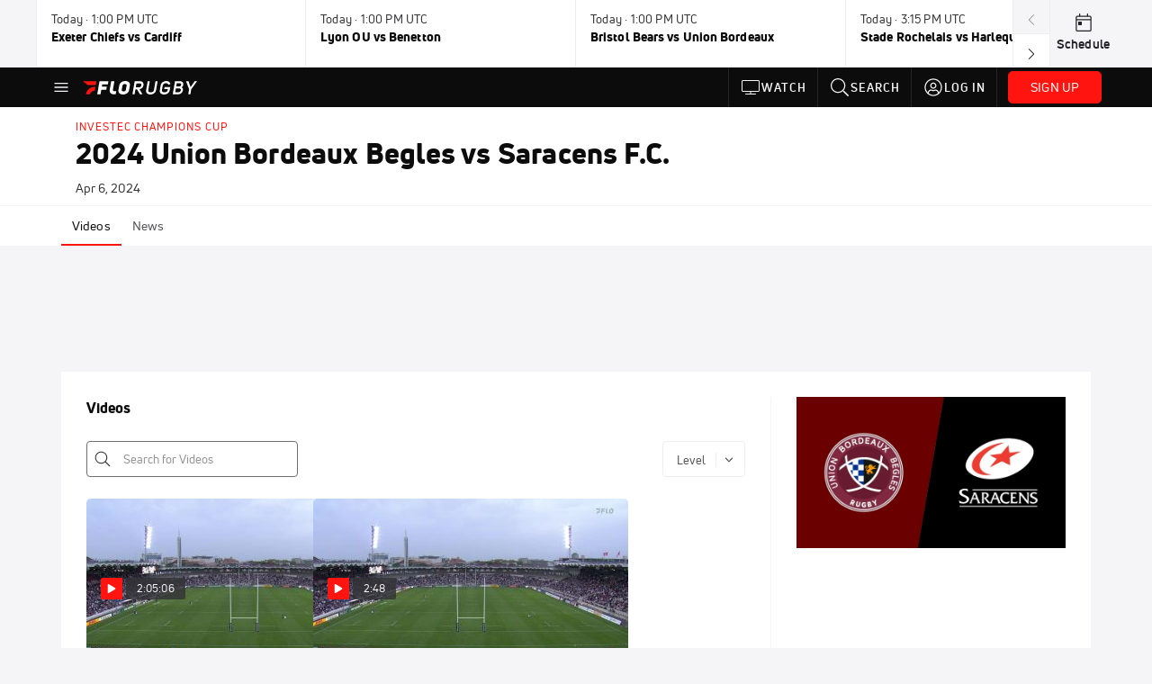

--- FILE ---
content_type: text/javascript
request_url: https://rumcdn.geoedge.be/33cea31c-ec69-44af-afb7-3e0656e35da6/grumi.js
body_size: 92254
content:
var grumiInstance = window.grumiInstance || { q: [] };
(function createInstance (window, document, options = { shouldPostponeSample: false }) {
	!function r(i,o,a){function s(n,e){if(!o[n]){if(!i[n]){var t="function"==typeof require&&require;if(!e&&t)return t(n,!0);if(c)return c(n,!0);throw new Error("Cannot find module '"+n+"'")}e=o[n]={exports:{}};i[n][0].call(e.exports,function(e){var t=i[n][1][e];return s(t||e)},e,e.exports,r,i,o,a)}return o[n].exports}for(var c="function"==typeof require&&require,e=0;e<a.length;e++)s(a[e]);return s}({1:[function(e,t,n){var r=e("./config.js"),i=e("./utils.js");t.exports={didAmazonWin:function(e){var t=e.meta&&e.meta.adv,n=e.preWinningAmazonBid;return n&&(t=t,!i.isEmptyObj(r.amazonAdvIds)&&r.amazonAdvIds[t]||(t=e.tag,e=n.amzniid,t.includes("apstag.renderImp(")&&t.includes(e)))},setAmazonParametersToSession:function(e){var t=e.preWinningAmazonBid;e.pbAdId=void 0,e.hbCid=t.crid||"N/A",e.pbBidder=t.amznp,e.hbCpm=t.amznbid,e.hbVendor="A9",e.hbTag=!0}}},{"./config.js":5,"./utils.js":24}],2:[function(e,t,n){var l=e("./session"),r=e("./urlParser.js"),m=e("./utils.js"),i=e("./domUtils.js").isIframe,f=e("./htmlParser.js"),g=e("./blackList").match,h=e("./ajax.js").sendEvent,o=".amazon-adsystem.com",a="/dtb/admi",s="googleads.g.doubleclick.net",e="/pagead/",c=["/pagead/adfetch",e+"ads"],d=/<iframe[^>]*src=['"]https*:\/\/ads.\w+.criteo.com\/delivery\/r\/.+<\/iframe>/g,u={};var p={adsense:{type:"jsonp",callbackName:"a"+ +new Date,getJsUrl:function(e,t){return e.replace("output=html","output=json_html")+"&callback="+t},getHtml:function(e){e=e[m.keys(e)[0]];return e&&e._html_},shouldRender:function(e){var e=e[m.keys(e)[0]],t=e&&e._html_,n=e&&e._snippet_,e=e&&e._empty_;return n&&t||e&&t}},amazon:{type:"jsonp",callbackName:"apstag.renderImp",getJsUrl:function(e){return e.replace("/admi?","/admj?").replace("&ep=%7B%22ce%22%3A%221%22%7D","")},getHtml:function(e){return e.html},shouldRender:function(e){return e.html}},criteo:{type:"js",getJsHtml:function(e){var t,n=e.match(d);return n&&(t=(t=n[0].replace(/iframe/g,"script")).replace(/afr.php|display.aspx/g,"ajs.php")),e.replace(d,t)},shouldRender:function(e){return"loading"===e.readyState}}};function y(e){var t,n=e.url,e=e.html;return n&&((n=r.parse(n)).hostname===s&&-1<c.indexOf(n.pathname)&&(t="adsense"),-1<n.hostname.indexOf(o))&&-1<n.pathname.indexOf(a)&&(t="amazon"),(t=e&&e.match(d)?"criteo":t)||!1}function v(r,i,o,a){e=i,t=o;var e,t,n,s=function(){e.src=t,h({type:"adfetch-error",meta:JSON.stringify(l.meta)})},c=window,d=r.callbackName,u=function(e){var t,n=r.getHtml(e),e=(l.bustedUrl=o,l.bustedTag=n,r.shouldRender(e));t=n,(t=f.parse(t))&&t.querySelectorAll&&(t=m.map(t.querySelectorAll("[src], [href]"),function(e){return e.src||e.href}),m.find(t,function(e){return g(e).match}))&&h({type:"adfetch",meta:JSON.stringify(l.meta)}),!a(n)&&e?(t=n,"srcdoc"in(e=i)?e.srcdoc=t:((e=e.contentWindow.document).open(),e.write(t),e.close())):s()};for(d=d.split("."),n=0;n<d.length-1;n++)c[d[n]]={},c=c[d[n]];c[d[n]]=u;var u=r.getJsUrl(o,r.callbackName),p=document.createElement("script");p.src=u,p.onerror=s,p.onload=function(){h({type:"adfetch-loaded",meta:JSON.stringify(l.meta)})},document.scripts[0].parentNode.insertBefore(p,null)}t.exports={shouldBust:function(e){var t,n=e.iframe,r=e.url,e=e.html,r=(r&&n&&(t=i(n)&&!u[n.id]&&y({url:r}),u[n.id]=!0),y({html:e}));return t||r},bust:function(e){var t=e.iframe,n=e.url,r=e.html,i=e.doc,o=e.inspectHtml;return"jsonp"===(e=p[y(e)]).type?v(e,t,n,o):"js"===e.type?(t=i,n=r,i=(o=e).getJsHtml(n),l.bustedTag=n,!!o.shouldRender(t)&&(t.write(i),!0)):void 0},checkAndBustFriendlyAmazonFrame:function(e,t){(e=e.defaultView&&e.defaultView.frameElement&&e.defaultView.frameElement.id)&&e.startsWith("apstag")&&(l.bustedTag=t)}}},{"./ajax.js":3,"./blackList":4,"./domUtils.js":8,"./htmlParser.js":13,"./session":21,"./urlParser.js":23,"./utils.js":24}],3:[function(e,t,n){var i=e("./utils.js"),o=e("./config.js"),r=e("./session.js"),a=e("./domUtils.js"),s=e("./jsUtils.js"),c=e("./methodCombinators.js").before,d=e("./tagSelector.js").getTag,u=e("./constants.js"),e=e("./natives.js"),p=e.fetch,l=e.XMLHttpRequest,m=e.Request,f=e.TextEncoder,g=e.postMessage,h=[];function y(e,t){e(t)}function v(t=null){i.forEach(h,function(e){y(e,t)}),h.push=y}function b(e){return e.key=r.key,e.imp=e.imp||r.imp,e.c_ver=o.c_ver,e.w_ver=r.wver,e.w_type=r.wtype,e.b_ver=o.b_ver,e.ver=o.ver,e.loc=location.href,e.ref=document.referrer,e.sp=r.sp||"dfp",e.cust_imp=r.cust_imp,e.cust1=r.meta.cust1,e.cust2=r.meta.cust2,e.cust3=r.meta.cust3,e.caid=r.meta.caid,e.scriptId=r.scriptId,e.crossOrigin=!a.isSameOriginWin(top),e.debug=r.debug,"dfp"===r.sp&&(e.qid=r.meta.qid),e.cdn=o.cdn||void 0,o.accountType!==u.NET&&(e.cid=r.meta&&r.meta.cr||123456,e.li=r.meta.li,e.ord=r.meta.ord,e.ygIds=r.meta.ygIds),e.at=o.accountType.charAt(0),r.hbTag&&(e.hbTag=!0,e.hbVendor=r.hbVendor,e.hbCid=r.hbCid,e.hbAdId=r.pbAdId,e.hbBidder=r.pbBidder,e.hbCpm=r.hbCpm,e.hbCurrency=r.hbCurrency),"boolean"==typeof r.meta.isAfc&&(e.isAfc=r.meta.isAfc,e.isAmp=r.meta.isAmp),r.meta.hasOwnProperty("isEBDA")&&"%"!==r.meta.isEBDA.charAt(0)&&(e.isEBDA=r.meta.isEBDA),r.pimp&&"%_pimp%"!==r.pimp&&(e.pimp=r.pimp),void 0!==r.pl&&(e.preloaded=r.pl),e.site=r.site||a.getTopHostname(),e.site&&-1<e.site.indexOf("safeframe.googlesyndication.com")&&(e.site="safeframe.googlesyndication.com"),e.isc=r.isc,r.adt&&(e.adt=r.adt),r.isCXM&&(e.isCXM=!0),e.ts=+new Date,e.bdTs=o.bdTs,e}function w(t,n){var r=[],e=i.keys(t);return void 0===n&&(n={},i.forEach(e,function(e){void 0!==t[e]&&void 0===n[e]&&r.push(e+"="+encodeURIComponent(t[e]))})),r.join("&")}function E(e){e=i.removeCaspr(e),e=r.doubleWrapperInfo.isDoubleWrapper?i.removeWrapperXMP(e):e;return e=4e5<e.length?e.slice(0,4e5):e}function j(t){return function(){var e=arguments[0];return e.html&&(e.html=E(e.html)),e.tag&&(e.tag=E(e.tag)),t.apply(this,arguments)}}e=c(function(e){var t;e.hasOwnProperty("byRate")&&!e.byRate||(t=a.getAllUrlsFromAllWindows(),"sample"!==e.r&&"sample"!==e.bdmn&&t.push(e.r),e[r.isPAPI&&"imaj"!==r.sp?"vast_content":"tag"]=d(),e.urls=JSON.stringify(t),e.hc=r.hc,e.vastUrls=JSON.stringify(r.vastUrls),delete e.byRate)}),c=c(function(e){e.meta=JSON.stringify(r.meta),e.client_size=r.client_size});function O(e,t){var n=new l;n.open("POST",e),n.setRequestHeader("Content-type","application/x-www-form-urlencoded"),n.send(w(t))}function A(t,e){return o=e,new Promise(function(t,e){var n=(new f).encode(w(o)),r=new CompressionStream("gzip"),i=r.writable.getWriter();i.write(n),i.close(),new Response(r.readable).arrayBuffer().then(function(e){t(e)}).catch(e)}).then(function(e){e=new m(t,{method:"POST",body:e,mode:"no-cors",headers:{"Content-type":"application/x-www-form-urlencoded","Accept-Language":"gzip"}});p(e)});var o}function T(e,t){p&&window.CompressionStream?A(e,t).catch(function(){O(e,t)}):O(e,t)}function _(e,t){r.hasFrameApi&&!r.frameApi?g.call(r.targetWindow,{key:r.key,request:{url:e,data:t}},"*"):T(e,t)}r.frameApi&&r.targetWindow.addEventListener("message",function(e){var t=e.data;t.key===r.key&&t.request&&(T((t=t.request).url,t.data),e.stopImmediatePropagation())});var I,x={};function k(r){return function(n){h.push(function(e){if(e&&e(n),n=b(n),-1!==r.indexOf(o.reportEndpoint,r.length-o.reportEndpoint.length)){var t=r+w(n,{r:!0,html:!0,ts:!0});if(!0===x[t]&&!(n.rbu||n.is||3===n.rdType||n.et))return}x[t]=!0,_(r,n)})}}let S="https:",C=S+o.apiUrl+o.reportEndpoint;t.exports={sendInit:s.once(c(k(S+o.apiUrl+o.initEndpoint))),sendReport:e(j(k(S+o.apiUrl+o.reportEndpoint))),sendError:k(S+o.apiUrl+o.errEndpoint),sendDebug:k(S+o.apiUrl+o.dbgEndpoint),sendStats:k(S+o.apiUrl+(o.statsEndpoint||"stats")),sendEvent:(I=k(S+o.apiUrl+o.evEndpoint),function(e,t){var n=o.rates||{default:.004},t=t||n[e.type]||n.default;Math.random()<=t&&I(e)}),buildRbuReport:e(j(b)),sendRbuReport:_,processQueue:v,processQueueAndResetState:function(){h.push!==y&&v(),h=[]},setReportsEndPointAsFinished:function(){x[C]=!0},setReportsEndPointAsCleared:function(){delete x[C]}}},{"./config.js":5,"./constants.js":6,"./domUtils.js":8,"./jsUtils.js":14,"./methodCombinators.js":16,"./natives.js":17,"./session.js":21,"./tagSelector.js":22,"./utils.js":24}],4:[function(e,t,n){var d=e("./utils.js"),r=e("./config.js"),u=e("./urlParser.js"),i=r.domains,o=r.clkDomains,e=r.bidders,a=r.patterns.wildcards;var s,p={match:!1};function l(e,t,n){return{match:!0,bdmn:e,ver:t,bcid:n}}function m(e){return e.split("").reverse().join("")}function f(n,e){var t,r;return-1<e.indexOf("*")?(t=e.split("*"),r=-1,d.every(t,function(e){var e=n.indexOf(e,r+1),t=r<e;return r=e,t})):-1<n.indexOf(e)}function g(e,t,n){return d.find(e,t)||d.find(e,n)}function h(e){return e&&"1"===e.charAt(0)}function c(c){return function(e){var n,r,i,e=u.parse(e),t=e&&e.hostname,o=e&&[e.pathname,e.search,e.hash].join("");if(t){t=[t].concat((e=(e=t).split("."),d.fluent(e).map(function(e,t,n){return n.shift(),n.join(".")}).val())),e=d.map(t,m),t=d.filter(e,function(e){return void 0!==c[e]});if(t&&t.length){if(e=d.find(t,function(e){return"string"==typeof c[e]}))return l(m(e),c[e]);var a=d.filter(t,function(e){return"object"==typeof c[e]}),s=d.map(a,function(e){return c[e]}),e=d.find(s,function(t,e){return r=g(d.keys(t),function(e){return f(o,e)&&h(t[e])},function(e){return f(o,e)}),n=m(a[e]),""===r&&(e=s[e],i=l(n,e[r])),r});if(e)return l(n,e[r],r);if(i)return i}}return p}}function y(e){e=e.substring(2).split("$");return d.map(e,function(e){return e.split(":")[0]})}t.exports={match:function(e,t){var n=c(i);return t&&"IFRAME"===t.toUpperCase()&&(t=c(o)(e)).match?(t.rdType=2,t):n(e)},matchHB:(s=c(e),function(e){var e=e.split(":"),t=e[0],e=e[1],e="https://"+m(t+".com")+"/"+e,e=s(e);return e.match&&(e.bdmn=t),e}),matchAgainst:c,matchPattern:function(t){var e=g(d.keys(a),function(e){return f(t,e)&&h(a[e])},function(e){return f(t,e)});return e?l("pattern",a[e],e):p},isBlocking:h,getTriggerTypes:y,removeTriggerType:function(e,t){var n,r=(i=y(e.ver)).includes(t),i=1<i.length;return r?i?(e.ver=(n=t,(r=e.ver).length<2||"0"!==r[0]&&"1"!==r[0]||"#"!==r[1]||(i=r.substring(0,2),1===(t=r.substring(2).split("$")).length)?r:0===(r=t.filter(function(e){var t=e.indexOf(":");return-1===t||e.substring(0,t)!==n})).length?i.slice(0,-1):i+r.join("$")),e):p:e}}},{"./config.js":5,"./urlParser.js":23,"./utils.js":24}],5:[function(e,t,n){t.exports={"ver":"0.1","b_ver":"0.5.475","blocking":true,"rbu":0,"silentRbu":0,"signableHosts":[],"onRbu":1,"samplePercent":-1,"debug":true,"accountType":"publisher","impSampleRate":0.006,"statRate":0.05,"apiUrl":"//gw.geoedge.be/api/","initEndpoint":"init","reportEndpoint":"report","statsEndpoint":"stats","errEndpoint":"error","dbgEndpoint":"debug","evEndpoint":"event","filteredAdvertisersEndpoint":"v1/config/filtered-advertisers","rdrBlock":true,"ipUrl":"//rumcdn.geoedge.be/grumi-ip.js","altTags":[],"hostFilter":[],"maxHtmlSize":0.4,"reporting":true,"advs":{},"creativeWhitelist":{},"heavyAd":false,"cdn":"cloudfront","domains":{"moc.swenygoloncet":"1#1:64427","moc.musuw.ndc":"1#1:64427","moc.yawa-em-llor":"1#1:64427","pohs.hcetiaor.ndc":"1#1:64427","moc.dbdeeni.sj":"1#1:64427","moc.xdanoev.20-xda":"1#1:64427","ofni.htaprider.1su-og":"1#1:64427","moc.aeesud":"1#1:64427","moc.reverofyllatigidlla.citats":"1#1:64427","cc.daol-lmth.5":"1#1:64427","pot.zj61b27e":"1#1:64427","ten.eralgda.enigne.3ettemocda":"1#1:64427","etis.wolebemwollof":"1#1:64427","moc.qqniamodniamod":"1#1:64427","moc.oitone":"1#1:64427","etis.snosiarolf":"1#1:64427","moc.tiydaerten":"1#1:64427","pohs.beedlog":"1#1:64427","niw.g33ocnip":"1#1:64427","ten.swodniw.eroc.bew.31z.3110613033e3033e3033e":"1#1:64427","ten.swodniw.eroc.bew.31z.yradnoces-8110613033e3033e3033e":"1#1:64427","ten.swodniw.eroc.bew.91z.evavicinel":"1#1:64427","pot.1t2b700e":"1#1:64427","moc.ppaukoreh.6968c654c306-seton-tfihshsid":"1#1:64427","pohs.73hsochsup":"1#1:64427","erots.tekramovehsed.ylebiv":"1#1:64427","ppa.yfilten.5e7711-ukufiad-yrrem--a2f25566af5836523024a696":"1#1:64427","ten.swodniw.eroc.bew.31z.4210613033e3033e3033e":"1#1:64427","moc.enozakaepngised":"1#1:64427","ppa.yfilten.04546af7-72141161106202-taigalp-eralfduolc":"1#1:64427","evil.42oimdem":"1#1:64427","ppa.yfilten.98ee1959-44323161106202-taigalp-eralfduolc":"1#1:64427","latigid.hksurtuoy":"1#1:64427","evil.kuserucestuobacp":"1#1:64427","su.swenepocsgnidnert":"1#1:64427","ppa.naecolatigidno.eqhex-ppa-diuqs":"1#1:64427","gro.gninraelhavztimrab.63":"1#1:64427","ppa.naecolatigidno.upe8y-ppa-nihcru":"1#1:64427","moc.hguonaswap.apl":"1#1:64427","moc.uroferacotua.og":"1#1:64427","uci.evirdefil":"1#1:64427","ppa.naecolatigidno.xv5eb-ppa-hsiats-fiotuortrk":"1#1:64427","ppa.yfilten.1b1f45d5-03403161106202-taigalp-eralfduolc":"1#1:64427","ppa.naecolatigidno.e8l39-ppa-elahw":"1#1:64427","ppa.yfilten.68c79aad-02024161106202-taigalp-eralfduolc":"1#1:64427","ten.swodniw.eroc.bolb.fvhfdvdnsfvnfd":"1#1:64427","enilno.tnayromem":"1#1:64427","pohs.snoitulosbewmva":"1#1:64427","ecaps.zkzr24vbli":"1#1:64427","ten.tnorfduolc.64pgc8xmtcuu1d":"1#1:64427","zyx.urftiforpur":"1#1:64427","moc.gatbm.ndc":"1#1:64427","moc.yrotcafxda.tsaesu-btr":"1#1:64427","kni.niw2niw":"1#1:64427","moc.sdaderk":"1#1:64427","moc.aidem-sserpxeila.stessa":"1#1:64427","moc.dib-yoj.ed-pmi-vda":"1#1:64427","moc.xdanoev.10-xda":"1#1:64427","moc.flaruc":"1#1:64427","knil.ppa.ifos":"1#1:64427","moc.ndcsca":"1#1:64427","ofni.og7etadpu":"1#1:64427","moc.ridergnorts":"1#1:64427","moc.sezirpdnastfigeerf":"1#1:64427","moc.emocni-noznif":"1#1:64427","moc.ytinummocsdnertefiltrams":"1#1:64427","gro.taerg-si.onaimo":"1#1:64427","zzub.dimnikinunaj":"1#1:64427","evil.kuderucesdetroppuscp":"1#1:64427","moc.qolixevonraht":"1#1:64427","moc.cllnolasylppusytuaeb.esuoherots":"1#1:64427","ni.oc.setagtcennoc.0ji7nc37ccbuh8khbl5d":"1#1:64427","moc.ppaukoreh.c0a12ba207f1-ediug-dnelbecips":"1#1:64427","ten.swodniw.eroc.bew.31z.4x6m2r9u":"1#1:64427","kcilc.muidusar.ue":"1#1:64427","moc.ppaukoreh.5a052dd3f3ab-seton-kniletsat":"1#1:64427","enilno.trahclak.www":"1#1:64427","ten.swodniw.eroc.bew.31z.5110613033e3033e3033e":"1#1:64427","evil.kuserucesecivrescp":"1#1:64427","ppa.naecolatigidno.gualp-ppa-hsifdlog":"1#1:64427","moc.sgnikcarteulb.01lkcilc":"1#1:64427","moc.edompmujlcitra":"1#1:64427","ten.swodniw.eroc.bew.31z.erotsmoolsydal":"1#1:64427","krow.olahegrahc.0zcu2":"1#1:64427","ppa.yfilten.8d0bd1c5-95443161106202-taigalp-eralfduolc":"1#1:64427","ten.swodniw.eroc.bew.31z.9110613033e3033e3033e":"1#1:64427","ten.swodniw.eroc.bew.31z.0210613033e3033e3033e":"1#1:64427","ten.levapse":"1#1:64427","ppa.yfilten.feb01a12-74152161106202-taigalp-eralfduolc":"1#1:64427","ppa.naecolatigidno.dykpc-1-ppa-daehremmah":"1#1:64427","moc.golbotsevol.onaimo":"1#1:64427","ten.swodniw.eroc.bolb.tbuyhkslthbzuynmiyal1303":"1#1:64427","moc.sepacsenixam":"1#1:64427","moc.ppaukoreh.c850202af757-ediug-evrucdoof":"1#1:64427","moc.7777elayorhsac.www":"1#1:64427","ppa.yfilten.b2c179-ibelaj-euqseutats--f9e2adf6a7d7d5f00f91a696":"1#1:64427","latigid.deefcbc":"1#1:64427","moc.ezauw.onaimo":"1#1:64427","ppa.naecolatigidno.ian2x-ppa-retsbol":"1#1:64427","uci.egapyrtne":"1#1:64427","ten.swodniw.eroc.bew.61z.dyytdhhsua":"1#1:64427","enilno.tnerooad.www":"1#1:64427","evil.eciovamzalp":"1#1:64427","ten.dferuza.10z.metg5hyevhdfuead-yrc":"1#1:64427","moc.noisufsbup-sda.b-rekcart":"1#1:64427","moc.buhtsitpab":"1#1:64427","kni.torpkcilc":"1#1:64427","ten.etaberteg.c8ix4":"1#1:64427","moc.ecarsussap.331175-tsetal":"1#1:64427","teb.knilynit.ndc.z":"1#1:64427","ten.tnorfduolc.g4pvzepdaeq1d":"1#1:64427","ten.tnorfduolc.a7ftfuq9zux42d":"1#1:64427","moc.reverofyllatigidlla":"1#1:64427","zyx.erutnev-hsac":"1#1:64427","pot.gxyenndmewvwn":"1#1:64427","kcilc.swenesserp":"1#1:64427","gro.reggolbi.potneuq":"1#1:64427","enilno.etiahculs":"1#1:64427","ppa.yfilten.bc4d7fd6-42333161106202-taigalp-eralfduolc":"1#1:64427","gro.etisehcin.onaimo":"1#1:64427","piv.stnuocsidegaggul":"1#1:64427","zyx.sepicernaelctae":"1#1:64427","moc.ppaukoreh.10bb82326024-sepicer-tsenkooc":"1#1:64427","moc.ppaukoreh.19b5c2c97d65-elbideedamstnemom":"1#1:64427","ten.aidmal.www":"1#1:64427","kcilc.naelusib":"1#1:64427","ur.80idern":"1#1:64427","moc.buhhsalflabolg":"1#1:64427","ten.swodniw.eroc.bew.31z.erotspohsyhsulp":"1#1:64427","efil.wongniebllewlatnem.ruo":"1#1:64427","moc.42ynomrahydob.kcart":"1#1:64427","moc.ppaukoreh.fe99e7f22a2b-sepicer-egrofrovalf":"1#1:64427","pohs.ariken":"1#1:64427","pot.wugqbijfowxbe":"1#1:64427","ppa.yfilten.0810204c-81743161106202-taigalp-eralfduolc":"1#1:64427","etis.aucaosl.www":"1#1:64427","moc.ozyxhsup":"1#1:64427","ur.hsylamdas":"1#1:64427","ten.swodniw.eroc.bew.02z.dimeiipau":"1#1:64427","gro.gnippohsevolew":"1#1:64427","ppa.yfilten.84f2f1cb-73400161106202-taigalp-eralfduolc":"1#1:64427","enilno.retuorciffart.aq":"1#1:64427","moc.clqnw1":"1#1:64427","enilno.yrdnuofyromem":"1#1:64427","enilno.atsivllacer":"1#1:64427","zyx.otnacoirad":"1#1:64427","ppa.naecolatigidno.e2ojm-ppa-nihplod":"1#1:64427","moc.noyrrackleahcim":"1#1:64427","gro.uoysekil.odnalek":"1#1:64427","ppa.yfilten.6088489e-10533161106202-taigalp-eralfduolc":"1#1:64427","ten.swodniw.eroc.bew.31z.4t5p1n9q":"1#1:64427","ten.swodniw.eroc.bew.31z.yradnoces-4110613033e3033e3033e":"1#1:64427","ten.swodniw.eroc.bew.31z.x6bflaadcbasj611egassem":"1#1:64427","ppa.naecolatigidno.dh5yl-ppa-retsbol":"1#1:64427","ppa.naecolatigidno.h3qzh-2-ppa-hsifdlog":"1#1:64427","moc.ezhtlaehtif":"1#1:64427","moc.latrophcetegdirb.ga66pc37ccbuh8q9dl5d":"1#1:64427","moc.tiydaerten.www":"1#1:64427","evil.hctamteb9.trats":"1#1:64427","moc.seriwinalletac":"1#1:64427","moc.aidemlatigidytiliga.4v-ue-btr":"1#1:64427","pot.v6ev31v3":"1#1:64427","moc.oitesiw.nemhenba":"1#1:64427","ur.trcpcsd.rc":"1#1:64427","zyx.ubdstr":"1#1:64427","moc.secivresgnirlla":"1#1:64427","moc.sr1m":"1#1:64427","moc.tsez-ocip":"1#1:64427","moc.ppaukoreh.4480b59969df-sepicer-tsenrovalf":"1#1:64427","ed.tropsrotom-pueh":"1#1:64427","zyx.sdorpydnert":"1#1:64427","niw.c34ocnip":"1#1:64427","moc.laitrapelagnithginedired":"1#1:64427","ppa.yfilten.2d96c980-43544161106202-taigalp-eralfduolc":"1#1:64427","ten.swodniw.eroc.bew.31z.t6sstvmacbasj611egassem":"1#1:64427","ten.swodniw.eroc.bew.31z.yradnoces-9110613033e3033e3033e":"1#1:64427","ten.swodniw.eroc.bew.31z.7ohce3033e10613033e":"1#1:64427","ten.semajnerraw":"1#1:64427","moc.ppaukoreh.2549391e3aef-seton-dnelblaem":"1#1:64427","moc.ppaukoreh.a02a2e2bdada-ediug-dnelbkooc":"1#1:64427","ten.swodniw.eroc.bew.31z.hsulbxam":"1#1:64427","ur.sixeniard":"1#1:64427","moc.xifsdnertefiltrams":"1#1:64427","ppa.yfilten.9986a4a2-32643161106202-taigalp-eralfduolc":"1#1:64427","moc.secapsnaecolatigid.ndc.1pgs.8424dab099a187ee-od":"1#1:64427","moc.ppaehtga.ws-sbuh":"1#1:64427","moc.ybraen-slrig.www":"1#1:64427","pohs.ogyaperuces":"1#1:64427","moc.yadotomemecnahne":"1#1:64427","moc.ereirrakxelf":"1#1:64427","etis.egdirleehw":"1#1:64427","pohs.ovinni":"1#1:64427","moc.npvnpv.bn":"1#1:64427","moc.worruberalf.ym":"1#1:64427","ppa.yfilten.c80d209b-71830161106202-taigalp-eralfduolc":"1#1:64427","enilno.xepadnim":"1#1:64427","moc.decnyselif.www":"1#1:64427","ni.oc.setagtcennoc.0ogbfd37ccbuh0454m5d":"1#1:64427","dlrow.oronif":"1#1:64427","ppa.yfilten.4fa32144-10421161106202-taigalp-eralfduolc":"1#1:64427","secivres.dedaolnwod":"1#1:64427","moc.kniledonhcet.g1gdgd37ccbuhgeu4m5d":"1#1:64427","moc.ecarsussap.347965-tsetal":"1#1:64427","moc.esuohecipscitamora":"1#1:64427","moc.sm-tniopxda.4v-tsaesu-btr":"1#1:64427","moc.sgtvo":"1#1:64427","moc.evawreviri":"1#1:64427","moc.enilnosivarts":"1#1:64427","oi.vdarda.ipa":"1#1:64427","moc.flaruc.sj":"1#1:64427","moc.snalperacidem5202":"1#1:64427","enilno.kcartgma.kcart":"1#1:64427","ten.tnorfduolc.oemwngu0ijm12d":"1#1:64427","cc.lllla4nuf.yalp":"1#1:64427","ppa.naecolatigidno.57f8z-ppa-notknalp":"1#1:64427","moc.yenruofrebmulp":"1#1:64427","oi.bew24.potneuq":"1#1:64427","ikiw.gnitarenil.ojch2":"1#1:64427","ten.swodniw.eroc.bew.31z.3210613033e3033e3033e":"1#1:64427","ecaps.eytsxonreip":"1#1:64427","niw.t90ocnip":"1#1:64427","niw.b27ocnip":"1#1:64427","pohs.snoitulosten6202":"1#1:64427","ten.swodniw.eroc.bew.31z.2110613033e3033e3033e":"1#1:64427","moc.mo-muimerpuusub.www":"1#1:64427","ku.oc.dijsamog":"1#1:64427","moc.latrophcetegdirb.074thc37ccbuh8t47l5d":"1#1:64427","etis.esaenaelc":"1#1:64427","moc.kaerbswenruoy":"1#1:64427","moc.tfosenivgatoodikiw":"1#1:64427","moc.kcilcnotib":"1#1:64427","moc.enizagamhtlaehgolb.kcartder":"1#1:64427","moc.ppaukoreh.ff2dd93fa69d-esuohytsatlager":"1#1:64427","moc.latrophcetegdirb.got7uc37ccbuhoemhl5d":"1#1:64427","moc.xevasnkcip.www":"1#1:64427","enilno.niwrbb.www":"1#1:64427","moc.elas-seohsscisa.www":"1#1:64427","ppa.yfilten.3812e593-80559061106202-taigalp-eralfduolc":"1#1:64427","ppa.yfilten.12cde13a-85200161106202-taigalp-eralfduolc":"1#1:64427","evil.kuserucessecivrescp":"1#1:64427","ppa.yfilten.f1071ca4-55833161106202-taigalp-eralfduolc":"1#1:64427","ppa.yfilten.dc8ece66-53933161106202-taigalp-eralfduolc":"1#1:64427","ten.swodniw.eroc.bew.31z.yradnoces-7110613033e3033e3033e":"1#1:64427","ten.swodniw.eroc.bew.31z.9ohce3033e10613033e":"1#1:64427","uci.noissimtxen":"1#1:64427","pohs.yaperucces":"1#1:64427","gro.gninraelhavztimrab":"1#1:64427","ppa.yfilten.9b1f54c4-23252161106202-taigalp-eralfduolc":"1#1:64427","ten.swodniw.eroc.bew.31z.erotserutinruf":"1#1:64427","evil.xaxaerp":"1#1:64427","moc.uroferacotua":"1#1:64427","moc.tsacerof-tiforp-drawrof":"1#1:64427","ten.swodniw.eroc.bew.31z.yradnoces-1210613033e3033e3033e":"1#1:64427","ppa.naecolatigidno.dg5yg-ppa-llehsaes":"1#1:64427","ppa.naecolatigidno.db5ps-ppa-hsifrats":"1#1:64427","moc.ppaukoreh.6107d31ee46e-seton-dnimlaem":"1#1:64427","moc.stposop":"1#1:64427","ur.ffoknit.ndc-tenartxe":"1#1:64427","moc.secivresgnirlla.citats":"1#1:64427","moc.xitun-relov.a":"1#1:64427","moc.won-stifenebym":"1#1:64427","moc.aidemlatigidytiliga.tsaesu-btr":"1#1:64427","ten.dferuza.10z.qcbcgcqg9dwh0gcd-jsd":"1#1:64427","ecaps.bewpot":"1#1:64427","oi.citamdib.91sda":"1#1:64427","orp.nufsten.erp":"1#1:64427","su.mroftalpda.ffrt":"1#1:64427","ppa.naecolatigidno.kekfx-ppa-hsifnoil":"1#1:64427","ppa.yfilten.b030c968-75321161106202-taigalp-eralfduolc":"1#1:64427","ten.swodniw.eroc.bew.31z.51ohce3033e10613033e":"1#1:64427","cc.44kk55.www":"1#1:64427","moc.ppaukoreh.97fbefcd6a2d-52421-egufer-enacra":"1#1:64427","moc.ppaukoreh.54b180b8d9e0-ediug-dnimkooc":"1#1:64427","ppa.yfilten.3876d3-ksud-cihc":"1#1:64427","gro.sihnodewolro.kbrwx":"1#1:64427","ppa.yfilten.5e7711-ukufiad-yrrem--4e1774c05302c983d545a696":"1#1:64427","moc.dekcipdrawa":"1#1:64427","moc.ppaukoreh.cd87f21835ce-seton-tfihsetsat":"1#1:64427","kcilc.xelfobor":"1#1:64427","latigid.gnihsilop":"1#1:64427","ppa.yfilten.b2c179-ibelaj-euqseutats--b150dfea6a108fb67192a696":"1#1:64427","moc.ppaukoreh.07ce116d5a2b-ediug-dnelbrovalf":"1#1:64427","ten.swodniw.eroc.bew.31z.8x6k1m9r":"1#1:64427","ppa.naecolatigidno.llf3r-ppa-hsifyllej":"1#1:64427","zzub.ywensytnas":"1#1:64427","evil.tnatsnislawenercp":"1#1:64427","ni.oc.setagtcennoc.gqpscd37ccbuh8eg2m5d":"1#1:64427","zn.oc.sreirracenryb.www":"1#1:64427","ppa.yfilten.8138c2ad-65300161106202-taigalp-eralfduolc":"1#1:64427","ppa.yfilten.f7ae155b-15343161106202-taigalp-eralfduolc":"1#1:64427","pohs.retroppusbewdeman":"1#1:64427","moc.wonsulpoculg":"1#1:64427","etis.sniuagom":"1#1:64427","ni.oc.yfirevnamuh.0ohevc37ccbuh0a8jl5d":"1#1:64427","ppa.naecolatigidno.vpgza-ppa-retsyo":"1#1:64427","moc.tsebsteem":"1#1:64427","ppa.yfilten.26d61de1-11352161106202-taigalp-eralfduolc":"1#1:64427","gro.reggolbi.onaimo":"1#1:64427","ten.swodniw.eroc.bew.31z.em3ja9bwcbasj611egassem":"1#1:64427","pohs.llawbewdedraug":"1#1:64427","pohs.slootcesva":"1#1:64427","ppa.naecolatigidno.itjx8-ppa-eltrut-aes":"1#1:64427","moc.elasefafhtroneht.www":"1#1:64427","moc.rednerno.agoynihsies":"1#1:64427","cc.yckl":"1#1:64427","zyx.563ebhfewa":"1#1:64427","ofni.htaprider.2ue-og":"1#1:64427","ofni.norfssepsz.op":"1#1:64427","ofni.htaprider.capa-og":"1#1:64427","moc.btrtnenitnoctniop":"1#1:64427","moc.oitesiw.tlasknip":"1#1:64427","ofni.htaprider.2su-og":"1#1:64427","moc.tnetnoc-xepa":"1#1:64427","moc.btr-mueda.rekcart":"1#1:64427","ofni.htaprider.8su-og":"1#1:64427","moc.ecarsussap.957965-tsetal":"1#1:64427","moc.ribej-fuloz.3rt":"1#1:64427","moc.zkbsda":"1#1:64427","moc.krowtenplehtifeneb":"1#1:64427","moc.ecarsussap.067965-tsetal":"1#1:64427","moc.sdaderk.ndc":"1#1:64427","moc.slaedrehcuovtnatsni":"1#1:64427","ppa.yfilten.49decf9a-03621161106202-taigalp-eralfduolc":"1#1:64427","moc.etinuycagel":"1#1:64427","ten.swodniw.eroc.bew.31z.6110613033e3033e3033e":"1#1:64427","moc.worruberalf.citats":"1#1:64427","moc.rerednawtoile":"1#1:64427","moc.ppaukoreh.7089a0e08c58-ediug-evrucecips":"1#1:64427","pohs.msitxo":"1#1:64427","ppa.yfilten.5e7711-ukufiad-yrrem--5ff8e811b15b316e0ab4a696":"1#1:64427","moc.evawiryl":"1#1:64427","ppa.naecolatigidno.3izum-2-ppa-surlaw":"1#1:64427","moc.rzyxhsup":"1#1:64427","moc.ppaukoreh.7a7c36b9c6e0-sepicer-dnelbdoof":"1#1:64427","ofni.ylkiut":"1#1:64427","moc.zenozesrev":"1#1:64427","moc.xedocssenllewdetavele":"1#1:64427","ten.swodniw.eroc.bew.31z.yradnoces-4210613033e3033e3033e":"1#1:64427","moc.golbotsevol.potneuq":"1#1:64427","moc.yawetag-puteem.0k67i523fl513sjqnhpsq80w":"1#1:64427","pohs.sexobfeeb":"1#1:64427","moc.puorgaisa-sk":"1#1:64427","ppa.yfilten.b2c179-ibelaj-euqseutats--08c5f10e5aa706189be1a696":"1#1:64427","cc.22kk55.www":"1#1:64427","pohs.secivedbewdeloot":"1#1:64427","ur.bupsur":"1#1:64427","pot.jjeblyxq":"1#1:64427","moc.knixel":"1#1:64427","zzub.sraeynocer":"1#1:64427","ppa.yfilten.95ab7778-13333161106202-taigalp-eralfduolc":"1#1:64427","moc.ezauw.potneuq":"1#1:64427","moc.tnegaecnarusniva.www":"1#1:64427","ten.swodniw.eroc.bew.41z.zaygwcewdibiqiidsghk3203":"1#1:64427","pohs.33hsochsup":"1#1:64427","pohs.43hsochsup":"1#1:64427","moc.nozirohetinu":"1#1:64427","pohs.kcrtxam.t":"1#1:64427","moc.dnmbs.ue.bi":"1#1:64427","moc.as.krapsykcul":"1#1:64427","ofni.htaprider.ue-og":"1#1:64427","moc.pulod-nesiw.3rt":"1#1:64427","moc.321eunevahcnif":"1#1:64427","ten.tnorfduolc.5w8s2qxrbvwy1d":"1#1:64427","moc.gnifrus-tsaf":"1#1:64427","moc.osuogooed.nemhenba":"1#1:64427","ofni.htaprider.7su-og":"1#1:64427","moc.6202gninnalpidem":"1#1:64427","oi.citamdib.502sda":"1#1:64427","moc.gnidemdevlohp":"1#1:64427","ofni.htaprider.9su-og":"1#1:64427","gs.pnf":"1#1:64427","moc.egnahcxesdani":"1#1:64427","ofni.htaprider.3su-og":"1#1:64427","moc.elytsyhtlaeheb":"1#1:64427","ppa.yfilten.f4df1d4d-60931161106202-taigalp-eralfduolc":"1#1:64427","ten.taerg-si.onaimo":"1#1:64427","evil.xelidercareicnanif.krt":"1#1:64427","moc.xrotaercesrev":"1#1:64427","pohs.aiverec":"1#1:64427","uoyc.dd768k.www":"1#1:64427","ten.swodniw.eroc.bew.1z.uedonoyip":"1#1:64427","ten.swodniw.eroc.bew.31z.6ohce3033e10613033e":"1#1:64427","moc.serutnevdasiol":"1#1:64427","pot.5kdude9j":"1#1:64427","evil.kuytirucesderetsigercp":"1#1:64427","moc.atcontsul":"1#1:64427","moc.seohsdnascisa.www":"1#1:64427","moc.ppaukoreh.298c4186c572-oidutsnoitcefrepdetalp":"1#1:64427","ur.36ixatdem":"1#1:64427","su.swenweivraelc":"1#1:64427","su.robrahaedi":"1#1:64427","ni.oc.setagtcennoc.gcsmbd37ccbuh8ng1m5d":"1#1:64427","uoyc.81swenyraunaj":"1#1:64427","orp.dohodorp":"1#1:64427","ten.swodniw.eroc.bew.31z.yradnoces-2210613033e3033e3033e":"1#1:64427","ni.oc.kcilctobor.gilsac37ccbuh046tk5d":"1#1:64427","gro.uoysekil.potneuq":"1#1:64427","moc.ppaukoreh.074cacadb51f-buhxroced":"1#1:64427","evil.edytirucesyfitoncp":"1#1:64427","gro.senildaehhtlaeh":"1#1:64427","moc.oeevo.sda.401sda":"1#1:64427","moc.ruzah-konib.3rt":"1#1:64427","moc.gnifrus-tsaf.psd":"1#1:64427","ofni.htaprider.6su-og":"1#1:64427","ten.tnorfduolc.zjnukhvghq9o2d":"1#1:64427","moc.esecivrestlob.gnikcart":"1#1:64427","ved.segap.avatrekcolbda":"1#1:64427","moc.perut-nadim.3rt":"1#1:64427","ofni.htaprider.4su-og":"1#1:64427","moc.lessuoreicul":"1#1:64427","au.777":"1#1:64427","oi.citamdib.711sda":"1#1:64427","uci.nigram-hsac":"1#1:64427","ten.taerg-si.potneuq":"1#1:64427","evil.evlavdirg.yo":"1#1:64427","gro.draob-ym.onaimo":"1#1:64427","moc.ppaukoreh.c27289a0acf6-ediug-egrofecips":"1#1:64427","ten.swodniw.eroc.bew.31z.41ohce3033e10613033e":"1#1:64427","ten.swodniw.eroc.bew.01z.yradnoces-35yuytuytuyy":"1#1:64427","moc.ktnikaerbon":"1#1:64427","moc.kk8eq":"1#1:64427","moc.ximroftra":"1#1:64427","etis.raewstropsnabru":"1#1:64427","ved.segap.33i.e12392db":"1#1:64427","moc.eslupesworbitnegavurt":"1#1:64427","ppa.naecolatigidno.tj8ea-ppa-laes":"1#1:64427","kni.lekafa":"1#1:64427","moc.buhytefasenilnodlrow":"1#1:64427","moc.111189gv.www":"1#1:64427","ten.swodniw.eroc.bew.72z.hsulbnayr":"1#1:64427","pohs.02hsochsup":"1#1:64427","ni.oc.kcilctobor.0hfubc37ccbuhgd1vk5d":"1#1:64427","sbs.ysz5rj.www":"1#1:64427","uoyc.71swenyraunaj":"1#1:64427","ten.dleifhtuosstsitned.www":"1#1:64427","su.peekhsalf":"1#1:64427","moc.etinuyawhtap":"1#1:64427","ppa.yfilten.d2805366-95000161106202-taigalp-eralfduolc":"1#1:64427","ppa.yfilten.bc693c40-11933161106202-taigalp-eralfduolc":"1#1:64427","evil.oneromxirlab":"1#1:64427","orp.rednefed-jxcm.0kvbif37cffanqbcql5d":"1#1:64427","su.yliadsucofdnert":"1#1:64427","ppa.yfilten.bcf9fbb5-63333161106202-taigalp-eralfduolc":"1#1:64427","ppa.yfilten.185bffb9-80533161106202-taigalp-eralfduolc":"1#1:64427","ppa.yfilten.5e7711-ukufiad-yrrem--bbdec70b5371613ba2b5a696":"1#1:64427","pot.5k4hi1j2":"1#1:64427","ten.swodniw.eroc.bew.72z.hsulbalit":"1#1:64427","moc.eripsniyruj.www":"1#1:64427","ten.swodniw.eroc.bew.31z.8110613033e3033e3033e":"1#1:64427","moc.95rtsadak":"1#1:64427","moc.sdhvkcr":"1#1:64427","oi.citamdib.201sda":"1#1:64427","moc.deloac":"1#1:64427","moc.hsilbupdagnitekram":"1#1:64427","moc.ur.kculagem":"1#1:64427","evil.sllawnajortitna":"1#1:64427","moc.pohscitatseht.t":"1#1:64427","oi.citamdib.611sda":"1#1:64427","moc.xugem-tolih.3rt":"1#1:64427","ved.tpgyad":"1#1:64427","moc.danosiof.st":"1#1:64427","lol.axryui.sppa":"1#1:64427","moc.ufekuin.sj":"1#1:64427","moc.300ygolonhcet-gnivres.krt":"1#1:64427","ten.hcetiaor.gnikcart":"1#1:64427","zyx.5xi":"1#1:64427","yenom.ihciniam":"1#1:64427","uci.hsillub-hsac":"1#1:64427","moc.sehcninevelest":"1#1:64427","ten.swodniw.eroc.bew.31z.dgdfg3gdfg2g2g":"1#1:64427","moc.scitzzub":"1#1:64427","ur.46lavirp":"1#1:64427","ten.swodniw.eroc.bew.31z.8ohce3033e10613033e":"1#1:64427","etis.tluavepicer":"1#1:64427","evil.kuderucestuobacp":"1#1:64427","ppa.yfilten.31f13575-82310161106202-taigalp-eralfduolc":"1#1:64427","moc.sukofreblis":"1#1:64427","moc.eripsnitsoob":"1#1:64427","moc.ruolevnosmirc":"1#1:64427","moc.enoz-topsbuh-weiver":"1#1:64427","moc.leehemag":"1#1:64427","ten.etis-taerg.onaimo":"1#1:64427","ppa.yfilten.f1332706-23933161106202-taigalp-eralfduolc":"1#1:64427","ten.swodniw.eroc.bew.31z.7110613033e3033e3033e":"1#1:64427","pohs.gerbewdeidaer":"1#1:64427","moc.etinudnapxe":"1#1:64427","etis.aropaj":"1#1:64427","moc.draugllawlatigid.gb60hd37ccbuhgsd5m5d":"1#1:64427","pohs.wtoudoudip":"1#1:64427","enilno.trahclak":"1#1:64427","ppa.yfilten.d19e91ae-30330161106202-taigalp-eralfduolc":"1#1:64427","ppa.yfilten.e2ce1ed3-94203161106202-taigalp-eralfduolc":"1#1:64427","ppa.yfilten.7c8d1b5a-70533161106202-taigalp-eralfduolc":"1#1:64427","ur.tropmitamyorts":"1#1:64427","moc.nixoabnl":"1#1:64427","moc.otoitpac":"1#1:64427","ppa.niwrbb.www":"1#1:64427","evil.qhxirtamgis":"1#1:64427","ppa.yfilten.086d3ceb-14221161106202-taigalp-eralfduolc":"1#1:64427","ppa.yfilten.b4e85507-04321161106202-taigalp-eralfduolc":"1#1:64427","moc.ppaukoreh.189c2ad61850-43352-htrae-ytlas":"1#1:64427","moc.sdnuflatipacmatal":"1#1:64427","moc.ailateprion":"1#1:64427","moc.ppaukoreh.212c36d4886e-sepicer-ytfarclaem":"1#1:64427","moc.ppaukoreh.2f7f28656552-seton-dnimepicer":"1#1:64427","moc.dnapxekraps":"1#1:64427","moc.gatbm":"1#1:64427","gro.eniltnorfhtlaeh":"1#1:64427","ten.dferuza.10z.xafewf3eed7dxbdd-vic":"1#1:64427","moc.cisloot.sj":"1#1:64427","ten.tnorfduolc.hdr30wt8ptlk1d":"1#1:64427","ofni.htaprider.rtluv-og":"1#1:64427","moc.btrosdaeuh.4v-tsaesu-btr":"1#1:64427","moc.kcaskcurazile":"1#1:64427","moc.sgtvo.ndc":"1#1:64427","krow.cigamgrebasil.vww":"1#1:64427","moc.noitaunitnocgnipoordelttek":"1#1:64427","moc.lairteerflla.2v":"1#1:64427","zyx.daibompxe":"1#1:64427","pot.063htapecart":"1#1:64427","ofni.htaprider.5su-og":"1#1:64427","yadot.b96fb.www":"1#1:64427","ten.swodniw.eroc.bew.91z.sohbatomkm":"1#1:64427","moc.etiusepod":"1#1:64427","pohs.oznni":"1#1:64427","di.zib.xd4rg.www":"1#1:64427","ten.swodniw.eroc.bew.31z.yradnoces-3110613033e3033e3033e":"1#1:64427","ten.swodniw.eroc.bew.31z.3ohce3033e10613033e":"1#1:64427","ten.swodniw.eroc.bew.31z.4ohce3033e10613033e":"1#1:64427","evil.ajapretsimsey":"1#1:64427","ppa.naecolatigidno.s8ue6-ppa-notknalp":"1#1:64427","ppa.yfilten.a5aa8e61-55843161106202-taigalp-eralfduolc":"1#1:64427","moc.tobeucserecived":"1#1:64427","pohs.duolctendellaw":"1#1:64427","ppa.yfilten.c34a380f-02500161106202-taigalp-eralfduolc":"1#1:64427","ten.swodniw.eroc.bew.91z.1ypldmisakww":"1#1:64427","moc.ppaukoreh.0441ddc6836b-seton-mooletsat":"1#1:64427","moc.ppaukoreh.b1388da132f9-buharoxulf":"1#1:64427","moc.wpretawdliw":"1#1:64427","sbs.ysz5rj":"1#1:64427","moc.enozyrevocsiddnadaer.apl":"1#1:64427","ten.swodniw.eroc.bew.31z.6q4n9x1p":"1#1:64427","ten.swodniw.eroc.bew.31z.hsulbxela":"1#1:64427","gro.ptfym.sf-ld":"1#1:64427","orp.rednefed-jxcm.g7josf37cffanak04m5d":"1#1:64427","ten.swodniw.eroc.bew.31z.sgnihtolc":"1#1:64427","orp.rucsoerroc":"1#1:64427","tif.robrahnoitom.62":"1#1:64427","etisbew.sohoj":"1#1:64427","ved.segap.5iw.401f2c27":"1#1:64427","pohs.eaxrom":"1#1:64427","moc.ac-eritnaidanac":"1#1:64427","pohs.ijdol":"1#1:64427","moc.sgtke.ndc":"1#1:64427","zyx.c0i":"1#1:64427","pot.x7n3g3yq":"1#1:64427","enilno.dnimlacigol.4v-tsaesu-btr":"1#1:64427","moc.sesulplexip.tsaesu-btr":"1#1:64427","emag.lrb":"1#1:64427","moc.xinus-lepat.2rt":"1#1:64427","ten.dferuza.10z.2eybzhxerhgbjgca-rle":"1#1:64427","moc.a1sm.ndc":"1#1:64427","pot.ta-eataeb-etatpulov":"1#1:64427","moc.tceffedaibom":"1#1:64427","moc.sgtke":"1#1:64427","moc.6ndcmb.ndc":"1#1:64427","oi.krtt.bndlh":"1#1:64427","ten.swodniw.eroc.bew.31z.yradnoces-6110613033e3033e3033e":"1#1:64427","moc.ycagelyrrac":"1#1:64427","moc.worruberalf.m":"1#1:64427","evil.seigodseimot":"1#1:64427","moc.aedtucartlu":"1#1:64427","ten.swodniw.eroc.bew.31z.yradnoces-0110613033e3033e3033e":"1#1:64427","ten.etis-taerg.potneuq":"1#1:64427","ten.swodniw.eroc.bew.31z.esmut4x42ajeneaj":"1#1:64427","ten.swodniw.eroc.bew.31z.4110613033e3033e3033e":"1#1:64427","ten.swodniw.eroc.bew.31z.iabut4x42asnu":"1#1:64427","ten.swodniw.eroc.bew.31z.5210613033e3033e3033e":"1#1:64427","moc.won-sseddog-tsul":"1#1:64427","ppa.qhamenic":"1#1:64427","moc.eractenbewdetaicossa.klc":"1#1:64427","cc.33kk55.www":"1#1:64427","ofni.62evresbew":"1#1:64427","ppa.yfilten.b2c179-ibelaj-euqseutats--87879e87140260a86770a696":"1#1:64427","ppa.yfilten.11037cef-70620161106202-taigalp-eralfduolc":"1#1:64427","ppa.yfilten.c41bfd1b-51720161106202-taigalp-eralfduolc":"1#1:64427","moc.ppaukoreh.047e40cb91ff-worgstoorerehw":"1#1:64427","ni.oc.skrowegdirboen.0m4adc37ccbuhgi22l5d":"1#1:64427","ppa.yfilten.62cd35d3-81043161106202-taigalp-eralfduolc":"1#1:64427","ppa.yfilten.9d1c94ef-11043161106202-taigalp-eralfduolc":"1#1:64427","ppa.yfilten.5494c3fd-15043161106202-taigalp-eralfduolc":"1#1:64427","moc.ppaukoreh.1df503df6d90-seton-sbalepicer":"1#1:64427","ppa.naecolatigidno.cr746-ppa-nwarp-gnik":"1#1:64427","uci.noitceridmia":"1#1:64427","kcilc.thcirebtlew":"1#1:64427","ppa.yfilten.84bc99-ehcoirb-sseltroffe":"1#1:64427","gro.draob-ym.potneuq":"1#1:64427","ofni.imamevapufiz":"1#1:64427","moc.oihtnylaref":"1#1:64427","moc.sehcnineveleym":"1#1:64427","moc.htlaew-ssenisub":"1#1:64427","evil.sdraugbewwenerogcp":"1#1:64427","ten.swodniw.eroc.bew.72z.ruteshsuz":"1#1:64427","moc.ytilibatsrebycruoy.www":"1#1:64427","semoh.3bahagemelif":"1#1:64427","su.elavetinarg":"1#1:64427","enilno.anoryv":"1#1:64427","moc.krowtendaxes":"1#4:1","ten.kcilcelbuod.g.sdaelgoog":{"zifupavemami.info":"1#1:65602","de.familynow.club":"1#1:65602","touchecullinaire.com":"1#1:65602","o2entertainment-games.net":"1#1:65602","mtraq135ch.com":"1#1:65602","kids.azercell.com":"1#1:65602","topscorech.com":"1#1:65602","mes-droits-aux-aides.fr":"1#1:65602","gr.streamitfit.com":"1#1:65602","ae.instantgamestream.com":"1#1:65602","si.moxigames.com":"1#1:65602","busuu.azercell.com":"1#1:65602","promo.kinon.az":"1#1:65602","popsflip.co.za":"1#1:65602","nitecell.com":"1#1:65602","mtraq149qa.com":"1#1:65602","globaldigitalway.com":"1#1:65602","www.zainkids-bh.com":"1#1:65602","kwt.bidiotv.com":"1#1:65602","pdf-converkit.com":"1#1:65602","tap2playzone.com":"1#1:65602","throw-jmde-blurt.com":"1#1:65602","us-saves.org":"1#1:65602","thenewgutfix.com":"1#1:65602","consumerrev.com":"1#1:65602","purisakiofficial.com":"1#1:65602","www.waterjake.de":"1#1:65602","www.emsense-official.com":"1#1:65602","hear.oriclehearing.com":"1#1:65602","directmeds.com":"1#1:65602","www.lamdia.net":"1#1:65602","free.webcompanion.com":"1#1:65602","getquicksafesearch.com":"1#1:65602","goeasyrecipes.com":"1#1:65602","www.winzipsystemtools.com":"1#1:65602","viewrecipe.net":"1#1:65602","go.never-jmus-novas.com":"1#1:65602","meetheage.com":"1#4:69721","ufa.com":"0#10:67496","marshalcars.net":"0#10:67496","www.cebupacificair.com":"0#10:67496","ad.games.dmm.com":"0#10:67496","members.tohogas.co.jp":"0#10:67496","www.jscamper.com":"0#10:67496","brainerdeda.com":"0#18:59210","www.pacebus.com":"0#18:59210","www.florenceaz.gov":"0#18:59210","ourauckland.aucklandcouncil.govt.nz":"0#18:59210","navalaviationmuseum.org":"0#18:59210","joggo.run":"0#24:58156"},"ten.kcilcelbuod.da":{"/B35039814":"1#1:65602","/B33452317":"1#1:65602","/B34023654":"1#1:65602","/B11203907":"1#1:65602","/B34675184":"1#1:65602","/B34438100":"0#10:67496","myloans.fnx.co.il":"0#10:67496","/B34656082":"0#10:67496","/B30604730":"0#10:67496","/B29754427":"1#11:55401$12:60338","/B34776505":"0#18:59210","/B34762997":"0#18:59210","/B34551661":"0#18:59210","/B34767491":"0#18:59210","/B34536238":"0#18:59210","/B34156256":"0#18:59210","/B34913828":"0#18:59210","/B35012115":"0#18:59210","/B34854990":"0#18:59210","/B34684892":"0#18:59210","/B34926812":"0#18:59210","/B34767488":"0#18:59210","www.cia.gov":"0#18:59210","/B34901511":"0#18:59210","/B33906594":"0#18:59210","/B34374982":"0#18:59210","/B34738391":"0#18:59210","/B34536084":"0#18:59210","/B34970535":"0#18:59210","/B34575463":"0#18:59210","/B32980246":"0#18:59210","/B34760095":"0#18:59210","/B34757296":"0#19:58768","/B34731027":"0#22:58891","/B21980287":"0#22:58891","/B33936674":"0#22:58891","/B33671624":"1#23:58349","/B34897821":"0#24:58156","/B26170005":"0#24:58156","/B33832410":"0#24:58156","/B34943802":"1#35:35751","/B34944129":"1#35:35751","/B31126972":"1#35:35751","/B22602652":"1#35:35751","/B34744727":"0#40:18105","/B33706993":"0#40:18105","/B33744769":"0#40:18105","N1395.150740DOUBLEVERIFY":"1#37:m"},"if.ilpmis.sda":{"3987712*42660698*ad.html":"1#1:65602","4403592*41725090*ad.html":"1#1:65602","4677737*44764932*ad.html":"1#1:65602","3977207*42660690*ad.html":"1#1:65602","4378896*44676107*_p.html":"1#1:65602","3987714*42660706*ad.html":"1#1:65602","3987714*42660708*ad.html":"1#1:65602","3987714*42660704*ad.html":"1#1:65602","4403592*41725095*ad.html":"1#1:65602","4424768*41950453*ad.html":"1#1:65602","4424771*41950687*ad.html":"1#1:65602","4403591*41725085*ad.html":"1#1:65602","4424763*41950000*ad.html":"1#1:65602","4403591*41725080*ad.html":"1#1:65602","4403592*41725100*_p.html":"1#1:65602","4424771*41950671*ad.html":"1#1:65602","4424768*41950466*ad.html":"1#1:65602","4424771*41950672*ad.html":"1#1:65602","4685946*44891414*ad.html":"1#1:65602","3977207*42660689*ad.html":"1#1:65602","4685936*44891339*ad.html":"1#1:65602","3987714*42660708*_p.html":"1#1:65602","4424763*41949910*ad.html":"1#1:65602","4403594*41725120*ad.html":"1#1:65602","4424771*41950675*ad.html":"1#1:65602","4403594*41725120*_p.html":"1#1:65602","4533817*43190801*_p.html":"1#1:65602","4403592*41725100*ad.html":"1#1:65602","4383437*41501566*ad.html":"1#1:65602","4403594*41725130*ad.html":"1#1:65602","3987714*42660703*ad.html":"1#1:65602","4424771*41950672*_p.html":"1#1:65602","4403592*41725087*ad.html":"1#1:65602","4424771*41950678*ad.html":"1#1:65602","4420284*43789672*ad.html":"1#1:65602","3987712*42660696*_p.html":"1#1:65602","4403594*41725117*ad.html":"1#1:65602","4378893*44676108*ad.html":"1#1:65602","4403594*41725122*ad.html":"1#1:65602","4403592*41725092*ad.html":"1#1:65602","4677737*44764934*ad.html":"1#1:65602","4424771*41950685*ad.html":"1#1:65602","4685725*44888245*_p.html":"1#1:65602","4403591*41725077*ad.html":"1#1:65602","4378896*44676107*ad.html":"1#1:65602","3987712*42660694*ad.html":"1#1:65602","4572169*43553505*ad.html":"1#1:65602","4403592*41725097*ad.html":"1#1:65602","4424763*41949911*ad.html":"1#1:65602","4331654*45942049*ad.html":"1#1:65602","4753027*45715581*ad.js":"1#1:65602","4649120*44433715*vast.xml":"1#1:65602","4605503*44038073*vast.xml":"1#1:65602","4768362*46041708*ad.html":"1#1:65602","4636818*46065452*vast.xml":"1#1:65602","4754837*45854374*ad.js":"1#1:65602","4769692*46057083*ad.html":"1#1:65602","4688282*44923216*ad.html":"1#1:65602","4768598*46055000*ad.html":"1#1:65602","4769569*46055352*ad.html":"1#1:65602","4688257*44922756*ad.html":"1#1:65602","4768732*46046741*ad.html":"1#1:65602","4688235*44922395*ad.html":"1#1:65602","4698977*45062025*_p.html":"1#1:65602","4768598*46054982*ad.html":"1#1:65602","4742505*45564769*ad.html":"1#1:65602","4742505*45564767*ad.html":"1#1:65602","4769687*46056772*ad.html":"1#1:65602","4769686*46057114*ad.html":"1#1:65602","4742294*45564674*_p.html":"1#1:65602","4769687*46056840*ad.html":"1#1:65602","4768731*46046711*ad.html":"1#1:65602","4769681*46056759*ad.html":"1#1:65602","4769686*46057097*ad.html":"1#1:65602","4688235*44922405*ad.html":"1#1:65602","4742505*45564767*_p.html":"1#1:65602","4768598*46054980*ad.html":"1#1:65602","4768731*46046727*ad.html":"1#1:65602","4768731*46046710*ad.html":"1#1:65602","4698977*45062024*_p.html":"1#1:65602","4688257*44922759*ad.html":"1#1:65602","4769681*46056727*ad.html":"1#1:65602","4688235*44922391*ad.html":"1#1:65602","4742538*45565405*ad.html":"1#1:65602","4768732*46046734*ad.html":"1#1:65602","4769692*46057089*ad.html":"1#1:65602","4769686*46057099*ad.html":"1#1:65602","4688235*44922390*ad.html":"1#1:65602","4688282*44923214*ad.html":"1#1:65602","4688282*44923212*ad.html":"1#1:65602","4768731*46046725*ad.html":"1#1:65602","4769569*46055348*ad.html":"1#1:65602","4769680*46057163*ad.html":"1#1:65602","4769692*46057023*ad.html":"1#1:65602","4769680*46057155*ad.html":"1#1:65602","4769569*46055344*ad.html":"1#1:65602","4688257*44922759*_p.html":"1#1:65602","4742294*45564674*ad.html":"1#1:65602","4688235*44922396*ad.html":"1#1:65602","4769692*46057086*ad.html":"1#1:65602","4769681*46056755*ad.html":"1#1:65602","4769691*46056950*ad.html":"1#1:65602","4698972*45061826*ad.html":"1#1:65602","4698977*45062024*ad.html":"1#1:65602","4698977*45062022*ad.html":"1#1:65602","4769681*46056757*ad.html":"1#1:65602","4742538*45565406*ad.html":"1#1:65602","4769692*46057090*ad.html":"1#1:65602","4769686*46057121*ad.html":"1#1:65602","4764830*46000049*_p.html":"1#1:65602","4768598*46054983*ad.html":"1#1:65602","4769570*46055413*ad.html":"1#1:65602","4698977*45062022*_p.html":"1#1:65602","4768602*46055063*ad.html":"1#1:65602","4769684*46057149*ad.html":"1#1:65602","4698977*45062025*ad.html":"1#1:65602","4688257*44922747*ad.html":"1#1:65602","4769569*46055347*ad.html":"1#1:65602","4769691*46056963*ad.html":"1#1:65602","4769571*46055452*ad.html":"1#1:65602","4769569*46055343*ad.html":"1#1:65602","4688257*44922793*ad.html":"1#1:65602","4725773*45879030*ad.html":"1#1:65602","4724490*45878995*ad.html":"1#1:65602","4120470*39744782*ad.html":"1#1:65602","4724490*45878996*ad.html":"1#1:65602","4725773*45879032*ad.html":"1#1:65602","4724490*45878998*_p.html":"1#1:65602","4120470*39744782*_p.html":"1#1:65602","4725773*45879028*ad.html":"1#1:65602","4683757*45014484*ad.html":"1#1:65602","4683757*45014486*ad.html":"1#1:65602","4642272*44476853*ad.html":"1#1:65602","4682630*45014490*ad.html":"1#1:65602","3635663*44984067*ad.html":"0#10:67496","3904644*36192117*ad.html":"0#10:67496","4739103*45511088*ad.html":"0#18:59210","4739103*45511088*_p.html":"0#18:59210","4378388*41809844*ad.html":"1#35:35751","4378388*41809844*_p.html":"1#35:35751","4366423*44886646*_p.html":"1#35:35751"},"moc.citambup":{"ucrid=7116964530310775122":"1#1:65602","ucrid=3968720143775095217":"1#1:65602","ucrid=6293795189150292061":"1#1:65602","ucrid=8275690497473873185":"1#1:65602","ucrid=1262680794473600532":"1#1:65602","ucrid=13713476086868077226":"1#1:65602","ucrid=8578010271938627985":"1#1:65602","ucrid=7089941569646836854":"1#1:65602","ucrid=9833154129041283868":"1#1:65602","ucrid=14873189607068080321":"1#1:65602","ucrid=3787247349667149930":"1#1:65602","ucrid=10540227463828733075":"1#1:65602","ucrid=3559274368592360845":"1#1:65602","ucrid=9550275266309312501":"1#1:65602","ucrid=9872109613209509203":"1#1:65602","ucrid=1087665609326427886":"1#1:65602","ucrid=18152110705886954133":"1#1:65602","ucrid=11495373403427547757":"1#1:65602","ucrid=6472498436776317700":"1#1:65602","ucrid=10340062535097482185":"1#1:65602","ucrid=14496190520885940636":"1#1:65602","ucrid=7735284001757288890":"1#1:65602","ucrid=524937631064774509":"1#1:65602","ucrid=16173021238223533324":"1#1:65602","ucrid=5414980332854739494":"1#1:65602","ucrid=3569242273386831161":"1#1:65602","ucrid=6642636277307687379":"1#1:65602","ucrid=6492386964857467458":"1#1:65602","ucrid=9148903200657898320":"1#1:65602","ucrid=5398853361155870869":"1#1:65602","ucrid=11700891021853864260":"1#1:65602","ucrid=14390334397980233049":"1#1:65602","ucrid=730577571919486524":"1#1:65602","ucrid=3010339036369542189":"1#1:65602","ucrid=1342007693318996197":"1#1:65602","ucrid=5643386708391437320":"1#1:65602","ucrid=6514597313952842291":"1#1:65602","ucrid=9916599675011643312":"1#1:65602","ucrid=12630144226887684066":"1#1:65602","ucrid=6466154938780755234":"1#1:65602","ucrid=10256888817021041624":"1#1:65602","ucrid=16444876057840270511":"1#1:65602","ucrid=13584105483537161716":"1#1:65602","ucrid=5838496541317411873":"1#1:65602","ucrid=15760452612778628368":"1#1:65602","ucrid=7754318635815330656":"1#1:65602","ucrid=6235946947993192994":"1#1:65602","ucrid=16313311824496149128":"1#1:65602","ucrid=12192619301136990184":"1#1:65602","ucrid=8685914914569626005":"1#1:65602","ucrid=13720419558837888273":"1#1:65602","ucrid=7096858070514188493":"1#1:65602","ucrid=15854538014626482507":"1#1:65602","ucrid=8573394845500406385":"1#1:65602","ucrid=6531189227449017962":"1#1:65602","ucrid=15476867205379480395":"1#1:65602","ucrid=8397390529110259365":"1#1:65602","ucrid=14546370104233547778":"1#1:65602","ucrid=14189298548952658710":"1#1:65602","ucrid=10796707718855893229":"1#1:65602","ucrid=5528185372944823989":"1#1:65602","ucrid=3969498638570102916":"1#1:65602","ucrid=7514172600976361884":"1#1:65602","ucrid=6294587551908436642":"1#1:65602","ucrid=4558980582922536536":"1#1:65602","ucrid=825693787851455205":"1#1:65602","ucrid=1014082928425969027":"1#1:65602","ucrid=8118152113824939683":"1#1:65602","ucrid=4658987756752473256":"1#1:65602","ucrid=5004393283384875570":"1#1:65602","ucrid=7655034381697221073":"1#1:65602","ucrid=9517402303918490104":"1#1:65602","ucrid=2710252145720385145":"1#1:65602","ucrid=4600041819705263282":"1#1:65602","ucrid=11780044022657518429":"1#1:65602","ucrid=1955661872570451319":"1#1:65602","ucrid=120431318549720004":"1#1:65602","ucrid=15462162557897607412":"1#1:65602","ucrid=8781908995929049311":"1#1:65602","ucrid=12601996227903768874":"1#1:65602","ucrid=301705736862631399":"1#1:65602","ucrid=4946129851562428667":"1#1:65602","ucrid=15059068756447733984":"1#1:65602","ucrid=12942074112349098608":"1#1:65602","ucrid=6878556811661183362":"1#1:65602","ucrid=16239513275249634988":"1#1:65602","ucrid=14099093407185230701":"1#1:65602","ucrid=375770181757638026":"1#1:65602","ucrid=10630856193113653361":"1#1:65602","ucrid=8651100582679507895":"1#1:65602","ucrid=1820589406578548879":"1#1:65602","ucrid=11988553165315569986":"1#1:65602","ucrid=1096047457890067531":"1#1:65602","ucrid=3403528522010082037":"1#1:65602","ucrid=13947715154884672623":"1#1:65602","ucrid=9335769284440233753":"1#1:65602","ucrid=5317036951481873447":"1#1:65602","ucrid=5198702825920560948":"1#1:65602","ucrid=16013610594646864517":"1#1:65602","ucrid=192353529133023477":"1#1:65602","ucrid=15510855402979137388":"1#1:65602","ucrid=13632452330962242615":"1#1:65602","ucrid=6106238914631777472":"1#1:65602","ucrid=7987072383901571950":"1#1:65602","ucrid=10461915522685674475":"1#1:65602","ucrid=3785599325256592753":"1#1:65602","ucrid=15949924884482683298":"1#1:65602","ucrid=4137795798627336679":"1#1:65602","ucrid=7224631640464464556":"1#1:65602","ucrid=3431297189474585471":"1#1:65602","ucrid=7016016324583851963":"1#1:65602","ucrid=10519716163817889449":"1#1:65602","ucrid=13774025939639078488":"1#1:65602","ucrid=8422225131126094725":"1#1:65602","ucrid=10247784113596804266":"1#1:65602","ucrid=6321249584453930546":"1#1:65602","ucrid=12977481540300278261":"1#1:65602","ucrid=17154044633950522263":"1#1:65602","ucrid=8797583891059128135":"1#1:65602","ucrid=15553766284748526670":"1#1:65602","ucrid=15681431049960696948":"1#1:65602","ucrid=10995705300145890186":"1#1:65602","ucrid=7080000747762431989":"1#1:65602","ucrid=6263139002093887791":"1#1:65602","ucrid=16251915271652645990":"1#1:65602","ucrid=655202204274958472":"1#1:65602","ucrid=13289675023113149292":"1#1:65602","ucrid=12379023715603822290":"1#1:65602","ucrid=1914307326628601636":"1#1:65602","ucrid=1937509446578953412":"1#1:65602","ucrid=6636820762548816374":"1#1:65602","ucrid=18089406308637689424":"1#1:65602","ucrid=14268191506285320096":"1#1:65602","ucrid=13182683671210053893":"1#1:65602","ucrid=4312423920095988275":"1#1:65602","ucrid=13989415040723254425":"1#1:65602","ucrid=14541730480061785669":"1#1:65602","ucrid=14119565518945421663":"1#1:65602","ucrid=7874874092679393931":"1#1:65602","ucrid=15438930631098991980":"1#1:65602","ucrid=10092850628783720156":"1#1:65602","ucrid=12552657153920403599":"1#1:65602","ucrid=10436977221602430126":"1#1:65602","ucrid=11004305725523862639":"1#1:65602","ucrid=14982278467060752542":"1#1:65602","ucrid=7035461747718671171":"1#1:65602","ucrid=12521645714611750954":"1#1:65602","ucrid=6923523811619453070":"1#1:65602","ucrid=6859243915242237832":"1#1:65602","ucrid=2768822689926899690":"1#1:65602","ucrid=14838718654586711916":"1#1:65602","ucrid=17291438901032957001":"1#1:65602","ucrid=4015336774357665575":"1#1:65602","ucrid=17808526513490388218":"1#1:65602","ucrid=10155014705572231366":"1#1:65602","ucrid=3569114644752816206":"1#1:65602","ucrid=7418787653771925160":"1#1:65602","ucrid=11766411377332561070":"1#1:65602","ucrid=15293738677599335674":"1#1:65602","ucrid=16635537629333316311":"1#1:65602","ucrid=991868038865271304":"1#1:65602","ucrid=12473916919348654783":"1#1:65602","ucrid=12858661022848343703":"1#1:65602","ucrid=12152826516627457159":"1#1:65602","ucrid=14159556965800150102":"1#1:65602","ucrid=1786140950107273601":"1#1:65602","ucrid=3893609913356197095":"1#1:65602","ucrid=14486347058177104479":"1#1:65602","ucrid=12706426228306883947":"1#1:65602","ucrid=12070111255635462521":"1#1:65602","ucrid=15805663692882652468":"1#1:65602","ucrid=6031092569253187835":"1#1:65602","ucrid=14647149142933292416":"1#1:65602","ucrid=8486348136141775482":"1#1:65602","ucrid=17569887022284078795":"1#1:65602","ucrid=2914879425244084247":"1#1:65602","ucrid=17296711628034157864":"1#1:65602","ucrid=3647597666420833934":"1#1:65602","ucrid=8004133792554579186":"1#1:65602","ucrid=4558092893044416483":"1#1:65602","ucrid=15586216389003737951":"1#1:65602","ucrid=7461357474981325112":"1#1:65602","ucrid=14796609903471142419":"1#1:65602","ucrid=4482296212058463451":"1#1:65602","ucrid=14880372688200159570":"1#1:65602","ucrid=10932301974676372096":"1#1:65602","ucrid=1426862733642289343":"1#1:65602","ucrid=5761295145005342796":"1#1:65602","ucrid=8947836841594459619":"1#1:65602","ucrid=1239095619685805503":"1#1:65602","ucrid=9862621265557390560":"1#1:65602","ucrid=6315551242695372767":"1#1:65602","ucrid=1000110415235173971":"1#1:65602","ucrid=11541004547103134603":"1#1:65602","ucrid=10261476556020493221":"1#1:65602","ucrid=6300098840329714765":"1#1:65602","ucrid=2378041881955815982":"1#1:65602","ucrid=18190657590743917783":"1#1:65602","ucrid=1442389886179774256":"1#1:65602","ucrid=4092511244626104992":"1#1:65602","ucrid=12972910682103418590":"1#1:65602","ucrid=8279502171610903248":"1#1:65602","ucrid=3121574393064328290":"1#1:65602","ucrid=6130604002588861492":"1#1:65602","ucrid=488066076564842105":"1#1:65602","ucrid=2822147384665626068":"1#1:65602","ucrid=6031327158187095421":"1#1:65602","ucrid=17414107983773607185":"1#1:65602","ucrid=8343830087433873361":"1#1:65602","ucrid=14347498642684018474":"1#1:65602","ucrid=16124067658203063959":"1#1:65602","ucrid=5040224933308670138":"1#1:65602","ucrid=9359057679836311287":"1#1:65602","ucrid=17879766726220333753":"1#1:65602","ucrid=17021119822439184285":"1#1:65602","ucrid=3403725488208691085":"1#1:65602","ucrid=8660783178238631802":"1#1:65602","ucrid=7996770837478650123":"1#1:65602","ucrid=9529191939690179616":"1#1:65602","ucrid=3937300827031608073":"1#1:65602","ucrid=16534547119042904565":"1#1:65602","ucrid=2579814712082493545":"1#1:65602","ucrid=689478056956058839":"1#1:65602","ucrid=10695458916809239933":"1#1:65602","ucrid=13031906115848130334":"1#1:65602","ucrid=9371353792253019558":"1#1:65602","ucrid=4368414728737129717":"1#1:65602","ucrid=3384071402604621667":"1#1:65602","ucrid=8194162893089054867":"1#1:65602","ucrid=4450366572891792019":"1#1:65602","ucrid=10626225445975232777":"1#1:65602","ucrid=18210470978920096623":"1#1:65602","ucrid=11978253740376146261":"1#1:65602","ucrid=9719474985087105408":"1#1:65602","ucrid=2689905163602600055":"1#1:65602","ucrid=11452478366698430779":"1#1:65602","ucrid=2137317786403427617":"1#1:65602","ucrid=13485539865414283680":"1#1:65602","ucrid=2348062684852508506":"1#1:65602","ucrid=11455294044511011392":"1#1:65602","ucrid=16118669512366081329":"1#1:65602","ucrid=6462125562006711059":"1#1:65602","ucrid=15022090145528976023":"1#1:65602","ucrid=16305118501572390009":"1#1:65602","ucrid=17498635931766283975":"1#1:65602","ucrid=13466720381028774898":"1#1:65602","ucrid=10296374857953727118":"1#1:65602","ucrid=3428004729420805760":"1#1:65602","ucrid=18062623452332233035":"1#1:65602","ucrid=17432983708862721544":"1#1:65602","ucrid=18237718549156171069":"1#1:65602","ucrid=864070759708667399":"1#1:65602","ucrid=12530946654338218607":"1#1:65602","ucrid=317728491383591844":"1#1:65602","ucrid=8727775694849705908":"1#1:65602","ucrid=14294918862980779262":"1#1:65602","ucrid=5291994686035890114":"1#1:65602","ucrid=10180508200863118211":"1#1:65602","ucrid=7336841395977363893":"1#1:65602","ucrid=5016736206587599767":"1#1:65602","ucrid=3563789346077424703":"1#1:65602","ucrid=13857484054601850454":"1#1:65602","ucrid=12764859470330424191":"1#1:65602","ucrid=10282488719770382839":"1#1:65602","ucrid=14725749518657649242":"1#1:65602","ucrid=1622542008517879525":"1#1:65602","ucrid=10833553091532222766":"1#1:65602","ucrid=4692715880399142312":"1#1:65602","ucrid=7258821767039637940":"1#1:65602","ucrid=13717258813349756269":"1#1:65602","ucrid=5474026856683665219":"1#1:65602","ucrid=2236353531647707411":"1#1:65602","ucrid=3605037420535248385":"1#1:65602","ucrid=4057195722380395236":"1#1:65602","ucrid=12713136625720200933":"1#1:65602","ucrid=9192326844590395192":"1#1:65602","ucrid=1437918069624317997":"1#1:65602","ucrid=1534263988601566282":"1#1:65602","ucrid=7120994636955631327":"1#1:65602","ucrid=400197930798908283":"1#1:65602","ucrid=8337982134091375441":"1#1:65602","ucrid=8103440671344863251":"1#1:65602","ucrid=12486153415494519470":"1#1:65602","ucrid=8828726535156267514":"1#1:65602","ucrid=2435800928139863685":"1#1:65602","ucrid=11793737927517173388":"1#1:65602","ucrid=5310645819382969201":"1#1:65602","ucrid=13274290502089069367":"1#1:65602","ucrid=16638730492658793033":"1#1:65602","ucrid=10954627543830016299":"1#1:65602","ucrid=14951140024699954504":"1#1:65602","ucrid=4400025297207278392":"1#1:65602","ucrid=18132159076303714161":"1#1:65602","ucrid=10719713911115983909":"1#1:65602","ucrid=8761183061299318801":"1#1:65602","ucrid=12831186218943978299":"1#1:65602","ucrid=4629341396924728236":"1#1:65602","ucrid=6395663891380314732":"1#1:65602","ucrid=4409230385504784995":"1#1:65602","ucrid=4417007895233102997":"1#1:65602","ucrid=12875449930135355330":"1#1:65602","ucrid=9467800122667843831":"1#1:65602","ucrid=319760527699479428":"1#1:65602","ucrid=4637930767724105967":"1#1:65602","ucrid=10829907945955410863":"1#1:65602","ucrid=14325232512661468460":"1#1:65602","ucrid=6368829181371492275":"1#1:65602","ucrid=6786623984796144696":"1#1:65602","ucrid=11844881482976788570":"1#1:65602","ucrid=1237865667839516262":"1#1:65602","ucrid=13373850171180659504":"1#1:65602","ucrid=6763948572013834963":"1#1:65602","ucrid=14414391364077968203":"1#1:65602","ucrid=3421041674925526513":"1#1:65602","ucrid=8971076363987626726":"1#1:65602","ucrid=3743095397454351721":"1#1:65602","ucrid=15738744638407971234":"1#1:65602","ucrid=14691386157624137528":"1#1:65602","ucrid=14840969993135336899":"1#1:65602","ucrid=4427359522882296210":"1#1:65602","ucrid=11608518979536691743":"1#1:65602","ucrid=12603231508297221256":"1#1:65602","ucrid=16141454365174163416":"1#1:65602","ucrid=10742458859497655400":"1#1:65602","ucrid=2845780556763447978":"1#1:65602","ucrid=8765158021028133210":"1#1:65602","ucrid=13808397792535111312":"1#1:65602","ucrid=14296030607645557417":"1#1:65602","ucrid=16471164160841926913":"1#1:65602","ucrid=8480728670679754196":"1#1:65602","ucrid=4960214281330145980":"1#1:65602","ucrid=1902515950460081838":"1#1:65602","ucrid=7511518445643737430":"1#1:65602","ucrid=17978802224383360638":"1#1:65602","ucrid=16694262500494069882":"1#1:65602","ucrid=6229305291738069625":"1#1:65602","ucrid=9336813144236624474":"1#1:65602","ucrid=9236096330435303303":"1#1:65602","ucrid=14838430195183356606":"1#1:65602","ucrid=491478180644924691":"1#1:65602","ucrid=3306871175544574049":"1#1:65602","ucrid=14070233193179260480":"1#1:65602","ucrid=3932330828051562129":"1#1:65602","ucrid=2686264251429559158":"1#1:65602","ucrid=1870551892575285102":"1#1:65602","ucrid=6901692045673847442":"1#1:65602","ucrid=8036922637604892656":"1#1:65602","ucrid=1196991503781003180":"1#1:65602","ucrid=14018476716880891042":"1#1:65602","ucrid=15288781775186065210":"1#1:65602","ucrid=16292329198704347327":"1#1:65602","ucrid=1118011700285107290":"1#1:65602","ucrid=3737181399352492055":"1#1:65602","ucrid=12054472049887487847":"1#1:65602","ucrid=2893205127244145688":"1#1:65602","ucrid=2052875364252997886":"1#1:65602","ucrid=7430711097130972436":"1#1:65602","ucrid=14527388443877073982":"1#1:65602","ucrid=695567904878727992":"1#1:65602","ucrid=16338867300538044411":"1#1:65602","ucrid=7741435607048931754":"1#1:65602","ucrid=10803391601518581008":"1#1:65602","ucrid=13517127899791932138":"1#1:65602","ucrid=6234804037383552307":"1#1:65602","ucrid=1056378579466091917":"1#1:65602","ucrid=13713859128367793468":"1#1:65602","ucrid=5543865646583219522":"1#1:65602","ucrid=6011429563248047561":"1#1:65602","ucrid=1058442089457457736":"1#1:65602","ucrid=6773614250408041476":"1#1:65602","ucrid=8068115564988346950":"1#1:65602","ucrid=17300354247526457103":"1#1:65602","ucrid=9601641689729809752":"1#1:65602","ucrid=1357506596820678801":"1#1:65602","ucrid=2844974986183737611":"1#1:65602","ucrid=1169940760272976518":"1#1:65602","ucrid=14491226419468220767":"1#1:65602","ucrid=8658566155137006749":"1#1:65602","ucrid=15209782956809482823":"1#1:65602","ucrid=10694945882269084287":"1#1:65602","ucrid=16368501080888147818":"1#1:65602","ucrid=13182732556276591651":"1#1:65602","ucrid=5985632349886375334":"1#1:65602","ucrid=12486345648807231762":"1#1:65602","ucrid=6670685738553194578":"1#1:65602","ucrid=867454054970203971":"1#1:65602","ucrid=11873690769682368286":"1#1:65602","ucrid=2921944952622927192":"1#1:65602","ucrid=10636154792923515217":"1#1:65602","ucrid=243999672155914320":"1#1:65602","ucrid=311811010601038451":"1#1:65602","ucrid=1121643243243580500":"1#1:65602","ucrid=15322812643505790877":"1#1:65602","ucrid=3397796506034724961":"1#1:65602","ucrid=10034084609595390528":"1#1:65602","ucrid=3015007821908847272":"1#1:65602","ucrid=18008473959869313870":"1#1:65602","ucrid=11735217405079566218":"1#1:65602","ucrid=11259510253183940775":"1#1:65602","ucrid=1712395064495000282":"1#1:65602","ucrid=4362662511307267573":"1#1:65602","ucrid=2925961118239235782":"1#1:65602","ucrid=4816761530224797570":"1#1:65602","ucrid=7193638750146275054":"1#1:65602","ucrid=8055338465292258887":"1#1:65602","ucrid=1242660782131420776":"1#1:65602","ucrid=8229708781345575006":"1#1:65602","ucrid=12029200572891170714":"1#1:65602","ucrid=11293915828872306364":"1#1:65602","ucrid=9387870912437624459":"1#1:65602","ucrid=14130906828919715708":"1#1:65602","ucrid=11277735658098463569":"1#1:65602","ucrid=4258828132699269150":"1#1:65602","ucrid=8515855738887673591":"1#1:65602","ucrid=13844413565742336423":"1#1:65602","ucrid=16509316574269270168":"1#1:65602","ucrid=17847721417561324483":"1#1:65602","ucrid=399582181963918684":"1#1:65602","ucrid=164161604456761654":"1#1:65602","ucrid=11752732828260987176":"1#1:65602","ucrid=13794578810368663100":"1#1:65602","ucrid=434050597832986013":"1#1:65602","ucrid=11868253383639109663":"1#1:65602","ucrid=5369659079233511855":"1#1:65602","ucrid=11277678337771203865":"1#1:65602","ucrid=4773804164129633901":"1#1:65602","ucrid=4437903761841039640":"1#1:65602","ucrid=5129926544464203072":"1#1:65602","ucrid=3833802598108425499":"1#1:65602","ucrid=1181060995247665239":"1#1:65602","ucrid=5920073117541630587":"1#1:65602","ucrid=17237064829040244024":"1#1:65602","ucrid=4535506440238512759":"1#1:65602","ucrid=15514181870620192030":"1#1:65602","ucrid=2186993007575701620":"1#1:65602","ucrid=8086590840178692676":"1#1:65602","ucrid=3108196899458749070":"1#1:65602","ucrid=13108426479311481371":"1#1:65602","ucrid=655923835352191894":"1#1:65602","ucrid=13293023462944133266":"1#1:65602","ucrid=5967250610001064689":"1#1:65602","ucrid=4945275788553370396":"1#1:65602","ucrid=17676296259710718091":"1#1:65602","ucrid=10548357363139437130":"1#1:65602","ucrid=5138705747999322954":"1#1:65602","ucrid=1062538117441056488":"1#1:65602","ucrid=17236850514655528424":"1#1:65602","ucrid=2301426873031689935":"1#1:65602","ucrid=15329032021795612042":"1#1:65602","ucrid=16032082147654486827":"1#1:65602","ucrid=13198404525573092108":"1#1:65602","ucrid=10713875097040339337":"1#1:65602","ucrid=1857647904080931654":"1#1:65602","ucrid=17244408469905238362":"1#1:65602","ucrid=1966915698733070597":"1#1:65602","ucrid=8913338456390687932":"1#1:65602","ucrid=6360266777442697939":"1#1:65602","ucrid=4773585692617922312":"1#1:65602","ucrid=1448389850789583570":"1#1:65602","ucrid=12451476843509855957":"1#1:65602","ucrid=2709043706477945522":"1#1:65602","ucrid=9471502080577982290":"1#1:65602","ucrid=4006029738792310649":"1#1:65602","ucrid=3889768919053394074":"1#1:65602","ucrid=15477268949795868434":"1#1:65602","ucrid=7697477245550982837":"1#1:65602","ucrid=12444101865729230285":"1#1:65602","ucrid=12845680887254414510":"1#1:65602","ucrid=14281128614618615072":"1#1:65602","ucrid=2101700977291571194":"1#1:65602","ucrid=6347024230974100172":"1#1:65602","ucrid=18072679014495319537":"1#1:65602","ucrid=14808755483264172415":"1#1:65602","ucrid=12905116852436081297":"1#1:65602","ucrid=9649967736935923694":"1#1:65602","ucrid=17852718800439383827":"1#1:65602","ucrid=517256405935293200":"1#1:65602","ucrid=8852552387039378119":"1#1:65602","ucrid=7323183157676324899":"1#1:65602","ucrid=13142869757450118005":"1#1:65602","ucrid=187095232144196663":"1#1:65602","ucrid=12335882754521996684":"1#1:65602","ucrid=16276889765926955366":"1#1:65602","ucrid=301941939631615182":"1#1:65602","ucrid=11602739061196419943":"1#1:65602","ucrid=15198052860096090007":"1#1:65602","ucrid=13662000565703791709":"1#1:65602","ucrid=17515320490319971461":"1#1:65602","ucrid=3352549190159880235":"1#1:65602","ucrid=7598832520098375230":"1#1:65602","ucrid=2932301408313770816":"1#1:65602","ucrid=8223280744956234034":"1#1:65602","ucrid=14990098528490167914":"1#1:65602","ucrid=8504874877256720097":"1#1:65602","ucrid=3109662039839875168":"1#1:65602","ucrid=1765126407114818158":"1#1:65602","ucrid=10170193378101561307":"1#1:65602","ucrid=17790117707338533350":"1#1:65602","ucrid=17962745841920832968":"1#1:65602","ucrid=8024196069327357327":"1#1:65602","ucrid=12554232735493236649":"1#1:65602","ucrid=7349923005483280673":"1#1:65602","ucrid=1982217370699435317":"1#1:65602","ucrid=9715030528965387175":"1#1:65602","ucrid=18349100308561839711":"1#1:65602","ucrid=11252670771466849326":"1#1:65602","ucrid=13464833168967125633":"1#1:65602","ucrid=15348632642015485300":"1#1:65602","ucrid=9518447523008598622":"1#1:65602","ucrid=5379295153407049429":"1#1:65602","ucrid=9007737499385105959":"1#1:65602","ucrid=9111015768372608389":"1#1:65602","ucrid=10057866163834132272":"1#1:65602","ucrid=14127106252723470450":"1#1:65602","ucrid=6589139252184455950":"1#1:65602","ucrid=5563534305247752858":"1#1:65602","ucrid=10257993183128335178":"1#1:65602","ucrid=17313743461842740747":"1#1:65602","ucrid=5268931981961537324":"1#1:65602","ucrid=17740292293405873562":"1#1:65602","ucrid=17273099584001074993":"1#1:65602","ucrid=18346222287962061578":"1#1:65602","ucrid=17508452226815775847":"1#1:65602","ucrid=1429046945433881493":"1#1:65602","ucrid=14488442494967947356":"1#1:65602","ucrid=5873625231089909998":"1#1:65602","ucrid=4871495852152300682":"1#1:65602","ucrid=9971679552395855163":"1#1:65602","ucrid=14937784175142726780":"1#1:65602","ucrid=2363556128222164308":"1#1:65602","ucrid=9718228457502267494":"1#1:65602","ucrid=14542455457629335160":"1#1:65602","ucrid=3416188380726494557":"1#1:65602","ucrid=3909650268032010457":"1#1:65602","ucrid=18205341623150884048":"1#1:65602","ucrid=956267108861493923":"1#1:65602","ucrid=12298260036595163766":"1#1:65602","ucrid=7476108875487820073":"1#1:65602","ucrid=7807672608135974511":"1#1:65602","ucrid=6647349208155455315":"1#1:65602","ucrid=565651796700497758":"1#1:65602","ucrid=367275870784899109":"1#1:65602","ucrid=6939724693552328057":"1#1:65602","ucrid=15760300450096190952":"1#1:65602","ucrid=13730969369746420441":"1#1:65602","ucrid=1885312131176132292":"1#1:65602","ucrid=10090615475837233439":"1#1:65602","ucrid=6635043350355333248":"1#1:65602","ucrid=11167180175269334334":"1#1:65602","ucrid=15924851818132222484":"1#1:65602","ucrid=12801529735610943163":"1#1:65602","ucrid=1532645702319706409":"1#1:65602","ucrid=16554491864743546988":"1#1:65602","ucrid=1723454184586268555":"1#1:65602","ucrid=17807648051401764794":"1#1:65602","ucrid=6021959592284510348":"1#1:65602","ucrid=6865963254880227843":"1#1:65602","ucrid=4986823318075368856":"1#1:65602","ucrid=12262858331862220105":"1#1:65602","ucrid=3649324238818942611":"1#1:65602","ucrid=1144004296940703970":"1#1:65602","ucrid=5263708015142269814":"1#1:65602","ucrid=6904510441428918307":"1#1:65602","ucrid=16414196574520631913":"1#1:65602","ucrid=9428544546324983502":"1#1:65602","ucrid=106787739112895184":"1#1:65602","ucrid=7818026596019550260":"1#1:65602","ucrid=14510213977245940915":"1#1:65602","ucrid=13080517590165650024":"1#1:65602","ucrid=5854608336568696250":"1#1:65602","ucrid=11533016029694153882":"1#1:65602","ucrid=7010633553857707255":"1#1:65602","ucrid=11678491780534071804":"1#1:65602","ucrid=15215606757424030936":"1#1:65602","ucrid=9220493531591349397":"1#1:65602","ucrid=12245500085856595361":"1#1:65602","ucrid=1593857994934864283":"1#1:65602","ucrid=10697410411114749019":"1#1:65602","ucrid=4294936820086932018":"1#1:65602","ucrid=1041243261089997069":"1#1:65602","ucrid=1859486104120073126":"1#1:65602","ucrid=9575741936705071970":"1#1:65602","ucrid=1429943130117254347":"1#1:65602","ucrid=14422658281808511803":"1#1:65602","ucrid=5791775459190151841":"1#1:65602","ucrid=3535847714617877748":"1#1:65602","ucrid=993521450114941717":"1#1:65602","ucrid=10080715622174804769":"1#1:65602","ucrid=12018549986907507544":"1#1:65602","ucrid=11713104944455158386":"1#1:65602","ucrid=1551155007680785050":"1#1:65602","ucrid=9012467022050579607":"1#1:65602","ucrid=13730650232636955877":"1#1:65602","ucrid=7763398445160231996":"1#1:65602","ucrid=11642998427097376264":"1#1:65602","ucrid=9301661373858553619":"1#1:65602","ucrid=9113317803134553276":"1#1:65602","ucrid=17701967431795580836":"1#1:65602","ucrid=710953825443258349":"1#1:65602","ucrid=10858958579178637157":"1#1:65602","ucrid=6443409186141821231":"1#1:65602","ucrid=6595936960488715611":"1#1:65602","ucrid=14282840593398717604":"1#1:65602","ucrid=17570888467507662282":"1#1:65602","ucrid=12719956367799270677":"1#1:65602","ucrid=13949609715938239069":"1#1:65602","ucrid=16419884619683931810":"1#1:65602","ucrid=1435847239981026525":"1#1:65602","ucrid=21327034528022200":"1#1:65602","ucrid=9158737452235975083":"1#1:65602","ucrid=10677446990569060142":"1#1:65602","ucrid=1059835981208690305":"1#1:65602","ucrid=3997583596176500064":"1#1:65602","ucrid=10980911258461360833":"1#1:65602","ucrid=8217756025464768145":"1#1:65602","ucrid=18020574461143889338":"1#1:65602","ucrid=6933849812823907106":"1#1:65602","ucrid=3434017360220945486":"1#1:65602","ucrid=16301833600353864377":"1#1:65602","ucrid=2903120307997973148":"1#1:65602","ucrid=7131945361034907661":"1#1:65602","ucrid=2739399726932477171":"1#1:65602","ucrid=10112620818014828183":"1#1:65602","ucrid=2511332915211882916":"1#1:65602","ucrid=13623931989379234380":"1#1:65602","ucrid=8876431608385101855":"1#1:65602","ucrid=6769187638892508035":"1#1:65602","ucrid=7785279597379230508":"1#1:65602","ucrid=12449409547987863850":"1#1:65602","ucrid=4316085788042812556":"1#1:65602","ucrid=10956301651217804626":"1#1:65602","ucrid=5495578410613978545":"1#1:65602","ucrid=951482711018826719":"1#1:65602","ucrid=14989267422771481881":"1#1:65602","ucrid=12894728517405638160":"1#1:65602","ucrid=17023015620899779150":"1#1:65602","ucrid=544515570348250899":"1#1:65602","ucrid=2912630888325415439":"1#1:65602","ucrid=11583263811048049553":"1#1:65602","ucrid=3188970580947934504":"1#1:65602","ucrid=8067233364120971645":"1#1:65602","ucrid=4489057409528460381":"1#1:65602","ucrid=14728996778177451216":"1#1:65602","ucrid=6331493695628954611":"1#1:65602","ucrid=15619838893827201447":"1#1:65602","ucrid=5084978199500805770":"1#1:65602","ucrid=2743808690286802490":"1#1:65602","ucrid=1097723504490797141":"1#1:65602","ucrid=12352524914980815468":"1#1:65602","ucrid=9890943563033178164":"1#1:65602","ucrid=910831901927446565":"1#1:65602","ucrid=4793030168692333644":"1#1:65602","ucrid=5045022289872064594":"1#1:65602","ucrid=16389432370687666606":"1#1:65602","ucrid=4826160423174168789":"1#1:65602","ucrid=16851977709891011046":"1#1:65602","ucrid=12540837928372066262":"1#1:65602","ucrid=10012686929628903101":"1#1:65602","ucrid=1797946443281655496":"1#1:65602","ucrid=2148658857939426340":"1#1:65602","ucrid=15418384667208929695":"1#1:65602","ucrid=10624284811719011208":"1#1:65602","ucrid=12630106841638582910":"1#1:65602","ucrid=2573047286837964985":"1#1:65602","ucrid=15949548702009772308":"1#1:65602","ucrid=2992581705755405303":"1#1:65602","ucrid=233917541040615952":"1#1:65602","ucrid=6420008028990878361":"1#1:65602","ucrid=7462381941078211471":"1#1:65602","ucrid=17267675429141636182":"1#1:65602","ucrid=3067554912379525405":"1#1:65602","ucrid=13665820479816247277":"1#1:65602","ucrid=1848303729568286143":"1#1:65602","ucrid=1161892601165580591":"1#1:65602","ucrid=1067556450548424160":"1#1:65602","ucrid=7747182972122261502":"1#1:65602","ucrid=13184707289244574289":"1#1:65602","ucrid=4095210242904391727":"1#1:65602","ucrid=8095829564894580414":"1#1:65602","ucrid=14734238132074840103":"1#1:65602","ucrid=13111464177876767849":"1#1:65602","ucrid=8987759764914556086":"1#1:65602","ucrid=12731172347958068084":"1#1:65602","ucrid=4830007817944240817":"1#1:65602","ucrid=8305744853811613048":"1#1:65602","ucrid=15551371257998232022":"1#1:65602","ucrid=16260903018404453660":"1#1:65602","ucrid=749859994483580797":"1#1:65602","ucrid=9721080687713196279":"1#1:65602","ucrid=8136056224094019141":"1#1:65602","ucrid=13483129601703459521":"1#1:65602","ucrid=2652968031651910888":"1#1:65602","ucrid=15993153501526503998":"1#1:65602","ucrid=3040521842747072350":"1#1:65602","ucrid=6866402827994203046":"1#1:65602","ucrid=2055067910660971881":"1#1:65602","ucrid=8078624159632033544":"1#1:65602","ucrid=3857820025187641639":"1#1:65602","ucrid=7886736083488062496":"1#1:65602","ucrid=20110491460199556":"1#1:65602","ucrid=16291529154987411347":"1#1:65602","ucrid=1122557361297764539":"1#1:65602","ucrid=12222410281105755896":"1#1:65602","ucrid=9173609732045466267":"1#1:65602","ucrid=4411209061588618365":"1#1:65602","ucrid=1233619468237299866":"1#1:65602","ucrid=7854355611665317134":"1#1:65602","ucrid=17976550065225404364":"1#1:65602","ucrid=2733182069427810557":"1#1:65602","ucrid=195437988504727693":"1#1:65602","ucrid=15169434560561929448":"1#1:65602","ucrid=7690612411657468311":"1#1:65602","ucrid=4319912209082686799":"1#1:65602","ucrid=14049684060313746422":"1#1:65602","ucrid=11435618186757601452":"1#1:65602","ucrid=1937549990361434061":"1#1:65602","ucrid=13205012747927310472":"1#1:65602","ucrid=1140380682209671976":"1#1:65602","ucrid=7203768735965446358":"1#1:65602","ucrid=3233692850719673502":"1#1:65602","ucrid=18180387738467435819":"1#1:65602","ucrid=10676281401353396223":"1#1:65602","ucrid=15495555902878684865":"1#1:65602","ucrid=10153463804283479379":"1#1:65602","ucrid=14977212572247194302":"1#1:65602","ucrid=6725098789989370147":"1#1:65602","ucrid=9813573480231975787":"1#1:65602","ucrid=3019054531905821458":"1#1:65602","ucrid=10583334267069863628":"1#1:65602","ucrid=18018751485599414803":"1#1:65602","ucrid=3713865036473340677":"1#1:65602","ucrid=16761067422473729678":"1#1:65602","ucrid=13209819508112716774":"1#1:65602","ucrid=18314562553304695624":"1#1:65602","ucrid=7951078240107557981":"1#1:65602","ucrid=12040479654164942574":"1#1:65602","ucrid=8688875736196091899":"1#1:65602","ucrid=2738733308767948960":"1#1:65602","ucrid=14674852409684924188":"1#1:65602","ucrid=7988845253764823048":"1#1:65602","ucrid=2548787179148201748":"1#1:65602","ucrid=17729770600458682919":"1#1:65602","ucrid=2875136934048047215":"1#1:65602","ucrid=9258708688948672127":"1#1:65602","ucrid=17347621144235555840":"1#1:65602","ucrid=15641604077004549658":"1#1:65602","ucrid=7407822533991018098":"1#1:65602","ucrid=8141570340642918150":"1#1:65602","ucrid=13175990972395162157":"1#1:65602","ucrid=530627048895885538":"1#1:65602","ucrid=8281892772991114394":"1#1:65602","ucrid=1258762300696444145":"1#1:65602","ucrid=1038286856052987705":"1#1:65602","ucrid=18382344559823311395":"1#1:65602","ucrid=12700862540688531756":"1#1:65602","ucrid=14194689145284941539":"1#1:65602","ucrid=4521813509468661308":"1#1:65602","ucrid=7755327667693401480":"1#1:65602","ucrid=3052245334376137886":"1#1:65602","ucrid=8898736147234609722":"1#1:65602","ucrid=11753449196712346894":"1#1:65602","ucrid=16820156870733388754":"1#1:65602","ucrid=15213523192493775099":"1#1:65602","ucrid=7170665381667288962":"1#1:65602","ucrid=2878884048545397374":"1#1:65602","ucrid=3298549821765592621":"1#1:65602","ucrid=3155903294262731940":"1#1:65602","ucrid=13376534814574893724":"1#1:65602","ucrid=14494151971935188163":"1#1:65602","ucrid=11976403471722257090":"1#1:65602","ucrid=7801355570542205169":"1#1:65602","ucrid=9399121092807491550":"1#1:65602","ucrid=5653320956747182870":"1#1:65602","ucrid=15866419430609787992":"1#1:65602","ucrid=6663927734645955509":"1#1:65602","ucrid=4435744037732907155":"1#1:65602","ucrid=7106905014395402646":"1#1:65602","ucrid=16743809338510153888":"1#1:65602","ucrid=11430512350976169810":"1#1:65602","ucrid=17477253824862562326":"1#1:65602","ucrid=5427740592496768872":"1#1:65602","ucrid=11903818167159640331":"1#1:65602","ucrid=13962779694943384504":"1#1:65602","ucrid=5523273437004763055":"1#1:65602","ucrid=10688044676120039432":"1#1:65602","ucrid=18184537461644465327":"1#1:65602","ucrid=4432044949730863493":"1#1:65602","ucrid=4416572074770170460":"1#1:65602","ucrid=14831708735859143157":"1#1:65602","ucrid=16186642800408933707":"1#1:65602","ucrid=3697258493970147461":"1#1:65602","ucrid=14514491670929743452":"1#1:65602","ucrid=9530574644221861317":"1#1:65602","ucrid=5013672455855194008":"1#1:65602","ucrid=10849523722680332371":"1#1:65602","ucrid=6719081501515819286":"1#1:65602","ucrid=5361775342177740114":"1#1:65602","ucrid=13497911830357159932":"1#1:65602","ucrid=9138897192567286788":"1#1:65602","ucrid=9183710284569898828":"1#1:65602","ucrid=9345549552001314525":"1#1:65602","ucrid=8505626920649910081":"1#1:65602","ucrid=683755200048412347":"1#1:65602","ucrid=14916733569509535443":"1#1:65602","ucrid=4551475009856518823":"1#1:65602","ucrid=9994880076807589781":"1#1:65602","ucrid=16214284393516980458":"1#1:65602","ucrid=1085800250811672010":"1#1:65602","ucrid=13812853996759956042":"1#1:65602","ucrid=6661949692228127497":"1#1:65602","ucrid=4294020343424848541":"1#1:65602","ucrid=17552127238403282105":"1#1:65602","ucrid=15828145727678519381":"1#1:65602","ucrid=17214066511443041979":"1#1:65602","ucrid=7938156381850129596":"1#1:65602","ucrid=13470615293342667829":"1#1:65602","ucrid=7466273694310119458":"1#1:65602","ucrid=2454080794156290854":"1#1:65602","ucrid=10771757190513975107":"1#1:65602","ucrid=5998133698861601387":"1#1:65602","ucrid=8257843282983592442":"1#1:65602","ucrid=11096881490875282368":"1#1:65602","ucrid=2028251620632007963":"1#1:65602","ucrid=4851485141848451126":"1#1:65602","ucrid=2766725282309222159":"1#1:65602","ucrid=11108357653917106568":"1#1:65602","ucrid=2201869200016789545":"1#1:65602","ucrid=1625862422761169251":"1#1:65602","ucrid=1742583790818317446":"1#1:65602","ucrid=13802068707195967077":"1#1:65602","ucrid=2745904995086944038":"1#1:65602","ucrid=5134854269900542107":"1#1:65602","ucrid=14705353594523300026":"1#1:65602","ucrid=8887812630733138768":"1#1:65602","ucrid=3060079409736445039":"1#1:65602","ucrid=15475368949153890675":"1#1:65602","ucrid=2956174560899259063":"1#1:65602","ucrid=8504137634350207799":"1#1:65602","ucrid=7052237325257700995":"1#1:65602","ucrid=10720237015757491734":"1#1:65602","ucrid=11585261791617301784":"1#1:65602","ucrid=5144554926634603847":"1#1:65602","ucrid=12671227051331808966":"1#1:65602","ucrid=5040203771144385502":"1#1:65602","ucrid=8095941622311605226":"1#1:65602","ucrid=4644555975488424445":"1#1:65602","ucrid=6434599112827638402":"1#1:65602","ucrid=4734446228376065762":"1#1:65602","ucrid=9770059811672919301":"1#1:65602","ucrid=13132373482345129632":"1#1:65602","ucrid=2677028996788685502":"1#1:65602","ucrid=12721065274757396503":"1#1:65602","ucrid=16235782644827391506":"1#1:65602","ucrid=14145672359859877167":"1#1:65602","ucrid=15610689565489380233":"1#1:65602","ucrid=6455075656106517836":"1#1:65602","ucrid=7264152289455438639":"1#1:65602","ucrid=9621735111729006592":"1#1:65602","ucrid=9983963428434578299":"1#1:65602","ucrid=11874010234997024036":"1#1:65602","ucrid=15741247977558216397":"1#1:65602","ucrid=17746144297179689764":"1#1:65602","ucrid=11444672316051560995":"1#1:65602","ucrid=14751830957805694541":"1#1:65602","ucrid=17364120921090678723":"1#1:65602","ucrid=13295324007180897322":"1#1:65602","ucrid=3231208331594965757":"1#1:65602","ucrid=5157604810701624751":"1#1:65602","ucrid=6581466105441492085":"1#1:65602","ucrid=4574988871738278281":"1#1:65602","ucrid=17093625068309151845":"1#1:65602","ucrid=18335760723862738894":"1#1:65602","ucrid=12280669186528033712":"1#1:65602","ucrid=12176573611655114958":"1#1:65602","ucrid=641139103664186792":"1#1:65602","ucrid=11865762487580989069":"1#1:65602","ucrid=17234547779547845994":"1#1:65602","ucrid=15907233062762687867":"1#1:65602","ucrid=4604167981500155988":"1#1:65602","ucrid=13979114004740094866":"1#1:65602","ucrid=13960689059920977806":"1#1:65602","ucrid=18026985753194235041":"1#1:65602","ucrid=8480945157776039765":"1#1:65602","ucrid=6421450397229007526":"1#1:65602","ucrid=15925695170951178290":"1#1:65602","ucrid=11792535053563005036":"1#1:65602","ucrid=4754543957189620017":"1#1:65602","ucrid=9998558025649078876":"1#1:65602","ucrid=14906075349544513763":"1#1:65602","ucrid=16390531802812759056":"1#1:65602","ucrid=4132844758851165081":"1#1:65602","ucrid=2660501363002954294":"1#1:65602","ucrid=7555302020517416759":"1#1:65602","ucrid=13247288513090790205":"1#1:65602","ucrid=14042277182229286948":"1#1:65602","ucrid=13756292973444961272":"1#1:65602","ucrid=1980448522375908794":"1#1:65602","ucrid=2793191246160167095":"1#1:65602","ucrid=16394242039798180137":"1#1:65602","ucrid=3838365185983214660":"1#1:65602","ucrid=5237385598577874473":"1#1:65602","ucrid=7005074715988944911":"1#1:65602","ucrid=16094290690121239388":"1#1:65602","ucrid=1467716911260228445":"1#1:65602","ucrid=8375610231918539423":"1#1:65602","ucrid=11012257933163411317":"1#1:65602","ucrid=12063622040292744847":"1#1:65602","ucrid=2241218605825143037":"1#1:65602","ucrid=17094856523281723890":"1#1:65602","ucrid=8729842874759084896":"1#1:65602","ucrid=10198013459264393524":"1#1:65602","ucrid=18306668467974832028":"1#1:65602","ucrid=6154907390837894030":"1#1:65602","ucrid=2975987022110974205":"1#1:65602","ucrid=5882275546498135259":"1#1:65602","ucrid=6267894625943412168":"1#1:65602","ucrid=12977891887783700090":"1#1:65602","ucrid=7725985480258017235":"1#1:65602","ucrid=4035709082853902340":"1#1:65602","ucrid=2260566762425915776":"1#1:65602","ucrid=7631424783701990831":"1#1:65602","ucrid=9721477777495907727":"1#1:65602","ucrid=13660990305579223868":"1#1:65602","ucrid=10682993293064899290":"1#1:65602","ucrid=8089676722808341683":"1#1:65602","ucrid=1439819261075002335":"1#1:65602","ucrid=7789151392527309810":"1#1:65602","ucrid=3107553067815094186":"1#1:65602","ucrid=7688957249505725913":"1#1:65602","ucrid=15010405749332345147":"1#1:65602","ucrid=14808135886610652319":"1#1:65602","ucrid=13102604026489724601":"1#1:65602","ucrid=14150974839635892400":"1#1:65602","ucrid=15079985047719348337":"1#1:65602","ucrid=9092428197565903209":"1#1:65602","ucrid=11647516763370998204":"1#1:65602","ucrid=14253875857001589287":"1#1:65602","ucrid=14300364657035092970":"1#1:65602","ucrid=8250498809421500985":"1#1:65602","ucrid=13823785753496890140":"1#1:65602","ucrid=16825272535352780766":"1#1:65602","ucrid=3687610093431853228":"1#1:65602","ucrid=3419719687414731839":"1#1:65602","ucrid=2818718927786640593":"1#4:69721","ucrid=17022843928305802770":"1#4:69721$11:55401","ucrid=2582327344817646028":"1#4:69721$11:55401","ucrid=10740503325510895398":"1#4:69721$11:55401","ucrid=14555845389070753796":"1#4:69721$11:55401","ucrid=1528263389296054075":"1#4:69721$11:55401","ucrid=13929770936906105599":"0#10:67496","ucrid=3988684993071100861":"0#10:67496","ucrid=15663671349287575645":"0#10:67496","ucrid=9633314288769181957":"0#10:67496","ucrid=12011667530459532999":"0#18:59210","ucrid=16483404775893412120":"0#19:58768","ucrid=15577719578631169809":"0#24:58156","ucrid=5793049654813082040":"0#24:58156","ucrid=8316094278988397526":"0#34:35933","ucrid=5892473771786249193":"0#34:35933","ucrid=9337410394050816460":"0#34:35933","ucrid=15261025188867688704":"1#35:35751","ucrid=2954471543938207197":"1#35:35751"},"moc.noitacidnyselgoog.cpt":{"104236567170949941":"1#1:65602","14851882219655262359":"1#1:65602","rs=AOga4qmZ9R":"1#1:65602","1167235826965390246":"1#1:65602","17665253858536386935":"1#1:65602","9727959424119033173":"1#1:65602","rs=AOga4qlkVMwOaCU4p3eue":"1#1:65602","16214943904776307806":"1#1:65602","15958828309751879254":"1#1:65602","1407624292061646037":"1#1:65602","6441327917139915709":"1#1:65602","16451344696353060992":"1#1:65602","14864844074901546563":"1#1:65602","260845984267169306":"1#1:65602","5933244905264366152":"1#1:65602","rs=AOga4qnElT59kGWIv2AkTiGjdyx9VFMpIw":"1#1:65602","944641799879833195":"1#1:65602","6983791161016845445":"1#1:65602","1599472899568750212":"1#1:65602","7980771333975817303":"1#1:65602","rs=AOga4qn0TkpNNIGoEMG7LJXLG6iOEiU0yg":"1#1:65602","3990825006048756831":"1#1:65602","3477988015662269565":"1#1:65602","5122726539400744011":"1#1:65602","rs=AOga4qmHtN0133btKpHO3nf0VEXqPBK9XA":"1#1:65602","10617739108244986146":"1#1:65602","7865521389751522512":"1#1:65602","8002981684248582382":"1#1:65602","10160126086345796533":"1#1:65602","16028331051849824978":"1#1:65602","14865988425086664461":"1#1:65602","9716264854245928077":"1#1:65602","10078073215339923559":"1#1:65602","9428684914066730397":"1#1:65602","8828877841415954289":"1#1:65602","rs=AOga4qleXbNXtBO":"1#1:65602","15247352310562735484":"1#1:65602","11938383405329846780":"1#1:65602","11114817595955363499":"1#1:65602","3110506761770159404":"1#1:65602","11851988934611242293":"1#1:65602","rs=AOga4qklX8kmDC4pyGZDywMg6Cu52OqY0A":"1#1:65602","8734627354179207897":"1#1:65602","rs=AOga4qkiku_kII6G8ahgKqg6c1rEgs891Q":"1#1:65602","16877664421147548072":"1#1:65602","658560109246745119":"1#1:65602","rs=AOga4qkKEqGvTKctsIK3iY33tqYVcnbwXw":"1#1:65602","rs=AOga4qmhDa43K2ggbSVv2XE5ANv2PTvq_g":"1#1:65602","rs=AOga4qkxEBgQ0YJFYe0vG8PSLGIQWJ7vJA":"1#1:65602","12930512958446076183":"1#1:65602","11402409975162827567":"1#1:65602","2121072374689766530":"1#1:65602","5808037435723108749":"1#1:65602","rs=AOga4qkZ63QMyn8NJQUt":"1#1:65602","rs=AOga4qnVdY9r3gePI_vYUne8eCIN3MFdJw":"1#1:65602","rs=AOga4qnN3":"1#1:65602","6881413647379741571":"1#1:65602","rs=AOga4qkaALI3rbleFnN3dt1DsAWkt9W8sg":"1#1:65602","13172258747332825244":"1#1:65602","6354372195224943080":"1#1:65602","4592090379419509151":"1#1:65602","3319120278119844185":"1#1:65602","17811108103525129975":"1#1:65602","11435027546622841393":"1#1:65602","8362598862667970463":"1#1:65602","rs=AOga4qn9lrgMkznvYdTGhJTPwv5At0T5Hg":"1#1:65602","3688946214370825110":"1#1:65602","8802374757495079332":"1#1:65602","17456746372451889413":"1#1:65602","rs=AOga4qkmO":"1#1:65602","17239158330454201725":"1#1:65602","2802809208952637090":"1#1:65602","1598839524217889744":"1#1:65602","15670173845581486801":"1#1:65602","4066942985623409360":"1#1:65602","3155179443622479500":"1#1:65602","14777407459300426937":"1#1:65602","7717681430778648042":"1#1:65602","1965688466936007202":"1#1:65602","14553771660851337575":"1#1:65602","16809545474330953205":"1#1:65602","13069825064591180482":"1#1:65602","6229307424339606030":"1#1:65602","11230564794300093887":"1#1:65602","12813586067705435481":"1#1:65602","4298183558300750981":"1#1:65602","2460527696823934282":"1#1:65602","11179268705955927992":"1#1:65602","10692372192513265525":"1#1:65602","1815812865458193816":"1#1:65602","1294462300897904572":"1#1:65602","10962502878454797409":"1#1:65602","15177915342844280942":"1#1:65602","596527576570311901":"1#1:65602","4422329291213898994":"1#1:65602","13745480257717045190":"1#1:65602","12916846014606588902":"1#1:65602","8439908895003775916":"1#1:65602","10926084117829993095":"1#1:65602","rs=AOga4qliO_lnw6w80DY82v9I6wppNxtRHQ":"1#1:65602","16842666733044848686":"1#1:65602","rs=AOga4qmE5JpA78Jg6rKo13suhEuLHTzY6g":"1#1:65602","rs=AOga4qkr8QqqChdOxrhsodBbF9ZDcPjP7A":"1#1:65602","2709725691967239493":"1#1:65602","rs=AOga4qkdQjJ0XK6Fq96HlpydIIbb9milWA":"1#1:65602","rs=AOga4qljHU98r87LuYiyZ2qCbCHOLJca_A":"1#1:65602","17449645648073797401":"1#1:65602","12223460573596595589":"1#1:65602","2194283598654840264":"1#1:65602","7152347852290215653":"1#1:65602","6248648132828954223":"1#1:65602","rs=AOga4qnsSslE90578oEZ5kojS2JHTKlQBA":"1#1:65602","4795259888164631530":"1#1:65602","rs=AOga4qmbqSbBUT_5yABTT09N5a1C":"1#1:65602","rs=AOga4qlhTeuhpp3PtxD08u":"1#1:65602","11643955816765878559":"1#1:65602","rs=AOga4qlIwBTI1":"1#1:65602","15249997854539612395":"1#1:65602","2546233533856759169":"1#1:65602","rs=AOga4qlU8ogtYcpIKBi79EiAk9P8g":"1#1:65602","rs=AOga4qmlAuSYE2Jd9kgACBL9HLkvIFhhBg":"1#1:65602","rs=AOga4qntg3hMyoGLu0fUOiTYTRIme_xK7Q":"1#1:65602","14020196211715236945":"1#1:65602","17838120180327788959":"1#1:65602","14903409941961867734":"1#1:65602","rs=AOga4qkPHBQCJhevhpI2PXVxBDAXl5GRtA":"1#1:65602","3713325732157830558":"1#1:65602","17616382992900237294":"1#1:65602","18352417410045952079":"1#1:65602","rs=AOga4qlAaBd":"1#1:65602","15381510684447425989":"1#1:65602","2210022399113838458":"1#1:65602","rs=AOga4qmYCS5YM93IS7S6mYXx1RK9i1VqCg":"1#1:65602","13637663777156255984":"1#1:65602","13010399874794321217":"1#1:65602","7554532683837171510":"1#1:65602","8368037570040529794":"1#1:65602","9594101814310419599":"1#1:65602","14498360918332546649":"1#1:65602","10974742915786667026":"1#1:65602","16548850465082238668":"1#1:65602","13502983240023380757":"1#1:65602","rs=AOga4qmiIR_aNlbBmUwX3vobK8yMQ4CjLw":"1#1:65602","16205955426859622056":"1#1:65602","2477565230788624814":"1#1:65602","17312883675698486469":"1#1:65602","4775657874167520000":"1#1:65602","11451555092280871479":"1#1:65602","10691877724321391918":"1#1:65602","3273893139209438283":"1#1:65602","1660937244660243381":"1#1:65602","13426200098744650720":"1#1:65602","5354585672965929212":"1#1:65602","8715253584820026738":"1#1:65602","6741508293529199547":"1#1:65602","2033078340548676516":"1#1:65602","16490159389790888737":"1#1:65602","rs=AOga4qnmmTmFWCXKe8kIWRutXgj6rHYaOg":"1#1:65602","15672763746875922928":"1#1:65602","4222767544165280162":"1#1:65602","5532023895386494287":"1#4:69721","10962508314002608356":"1#4:69721","4026802468331928906":"1#4:69721","/simgad/1584593111853660255/14763004658117789537":"0#10:67496","3121141738943022727":"0#10:67496","6410931071662551085":"0#10:67496","9337897971070822705":"0#10:67496","/simgad/9012427427189885274":"0#10:67496","2165741332277829736":"0#10:67496","10221066203408843210":"0#10:67496","rs=AOga4qmM84fs0ug1jjycmBAKOIO1V54r6Q":"0#10:67496","103108209720718545":"0#10:67496","11329337242571254189":"0#10:67496","/simgad/16996345140663273411/14763004658117789537":"0#10:67496","18302001066405792339":"0#10:67496","16104393591735011176":"0#10:67496","13482721766009150199":"0#10:67496","4623544327537087420":"0#10:67496","/simgad/128684572425728694/14763004658117789537":"0#10:67496","8130442199876828793":"0#10:67496","12050097242951006899":"1#12:60338","17194430325919696075":"0#18:59210","5657739001514076338":"0#18:59210","15053782866419895922":"0#18:59210","4159613537633591273":"0#22:58891","12186166781108987948":"0#41:11489","sadbundle/2109805873983021465/":"1#1:m","sadbundle/227226887160210481":"1#1:m","sadbundle/11750163399381307387":"1#1:m","/sadbundle/9863964717764243717/js/tkoc.js":"1#1:m","/sadbundle/*/pdr.js":"1#1:m","/sadbundle/12874340433168135390/s.js":"1#1:m","/sadbundle/4542794366485401206/qs.js":"1#1:m","/sadbundle/18243659378127392815/s.js":"1#1:m","/sadbundle/9921497575423413833/s.js":"1#1:m","/sadbundle/18174257625470281172/qs.js":"1#1:m","/sadbundle/3406766898685847415/nb.js":"1#1:m","/sadbundle/*/qs.js":"0#1:s","/sadbundle/*/nb.js":"0#1:s","/sadbundle/*/tkoc.js":"0#1:s","/sadbundle/*/ssaeb.js":"0#1:s","/sadbundle/*/s.js":"0#1:s"},"ten.ndm2.ndcg":{"/e3337a47ceb6dd8f/":"1#1:65602","/39a65a719ad3bb1c/":"1#1:65602","/e6548968a29a21ea/":"1#1:65602","/7d79a742220a5b98/":"1#1:65602","/02717561b4b6567f/":"1#1:65602","/6e9630f98a4553d5/":"1#1:65602","/2d007a71def06726/":"1#1:65602","/b14a7013eb13060c/":"0#10:67496","/4d36abc589249a5a/":"0#18:59210"},"moc.pmbewnepo.tve":{"add=saltlakemetals.com":"1#1:65602","add=heatizon.com":"1#1:65602","add=99designs.com":"1#1:65602","add=lifehackswiki.com":"1#1:65602","add=soundbright.com":"1#1:65602","add=glosritystore.com":"1#1:65602","add=riskexec.com":"1#1:65602","add=ambientbp.com":"1#1:65602","add=diamondpolkistore.com":"1#1:65602","add=healthhubspace.com":"1#1:65602","add=emberlove.com":"1#1:65602","add=dymoby.com":"1#1:65602","add=wwta2.com":"1#1:65602","add=melscience.com":"1#1:65602","add=hearclear.com":"1#1:65602","add=directlendingcarloans.com":"1#1:65602","add=clickout.com":"1#1:65602","add=Rerocky.com":"1#1:65602","add=vantagepointforecasts.com":"1#1:65602","add=wagwalking.com":"1#1:65602","add=centerhealthnews.com":"1#1:65602","add=ridgehomeservices-ma.com":"1#1:65602","add=casinohits.org":"1#1:65602","add=jerkyhutoutlet.com":"1#1:65602","add=financewallet.org":"1#1:65602","add=adidas.co.in":"1#1:65602","add=byrnecarriers.co.nz":"1#1:65602","add=betninja.com":"1#1:65602","add=atlastransmissioninc.com":"1#1:65602","add=grandviewgolfmi.com":"1#1:65602","add=safetydetective.com":"1#1:65602","add=comfortnjoycare.com":"1#1:65602","add=eastcoastsalt.com":"1#1:65602","add=gogocharters.com":"1#1:65602","add=albert.com":"1#1:65602","add=smartwhizz.com":"1#1:65602","add=woocasino.com":"1#1:65602","add=demurestyles.com":"1#1:65602","add=hellspin.com":"1#1:65602","add=thepnkstuff.com":"1#1:65602","add=crowncenter.com":"1#1:65602","add=casinochan.com":"1#1:65602","add=splendid.com":"1#1:65602","add=shop.tesla.com":"1#1:65602","add=mariemur.com":"1#1:65602","add=kodabuilt.com":"1#1:65602","add=shop.spacex.com":"1#1:65602","add=moodmixes.com":"1#1:65602","add=hugoboss.com":"1#1:65602","add=evangelismosmusic.com":"1#1:65602","add=thepeoplesprintshop.com":"1#1:65602","add=shopandship.com":"1#1:65602","add=armorgames.com":"1#1:65602","add=guenergy.com":"1#1:65602","add=dragonslots.com":"1#1:65602","add=playamo.com":"1#1:65602","add=cpraedcourse.com":"1#1:65602","add=patsconsultants.com":"1#1:65602","add=lumens.com":"1#1:65602","add=veterinarianssanantonio.net":"1#1:65602","add=castlery.com":"1#1:65602","add=bootranch.com":"1#1:65602","add=themarketvalpo.com":"1#1:65602","add=simplepeptide.com":"1#1:65602","add=cartageous.com":"1#1:65602","add=alphaomegapeptide.com":"1#1:65602","add=payrollcalendar.net":"1#1:65602","add=thordata.com":"1#1:65602","add=mamini.us":"1#1:65602","add=gundrymdmctwellness.com":"1#1:65602","add=totalrestorebygundrymd.com":"1#1:65602","add=flowersin4hours.com":"1#1:65602","add=tryemsense.com":"1#1:65602","add=pandadrum.com":"1#1:65602","add=gogoldentree.it":"1#1:65602","add=healthreporternews.com":"1#1:65602","add=dailyskinmagazine.com":"1#1:65602","add=peoplehealthnews.com":"1#1:65602","add=wellnessgaze.com":"1#1:65602","add=orivelle-official.com":"1#1:65602","add=tightskintoday.com":"1#1:65602","add=medilisk.com":"1#1:65602","add=fanyil.com":"1#1:65602","add=trimrx.com":"1#1:65602","add=novamd.com":"1#1:65602","add=health-today-news.com":"1#1:65602","add=jayscarpentryremodelling.com":"1#1:65602","add=healthbettercoral.com":"1#1:65602","add=sureix.com":"1#1:65602","add=top10vpn.com":"1#1:65602","add=armageddonsports.com":"0#10:67496","add=epicsports.com":"0#10:67496","add=verveculture.com":"0#10:67496","add=woodclosetdesigns.com":"0#10:67496","add=eaglepipemechanical.com":"0#10:67496","add=puppyspot.com":"0#10:67496","add=americanframe.com":"0#10:67496","add=eurofleur.nl":"0#10:67496","add=mer.org":"0#10:67496"},"moc.aesrevoetyb.da-61v":{"/oYCmArs0sFJi2GVgQSED2BfmIepOAZaXDgoeZb/":"1#1:65602","/ogQomZwEixBAtoXiFaA710rZ7JxAmBQUIIWBfA/":"1#1:65602","/o8fiGUOQbgk8VjBeaAgmHIsTQAeSLiMQL7hDXC/":"1#1:65602","/o8VQpiRwEIzcLvKawYaiAoBUhXi1AXWwqBtA1/":"1#1:65602","/oIM1Q4Fs9pQwWSkeBgDAIyXtNOpgnBiDLpEpfU/":"1#1:65602","/o4pHIys1AO0bAg4eSHRjMtL8GdDWgjeMCwAAGf/":"1#1:65602","/ooIarWGFiPais5BEA91hAzA5ZYSJQ1Rr9gZbU/":"1#1:65602","/oQgNkbErLrleDYQHDKPyCIgQDfAFFBgvMB1pAI/":"1#1:65602","/oYcrbkkrSggeGfDQJC1Xz1xQR8MAscAP5A8jpf/":"1#1:65602","/oY6IItKfQe3GgihChE8GeDybRdALgkLAuPhSIA/":"1#1:65602","/oUqYiWAwiAqprQ6WBYpMaz6iIQsAsardPUEmz/":"1#1:65602","/ocQkYGufm0i9BoAiAWBrUoiaTBktwAwIntVBEB/":"1#1:65602","/o0jYtI9APBUAbEw1AalhqzQUpQrTiiWOExB8D/":"1#1:65602","/okDXYQjAIBpa0QEqKfNYDf6BVBI07gaNgdAUFp/":"1#1:65602","/ogvMfEKRebTGnKYJAfAFJeI5LZAtyAeRws5RMg/":"1#1:65602","/o0kNBYiDOAET9gBAiUrWn4aMqA1QEEBvdIzXj/":"1#1:65602","/ocUfI1F5ZdQ4aMLrBQDAEkayNkpgOBhDBzEGfl/":"1#1:65602","/oYtr9U5czUPzPWNis4kinnYJBJEaAiomdADAI/":"1#1:65602","/oYjZVQoB0Aj320xiiNu0DAIoBAhmfsRwQmEP5a/":"1#1:65602","/oUfDFBamCDq7rbPAQgL6EfsDQRYcpIAZTBaNgk/":"1#1:65602","/ooiVrARqngQLYIESp1LeDCAnfOCRJ0IebBG0Gx/":"1#1:65602","/oUIgNCPBpIQJDZBkIBYF5JOEEEDQJOAadgfh8f/":"1#1:65602","/okfM1KgKjFJ6AFA4clpf2KAVsEQ5fGJDIVfdPo/":"1#1:65602","/oodiuJmVIZ1BoktAtriBfAFmKKAiQoZwJ3u0EC/":"1#1:65602","/owgC137AzqUGopZeWvPb3TedGfDLWpISAQUIc0/":"1#1:65602","/oUaN6aEDQFsYtWQfDCnUMzgQDfAUFBgVyBXpxI/":"1#1:65602","/o4PJNpaYcXA7zYUA3lARkEaAziAAQBViEEqAz/":"1#1:65602","/oASzQWrGAGIyuA56epLCeL3PdDg9TIxQbq1Mfa/":"1#1:65602","/o8KQdEM5l7pAl244HtimBiZDNBJBlgfQvIf9jL/":"1#1:65602","/oMidEoyfXkNIaoBma8t0dQiko5ZB25wAAj9YqA/":"1#1:65602","/o4ZBhIDLFJM0a6qp8N58ABlD2e6IEQQfgpuOzE/":"1#1:65602","/o4DnYQ1kEBwZbIEhUfN1DNvBpUcd9gfIQsAPFp/":"1#1:65602","/ow8rUVnEuRNvQERIZBFpAGNDguQ5DBcgfxaDze/":"1#1:65602","/oAYWarACnxMUZEEBWtzPAXU8iAYYScQwZHiXI/":"1#1:65602","/ocISrPQzYtxEhyYwUAniBi6XwdBaRWA5AuZEW/":"1#1:65602","/oIaQAEWJsmBDigXICZrk5AzxzOGEAPiY0U51n/":"1#1:65602","/o0fUX18da0MFIwiGUmbiTBhBALBItEmrn1oAQA/":"1#1:65602","/oUgjwsBQuE0FiJKFbofAmCg8u86BIBBoAiAdyI/":"1#1:65602","/oo6wA6fBoI5Rmm0BHUuhFtVarA7AginqiQBUEw/":"1#1:65602","/owgM5EKLAJtUIfvZLJASjgRGeAFAefMKAWeRLr/":"1#1:65602","/osQrVS4GcUPzYWVitdbccLYWBQEaAi8ZoAuAI/":"1#1:65602","/oEXXgfXhDB6pFNtDPeEJiMQLXBQIP6qgyzN3RA/":"1#1:65602","/o8QxUp8DeBl2BgNU33IAyFEBmuDXHSgDbfayFQ/":"1#1:65602","/oUdEEBAFJQUnzNgg1XDaRnIx3WMUDfMBQfMpjW/":"1#1:65602","/ooimUJEr7JmouuBaAwfNizAoQnIH7EWVAct0kB/":"1#1:65602","/og9TzZJcGI7fgW2eAGLgAU2DeFealEGQICAvMr/":"1#1:65602","/oUXZRxTieAetxh0iCfFAAHKAoMRZAyfULc4zf2/":"1#1:65602","/o0ENfvEr0Bo5SIDxBgfUFLAQQYIHlQ2YB2apZD/":"1#1:65602","/o8i9s4QWIEfDlhWBKrpDoDDBaE0TQYmfgAgF9N/":"1#1:65602","/oU8vnpF0DIqbgel2AVFgQwNDjBfVpXBQERgnDX/":"1#1:65602","/oQL1GeXBGI9gIvsiIgSALCnWQTbrA1fEjDeFQd/":"1#1:65602","/o00NeaE99FFhuqQyDmsUWwgIDfA3FBQH3B6plE/":"1#1:65602","/oAfp9cNxDtDa4ryE2UFOpIh7BeFKEgB61SPQgA/":"1#1:65602","/ogbggRGfAAlxDv5NbLetRSGCwezIoIGFgRArAN/":"1#1:65602","/oIIReCbGIDAeDEJkQSHAfS2wgCLBl4yGcnmduG/":"1#1:65602","/okSXQQPIDylRiBJjgEfPALgbjFgU3pBDtxIN0e/":"1#1:65602","/oYAiUa9B6gAIWB4diQBYiasZ1FEY1TzPPAwky/":"1#1:65602","/oUT7jqQeIIqSq4HDmNSGnGPCTEvxgjgeAAeLMb/":"1#1:65602","/okfp2ANlDQDa7oOEyqFjVIgcBsRAEgBtKNQQfA/":"1#1:65602","/oEPrmaWd0IoBBOA3UAtiHFniE8BQo2AMUwfa7Q/":"1#1:65602","/oIiIMVh0sAuuA2fQi3QB9mJAoXgPEYq8BpWwIB/":"1#1:65602","/oEyPUBhw6AxWoJt3iEYQ69arBzIMHAYtZizAi/":"1#1:65602","/o4D6CElgzInXpF8DhQsf6Y2QS3SSBNgIepQpAB/":"1#1:65602","/oIGDFBNe1D9MY5OrIPB8EfCpQUaipEAydBmNgl/":"1#1:65602","/oEWB9fZrgwUmB1NEQ69iAKAoJAtiIIQn0TKcdl/":"1#1:65602","/o89dSxgeQI9tPebDVVSGRGtC0IxMg1XeAARLbb/":"1#1:65602","/osYBiCaOBBAc55r7WUUIzQiEAjOPhbNIBsduA/":"1#1:65602","/oMNr5i7tNWHUsAjBEUaiziYOIQ7BJlzBOAPAb/":"1#1:65602","/oQFFRDBGIWNQVkB4pfebrEzopU9O7Dj5aQEgAB/":"1#1:65602","/oIYGUelk4AebGulQ0FyIA7CgvDcLg9e9ST6kuT/":"1#1:65602","/oobLWAdFtggcBIISb1LeDCAfE1NNSEQfbCGAGd/":"1#1:65602","/oY2fARU7ECF2AFjnWggQvADYgpFfC8DgGIFfbY/":"1#1:65602","/oowzbRE0M01IGbfSDAIFs77ehfSAQLQGgBgCI2/":"1#1:65602","/oUocQNZ0wBPIbAFNjBeEN4IQBmDjggfiTdtDEu/":"1#1:65602","/oQfGe7L0YQGRDOgAw2HAelIaSRIpbB2DgOGd3C/":"1#1:65602","/o4wTWAnAzI5MiBVACpKIQErrUYv7aEqmYliat/":"1#1:65602","/oUQ0QoQMpu8DMSfgDSQpIeCIVDWPejAKQ5CXcA/":"1#1:65602","/o07ICgOMiiAr2dQoEIPBkB6afgzBP50vKgAvA4/":"1#1:65602","/ogVXu2p9DEhAfBifAGFQggb5UCfISIDIEHAjGg/":"1#1:65602","/oMw8bA2iAXIsgH20ACQEmGIimfU2COBoABGAwb/":"1#1:65602","/o4JEiAAiQIS7zmQwciBc3uEsXol0BfBAo3u0Sl/":"1#1:65602","/oYSou5SjQAV6IfhCQR0gfoMNW18AACOWNiC2f2/":"1#1:65602","/oAmO9iAmoB0dscBZLwHmAmQ6IPveO4AivaEMxQ/":"1#1:65602","/oEAA1AIFUWniaqlBCYg9V32GEvBzqQY7i5bqi/":"1#1:65602","/ogMMERQNBDXiRFBKBKgiLZQBIfLApeiBiQzymA/":"1#1:65602","/okPD0fe3og6NBDHEQt4iAlBQzBNiISL1pWZExs/":"1#1:65602","/oYdAbi77EUmUL5tPaViYLWItxzoOiAaAD41SB/":"1#1:65602","/oIEl0aNDIBAfFEdTQpEgOzveQBFgzOUDz3jBUz/":"1#1:65602","/owAPPaAwlpBEzYUt6JFgni6yRQqWmiIaAmva0/":"1#1:65602","/owAPWxmaAaHmgGQPBnIvsArl5EqUizRQYpzmi/":"1#1:65602","/oQNBiBSaA6yIwgfpaWQFEPFKQB6fqXQS4gDxDQ/":"1#1:65602","/oQyCQDAX4geapbfADxGyiZQFSwKnM8QCgzASfk/":"1#1:65602","/owJ1CReXI2b9AL8fLgIQEAL6hrP6DSGJIINejb/":"1#1:65602","/ogZFaDB6QdNQCoHt1fttfI2ZpkhaDD5lXgEgAB/":"1#1:65602","/o0Aov6wtfAImCQ18QBm0jIAvqiAoiBoDMFDEu9/":"1#1:65602","/oAAw3ROGAiE0l8crMaBKYUv7Bz3WQszgAivIt/":"1#1:65602","/oQZQQ3BvUqYtAM90ZEPAjdM2FW9tIAKiziaqh/":"1#1:65602","/oQvyIQc0sDAQDJObkgFhBNpQ5D5gEBXWEefEaE/":"1#1:65602","/osBjIvr1A0rPJDQthAobLNAUibaPVNYaviWEz/":"1#1:65602","/oA4WgEuqyzAzHUFeMAYAR4feteKA5KlZYcgY4e/":"1#1:65602","/okDhMEmgjIUZAFNEPSefzHbpa1OOBRg3MpQiAD/":"1#1:65602","/oIBqxyyRiUvzjW8ioPdS1NYNBQEaAib11AMAI/":"1#1:65602","/ogewISVRCEBAKZDzERAFIKQPQfH9pTEBSg5jQA/":"1#1:65602","/o8gIUeCUmAFjGCTRARDIArDIJL1Lg6fDS0R5er/":"1#1:65602","/ocfwpSGABQBEx8g2eJD7QpEKaIFCOENiRFPDRO/":"1#1:65602","/o8PSZeilLABygbOCAQFs00gDyfhioheEDGCDTI/":"1#1:65602","/ocLZ2SvlpAtBGWjgIekfL2eFAGTeIp8nMgKAQG/":"1#1:65602","/oApKXF6EBGNGgIuQeBFpAP7DgGQWEBIUfRZDR4/":"1#1:65602","/oEn0wsBQuE0GidWWFoPAm5eQ55VSS6BpAiAnPI/":"1#1:65602","/ok8lZa22MbMhBHsQDeWt5AffG5OoiAFqfHBApA/":"1#1:65602","/okvKni1EAAAbi25JUnzh1aYNg9QVIMgUZBvsV/":"1#1:65602","/ooDhDS7CIeLIGgLbwdEQx8Agy3AefLApPR0IxG/":"1#1:65602","/okTRDEglQnpgBAE6IBUOskFMga0fIFfhiBAzGX/":"1#1:65602","/osAvW2VaA7HOMoMIBwIkzA2Z6E6UisXQYrzsi/":"1#1:65602","/o0z73aAhAQkSjJ6DvfSG9MkCvifogse8AAuX1b/":"1#1:65602","/oYBkBEQjOAijI9oHoEtZZkiQE9qPWaliAKBYS/":"1#1:65602","/o8nAESomuBClYNBPAEwijsz4Iftn0LiAHQu8kA/":"1#1:65602","/oAweFh7QDEFQxmvUAuFQQjNAxBfUpBBIEMggDZ/":"1#1:65602","/osdgT0xcid5BAiv8vQkIOogKbEJkAwB8CEafIC/":"1#1:65602","/osbwgQtIGoAkWCaoAIeXAlg9HLjQOSDGgeSbfB/":"1#1:65602","/ocQWkZIfm0iRNoA0AOBrV2iZz1xtwA8IS9OFEB/":"1#1:65602","/oknq7QgafAIOBKJmQDRpfvBIEEFkFE3UJhFE8m/":"1#1:65602","/oILaDf6jEEXkIkJF2gpgFBNUQZRhACsErFBNxf/":"1#1:65602","/o0Rfg8BfMD7SXl9GlWQdnXQs1CgIsSfAQFbgZA/":"1#1:65602","/oQa0tiCLHAX6QmpgwIiGtooBZfmEyTViABAtqE/":"1#1:65602","/oAAPAJ2s5i9ItCxQI0iB80fNEaDhwONJBpmHAI/":"1#1:65602","/oM3hWDa5EAkNHCQEmFEE7sNDGIJRgpFIpqBfXf/":"1#1:65602","/oMIlEQDKbtGyArGSqLtaeOVLfjfGLIIAgn2ICv/":"1#1:65602","/oAEVaYkuapwgo3U8KK7AA1GJzqaTivAIBQ2iE/":"1#1:65602","/o40egdCSDAkRSlbUVQer8AYAo5eMtXbDBghIAG/":"1#1:65602","/o88K0ktFZgMfnfeQXEXfdgHJMwYmRAKfh9AAoA/":"1#1:65602","/ocDEGdCtQn0DQ1aB8WfDfBaNsyAFggzgP3BpIK/":"1#1:65602","/oUEAA4HPHAQi0RFza4tPWBOrSUiIbAJYBNYnG/":"1#1:65602","/o0gGY5L0fIGZjHQAMtsAecIfSoE0bngDgJjUoC/":"1#1:65602","/oA5WvvGzIcinAyrAEo7O2miUBMQYOssAlEaMs/":"1#1:65602","/oI9VBOU1BFNiaiazYAYAsmIcmERAvlDAWWLQP/":"1#1:65602","/oQQ3XQmNAQlIDH0BEpxgW2DwFkfgABbVaIvfdX/":"1#1:65602","/o80tBzhEEOQIAp2CItFqnCAxQIipuyf46wYBki/":"1#1:65602","/ogqr7iUxhWZUsAhBE1aiztYMIQ2GX7lZOAvA7/":"1#1:65602","/o4BqwqQfIEoujBKBarpDlDDBZEJbQdKfgAJFFN/":"1#1:65602","/o4EDpaQ8DuyzDBdLWHsBQGJAE9Q4rxPIegfFNO/":"1#1:65602","/oEDimQJx0IoMBKAwCAsiYdXiESBQdjAZWwfu7q/":"1#1:65602","/oAxrEsjiyB1UPQaIAF0dXE77vOiAz6VMAZW0Y/":"1#1:65602","/o8FCIoA0AwwEDhmoEiuCfQLAWEbBqi44woaHtB/":"1#1:65602","/oUfS1IlhhpZSIgEGEsoFCEQDBJEOaERqIfkAQF/":"1#1:65602","/oEEQ0CE6jQBGwrAiIZVCAVVqmyigItYiJHwtfX/":"1#1:65602","/oIG9Izi0KqoxIcRlAQBAEos0mT0wtAZBKtiGfO/":"1#1:65602","/owIHIGALKQucD2gAV9MqBSIoteQfGeXFAnflcV/":"1#1:65602","/oUtEAUHQIiArYt2vPZHi1AQEzQaRYtiBvR3W2/":"1#1:65602","/oAe0Et81AdnjAQxfSMITwXFaIXLUICfJDVgyDU/":"1#1:65602","/oUAADGHSgE2gMbeIAmTfCF40TDuz3fQ1o6m0lA/":"1#1:65602","/oIFl9YguQIf6HwOHETSIMGeCzIAskRgeAAhL7j/":"1#1:65602","/oceSx2yxGAX6gbUfAQLg1bgGVeXGJNGIDGCjUI/":"1#1:65602","/oAQ0qao2EAo7QmAmwIiMHloBufLK4GciABAw7E/":"1#1:65602","/ocDAMJB2IB3I5QE8NfRUEYiBfgpGCQIrggAMFp/":"1#1:65602","/oIRBkVBiiInfYij7WN0rABGDH8QIEQQfgp4n9i/":"1#1:65602","/oY80i6FgA32IAIUF0LEU6wiLC1iEqifYAUQ6BF/":"1#1:65602","/oUe4um7ADgCIV9Ae7wGlgSIYrQTEYQbekLCG6W/":"1#1:65602","/oU1ZQFDrNDB1bEQHEnEIDiBAWQHgjwJfZpfD81/":"1#1:65602","/ocDyq9IgQkAFtEyLxWNxpZfe6uD9BBIEyQBpwn/":"1#1:65602","/o89C8AfjosEQjHmxBLwDIIiiWuD0x0lqBDAoAB/":"1#1:65602","/oghDnTG1LFO3zLnSHbYPACRGXeeIEgQeASlI0I/":"1#1:65602","/oEgMIlmBYvQr7iWAdEOFsAjAaFzC727p3iUox/":"1#1:65602","/oIHZDfeqDEAQErYHZQpgFBanIcN2AxmNNBCHtg/":"1#1:65602","/osrUtrEWFitAlUYaBuJZUtSWI8iAz15kQaAPz/":"1#1:65602","/o8NZcBugAkDEXQLpeoQFEiOaIBlfkJnqhgDiDi/":"1#1:65602","/oofJDSfDgQ5RbRSGL3MsL1jNUC8AKEfKFgJRIA/":"1#1:65602","/owOm3tix8JoWsroRBQKFZBwIBfAsiAQBnAA0bE/":"1#1:65602","/o8QYYAQfNpizBQBFB2BrHsif5jvagAzIsE9BED/":"1#1:65602","/owErGerxMItAILewCglALFfXQn2fA6F67GYQB0/":"1#1:65602","/oQ6nIKQNcD4mCLDaBOgFFa1fQf0apXEBqgmvUA/":"1#1:65602","/o4LScXhAGA0tgb22AQF01egDhfRKKGfEDGCzXI/":"1#1:65602","/o4YUPOJEAR9iplt1zZgCWca1iGTPrDAVBI0QA/":"1#1:65602","/ocIbigSAfeqIkMGXDDQPW1FDYMgCKAf0E8G5UU/":"1#1:65602","/okOKWSBfQe9UAWZDYAggxADiQzSZCcMuGRe8bX/":"1#1:65602","/ocAoABu0oirQHm1EFuyfAiomgBJs9VI84tQNvw/":"1#1:65602","/ooUNDEgUInpQGzDoEBT4gQFFkEfJCBfw8kALpY/":"1#1:65602","/oUEmio0ARIUjpOcKBAIrMpipkKQAqwf5iMBaBU/":"0#10:67496"},"oi.sevitaerc-ffotfil.ndc":{"1916*1114595":"1#1:65602","1916*1114592":"1#1:65602","1640*562698":"1#1:65602","1916*1114563":"1#1:65602","1916*1114564":"1#1:65602","1704*908158":"1#1:65602","3103*1178276":"1#1:65602","1916*1114066":"1#1:65602","1916*1114085":"1#1:65602","1916*1114554":"1#1:65602","1916*1114056":"1#1:65602","2305*1114900":"1#1:65602","2330*1128170":"1#1:65602","2631*9908-icon-250x250.jpg":"1#1:65602","2631*9803-icon-250x250.jpg":"1#1:65602"},"moc.revresdatrams.1esu":{"rtbchc=5826559831812380659":"1#1:65602","rtbchc=3753937877825345972":"1#1:65602","rtbchc=1870057813467142645":"1#1:65602","rtbchc=357383281310326134":"1#1:65602","rtbchc=5218763785378229959":"1#1:65602","rtbchc=7780134510303791512":"1#1:65602","rtbchc=8865159880936824650":"1#1:65602","rtbchc=290760277889731919":"1#1:65602","rtbchc=8155199774279717781":"1#1:65602","rtbchc=7002654118799618498":"1#1:65602","rtbchc=2360309289909476370":"1#1:65602","rtbchc=7354317320262983986":"1#1:65602","rtbchc=3481319868185539011":"1#1:65602","rtbchc=609284507323312672":"1#1:65602","rtbchc=3977607327620050382":"1#1:65602","rtbchc=8295808134468928979":"1#1:65602","rtbchc=3051948092106448589":"1#1:65602","rtbchc=9057541792723699928":"1#1:65602","rtbchc=4364549568740384659":"1#1:65602"},"moc.enozqehc.sbo":{"202034861*prebid":"1#1:65602","201384865*pubmatic":"1#1:65602","201384863*rubicon":"1#1:65602","197418633*pubmatic":"1#1:65602","201971251*teads":"1#1:65602","201384865*openx":"1#1:65602","201893514*pubmatic":"1#1:65602","202059677*pubmatic":"1#1:65602","202042172*rubicon":"1#1:65602","195846157*pubmatic":"1#1:65602","201924922*pubmatic":"1#1:65602","201947365*googleadx":"1#1:65602","201384865*rubicon":"1#1:65602","201384864*pubmatic":"1#1:65602","201971251*index":"1#1:65602","201860074*openx":"1#1:65602","199609451*pubmatic":"1#1:65602","202040493*googleadx":"1#1:65602","201780376*inmobi":"1#1:65602","196220062*pubmatic":"1#1:65602","201924786*pubmatic":"1#1:65602","199408276*googleadx":"1#1:65602","201653872*openx":"1#1:65602","201157582*sharethrough":"1#1:65602","201164927*openx":"1#1:65602","201384863*pubmatic":"1#1:65602","201780373*rubicon":"1#1:65602","201384864*disqus":"1#1:65602","202061586*inmobi":"1#1:65602","202057076*webeye":"1#1:65602","201384864*rubicon":"1#1:65602","195844401*googleadx":"1#1:65602","201924784*pubmatic":"1#1:65602","202021707*teads":"1#1:65602","201157582*pubmatic":"1#1:65602","201893984*openx":"1#1:65602","195066785*openx":"1#1:65602","201929275*pubmatic":"1#1:65602","201384864*openx":"1#1:65602","201384865*disqus":"1#1:65602","201833293*opera":"1#1:65602","201185860*rubicon":"1#1:65602","195627341*opera":"1#1:65602","201980430*rubicon":"1#1:65602","201588774*prebid":"1#1:65602","201848305*pubmatic":"1#1:65602","201917064*openx":"1#1:65602","201568974*pubmatic":"1#1:65602","196419984*opera":"1#1:65602","201301679*googleadx":"1#1:65602","201908770*startapp":"1#1:65602","201848306*pubmatic":"1#1:65602","202010101*openx":"1#1:65602","201990975*teads":"1#1:65602","201590932*teads":"1#1:65602","196418732*opera":"1#1:65602","201515777*startapp":"1#1:65602","201731094*startapp":"1#1:65602","201185867*prebid":"1#1:65602","202024250*startapp":"1#1:65602","201838199*teads":"1#1:65602","183586956*openx":"1#1:65602","202019955*startapp":"1#1:65602","201994940*opera":"1#1:65602","201185863*prebid":"1#1:65602","201185860*prebid":"1#1:65602","196621845*googleadx":"1#1:65602","201791631*rubicon":"1#1:65602","202042113*pubmatic":"1#1:65602","201839500*googleadx":"1#1:65602","201890897*rubicon":"1#1:65602","201185867*rubicon":"1#1:65602","196420062*opera":"1#1:65602","201185860*adyoulike":"1#1:65602","196419979*rubicon":"1#1:65602","201978595*startapp":"1#1:65602","197961228*pubmatic":"1#1:65602","201958850*startapp":"1#1:65602","156674742*startapp":"1#1:65602","201320917*appnexus":"1#1:65602","201568969*rubicon":"1#1:65602","201185863*rubicon":"1#1:65602","201547819*smart":"1#1:65602","196527962*startapp":"1#1:65602","201185867*adyoulike":"1#1:65602","201974719*smart":"1#1:65602","201838199*prebid":"1#1:65602","202063454*openx":"1#1:65602","202063453*startapp":"1#1:65602","189673548*openx":"1#1:65602","201870321*xiaomi":"1#1:65602","201809470*opera":"1#1:65602","201809460*seedtag":"1#1:65602","201827852*opera":"1#1:65602","202001330*openx":"1#1:65602","201809460*inmobi":"1#1:65602","200714194*xiaomi":"1#1:65602","201517754*openx":"1#1:65602","201809460*openx":"1#1:65602","201723436*seedtag":"1#1:65602","201973321*googleadx":"1#1:65602","201908182*gumgum":"1#1:65602","202057148*opera":"1#1:65602","201508623*pubmatic":"1#1:65602","201975900*disqus":"1#1:65602","201964068*nativo":"1#1:65602","201824740*inmobi":"1#1:65602","201997968*appnexus":"1#1:65602","202066158*xiaomi":"1#1:65602","200946059*openx":"1#1:65602","202035779*adyoulike":"1#1:65602","200337408*adyoulike":"1#1:65602","201179987*adyoulike":"1#1:65602","202020097*rubicon":"1#1:65602","197620720*pubmatic":"1#1:65602","202018171*smart":"1#1:65602","201962677*rubicon":"1#1:65602","202060984*pubmatic":"1#1:65602","201786309*rubicon":"1#1:65602","198744432*openx":"1#1:65602","201513800*prebid":"1#1:65602","201960022*googleadx":"1#1:65602","193351378*triplelift":"1#1:65602","201924730*seedtag":"1#1:65602","201923672*webeye":"1#1:65602","201647458*rubicon":"1#1:65602","201724262*rubicon":"1#1:65602","202030130*googleadx":"1#1:65602","193351378*appnexus":"1#1:65602","201963067*prebid":"1#1:65602","195724626*openx":"1#1:65602","202061547*opera":"1#1:65602","202011876*startapp":"1#1:65602","192496448*openx":"1#1:65602","202020096*pubmatic":"1#1:65602","201964067*rubicon":"1#1:65602","201724262*pubmatic":"1#1:65602","201960017*googleadx":"1#1:65602","201824712*rubicon":"1#1:65602","201707090*pubmatic":"1#1:65602","201892789*googleadx":"1#1:65602","201473051*googleadx":"1#1:65602","202030117*googleadx":"1#1:65602","202020096*rubicon":"1#1:65602","201954354*startapp":"1#1:65602","202040345*openx":"1#1:65602","201597717*pubmatic":"1#1:65602","202024353*rubicon":"1#1:65602","201979915*startapp":"1#1:65602","201889457*opera":"1#1:65602","201968663*disqus":"1#1:65602","202061552*opera":"1#1:65602","201908167*adyoulike":"1#1:65602","201835649*adyoulike":"1#1:65602","202041920*rubicon":"1#1:65602","201962684*rubicon":"1#1:65602","202020090*prebid":"1#1:65602","199190186*openx":"1#1:65602","201964068*pubmatic":"1#1:65602","201441318*openx":"1#1:65602","202066162*openx":"1#1:65602","201975893*disqus":"1#1:65602","201984867*rubicon":"1#1:65602","201960025*googleadx":"1#1:65602","202029182*googleadx":"1#1:65602","201973318*googleadx":"1#1:65602","200069030*openx":"1#1:65602","202020096*opera":"1#1:65602","193911026*prebid":"1#1:65602","202019980*rubicon":"1#1:65602","202025346*openx":"1#1:65602","201960014*rubicon":"1#1:65602","201964063*rubicon":"1#1:65602","201952191*startapp":"1#1:65602","201721358*openx":"1#1:65602","193351388*startapp":"1#1:65602","199808131*opera":"1#1:65602","202030752*googleadx":"1#1:65602","202035749*pubmatic":"1#1:65602","201508362*googleadx":"1#1:65602","202030122*googleadx":"1#1:65602","199167238*startapp":"1#1:65602","201776633*rubicon":"1#1:65602","202060983*rubicon":"1#1:65602","201568974*openx":"1#1:65602","202020093*rubicon":"1#1:65602","201952004*openx":"1#1:65602","200886929*openx":"1#1:65602","202057077*bigo":"1#1:65602","202036490*openx":"1#1:65602","201889463*rubicon":"1#1:65602","202035782*rubicon":"1#1:65602","201960423*smart":"1#1:65602","202005681*openx":"1#1:65602","193351378*startapp":"1#1:65602","201963067*rubicon":"1#1:65602","197728942*startapp":"1#1:65602","201786315*pubmatic":"1#1:65602","202035784*rubicon":"1#1:65602","202059413*openx":"1#1:65602","149641386*openx":"1#1:65602","202019986*rubicon":"1#1:65602","201813975*googleadx":"1#1:65602","202035784*pubmatic":"1#1:65602","202046217*openx":"1#1:65602","202041908*rubicon":"1#1:65602","202039016*openx":"1#1:65602","201835654*adyoulike":"1#1:65602","201962674*smart":"1#1:65602","201924726*opera":"1#1:65602","202037303*openx":"1#1:65602","201835653*adyoulike":"1#1:65602","202061574*opera":"1#1:65602","202060980*pubmatic":"1#1:65602","202029179*googleadx":"1#1:65602","201973316*googleadx":"1#1:65602","201916261*openx":"1#1:65602","201802947*pubmatic":"1#1:65602","202037304*openx":"1#1:65602","201786315*rubicon":"1#1:65602","202005631*startapp":"1#1:65602","201179987*googleadx":"1#1:65602","201962674*rubicon":"1#1:65602","201508628*pubmatic":"1#1:65602","195585651*adyoulike":"1#1:65602","201964621*smart":"1#1:65602","201960022*rubicon":"1#1:65602","201960148*googleadx":"1#1:65602","202029188*googleadx":"1#1:65602","201959272*openx":"1#1:65602","198130476*opera":"1#1:65602","202057150*prebid":"1#1:65602","184931800*openx":"1#1:65602","202060980*rubicon":"1#1:65602","201679197*lenovo":"1#1:65602","201868851*openx":"1#1:65602","201778186*inmobi":"1#1:65602","202059453*webeye":"1#1:65602","202059454*bigo":"1#1:65602","197365138*seedtag":"0#10:67496"},"moc.tfil3":{"crid=371645053&":"1#1:65602","crid=355220830&":"1#1:65602","crid=297675199&":"1#1:65602","crid=229037933&":"1#1:65602$24:58156","crid=340909546&":"1#1:65602","crid=371152785&":"1#1:65602","crid=272716926&":"1#1:65602","crid=358806338&":"1#1:65602","crid=314201951&":"1#1:65602","crid=331405169&":"1#1:65602","crid=317876381&":"1#1:65602","crid=370209915&":"1#1:65602","crid=280966196&":"1#1:65602","crid=366968564&":"1#1:65602","crid=355212776&":"1#1:65602","crid=318937466&":"1#1:65602","crid=363546708&":"1#1:65602","crid=358834023&":"1#1:65602","crid=320482316&":"1#1:65602","crid=356842155&":"1#1:65602","crid=187250827&":"1#1:65602","crid=352973429&":"1#1:65602","crid=366810080&":"1#1:65602","crid=371870133&":"1#1:65602","crid=360254153&":"1#1:65602","crid=355563586&":"1#1:65602","crid=371957773&":"1#1:65602","crid=282537438&":"1#1:65602","crid=345177756&":"1#1:65602","crid=371876968&":"1#1:65602","crid=362765703&":"1#1:65602","crid=371637347&":"1#1:65602","crid=361401200&":"1#1:65602","crid=361562880&":"1#1:65602","crid=362709971&":"1#1:65602","crid=371636270&":"1#1:65602","crid=365214672&":"1#1:65602","crid=358202046&":"1#1:65602","crid=364759942&":"1#1:65602","crid=371811864&":"1#1:65602","crid=369502866&":"1#1:65602","crid=366081147&":"1#1:65602","crid=348241087&":"1#1:65602","crid=370495135&":"1#1:65602","crid=340653608&":"1#1:65602","crid=249091948&":"1#1:65602","crid=359389014&":"1#1:65602","crid=346389965&":"1#1:65602","crid=340806260&":"1#1:65602","crid=360741636&":"1#1:65602","crid=227236607&":"1#1:65602","crid=348239910&":"1#1:65602","crid=355211846&":"1#1:65602","crid=359429569&":"1#1:65602","crid=369778737&":"1#1:65602","crid=371610138&":"1#1:65602","crid=363810606&":"1#1:65602","crid=371838355&":"1#1:65602","crid=363140042&":"1#1:65602","crid=371623719&":"1#1:65602","crid=204343052&":"1#1:65602","crid=301114965&":"1#1:65602","crid=367198432&":"1#1:65602","crid=363150782&":"1#1:65602","crid=370418734&":"1#1:65602","crid=231812968&":"1#1:65602","crid=338984371&":"1#1:65602","crid=345148665&":"1#1:65602","crid=369639739&":"1#1:65602","crid=338665146&":"1#1:65602","crid=371634543&":"1#1:65602","crid=355201903&":"1#1:65602","crid=228476495&":"1#1:65602","crid=142170418&":"1#1:65602","crid=371828068&":"1#1:65602","crid=362742427&":"1#1:65602","crid=367804355&":"1#1:65602","crid=371979399&":"1#1:65602","crid=341818598&":"1#1:65602","crid=371903044&":"1#1:65602","crid=353956960&":"1#1:65602","crid=252539268&":"1#1:65602","crid=318871865&":"1#1:65602","crid=355553155&":"1#1:65602","crid=356721162&":"1#1:65602","crid=292820923&":"1#1:65602","crid=363999421&":"1#1:65602","crid=371420435&":"1#1:65602","crid=302045955&":"1#1:65602","crid=344904725&":"1#1:65602","crid=305109240&":"1#1:65602","crid=227291610&":"1#1:65602","crid=363806403&":"1#1:65602","crid=340766526&":"1#1:65602","crid=342108295&":"1#1:65602","crid=361818579&":"1#1:65602","crid=341571899&":"1#1:65602","crid=346803591&":"1#1:65602","crid=365352123&":"1#1:65602","crid=323459400&":"1#1:65602","crid=371159977&":"1#1:65602","crid=363809096&":"1#1:65602","crid=365206776&":"1#1:65602","crid=336840968&":"1#1:65602","crid=361519921&":"1#1:65602","crid=368863954&":"1#1:65602","crid=371763611&":"1#1:65602","crid=358834737&":"1#1:65602","crid=206995524&":"1#1:65602","crid=4369795&":"1#1:65602","crid=358787186&":"1#1:65602","crid=369644171&":"1#1:65602","crid=346803873&":"1#1:65602","crid=332673799&":"1#1:65602","crid=348107791&":"1#1:65602","crid=338658557&":"1#1:65602","crid=356853904&":"1#1:65602","crid=356923103&":"1#1:65602","crid=361425247&":"1#1:65602","crid=355866526&":"1#1:65602","crid=340671371&":"1#1:65602","crid=370997679&":"1#1:65602","crid=371816735&":"1#1:65602","crid=364516047&":"1#1:65602","crid=355864975&":"1#1:65602","crid=335873100&":"1#1:65602","crid=200822272&":"1#1:65602","crid=227033177&":"1#1:65602","crid=363367137&":"1#1:65602","crid=321674141&":"1#1:65602","crid=363383285&":"1#1:65602","crid=290047602&":"1#1:65602","crid=368450190&":"1#1:65602","crid=371846301&":"1#1:65602","crid=338663686&":"1#1:65602","crid=345516176&":"1#1:65602","crid=362623833&":"1#1:65602","crid=349629601&":"1#1:65602","crid=371050474&":"1#1:65602","crid=353966256&":"1#1:65602","crid=370694314&":"1#1:65602","crid=353987683&":"1#1:65602","crid=349343966&":"1#1:65602","crid=334941833&":"1#1:65602","crid=372000942&":"1#1:65602","crid=370661770&":"1#1:65602","crid=370467507&":"1#1:65602","crid=296559486&":"1#1:65602","crid=351701684&":"1#1:65602","crid=347892397&":"1#1:65602","crid=353946203&":"1#1:65602","crid=370662153&":"1#1:65602","crid=353961068&":"1#1:65602","crid=370476104&":"1#1:65602","crid=370845706&":"1#1:65602","crid=234389347&":"1#1:65602","crid=371089243&":"1#1:65602","crid=349291268&":"1#1:65602","crid=349782466&":"1#1:65602","crid=340083728&":"1#1:65602","crid=263665521&":"1#1:65602","crid=355026500&":"1#1:65602","crid=311201696&":"1#1:65602","crid=371828518&":"1#1:65602","crid=367526534&":"1#1:65602","crid=371991727&":"1#1:65602","crid=371999971&":"1#1:65602","crid=371109568&":"1#1:65602","crid=355028974&":"1#1:65602","crid=348481453&":"1#1:65602","crid=371091377&":"1#1:65602","crid=361184550&":"1#1:65602","crid=353052531&":"1#1:65602","crid=318639277&":"1#1:65602","crid=370441928&":"1#1:65602","crid=349295584&":"1#1:65602","crid=259990000&":"1#1:65602","crid=245264963&":"1#1:65602","crid=364352431&":"1#1:65602","crid=353964371&":"1#1:65602","crid=354304881&":"1#1:65602","crid=349314641&":"1#1:65602","crid=349462136&":"1#1:65602","crid=371110762&":"1#1:65602","crid=349347743&":"1#1:65602","crid=349248577&":"1#1:65602","crid=354242614&":"1#1:65602","crid=370695011&":"1#1:65602","crid=370658677&":"1#1:65602","crid=232385472&":"1#1:65602","crid=370500196&":"1#1:65602","crid=349452550&":"1#1:65602","crid=369885162&":"1#1:65602","crid=312384012&":"1#1:65602","crid=349336605&":"1#1:65602","crid=370663123&":"1#1:65602","crid=371517566&":"1#1:65602","crid=370671117&":"1#1:65602","crid=349509372&":"1#1:65602","crid=370464557&":"1#1:65602","crid=370711129&":"1#1:65602","crid=370604875&":"1#1:65602","crid=371838672&":"1#1:65602","crid=318804172&":"1#1:65602","crid=371064263&":"1#1:65602","crid=265940940&":"1#1:65602","crid=370511921&":"1#1:65602","crid=371799536&":"1#1:65602","crid=349572571&":"1#1:65602","crid=227526642&":"1#1:65602","crid=348769079&":"1#1:65602","crid=361056564&":"1#1:65602","crid=371803719&":"1#1:65602","crid=369304955&":"1#1:65602","crid=371778825&":"1#1:65602","crid=367954416&":"1#1:65602","crid=363418251&":"1#1:65602","crid=308678009&":"1#1:65602","crid=371591952&":"1#1:65602","crid=371411473&":"1#1:65602","crid=323659373&":"1#1:65602","crid=227733115&":"1#1:65602","crid=363191032&":"1#1:65602","crid=343077204&":"1#1:65602","crid=323616008&":"1#1:65602","crid=323579207&":"1#1:65602","crid=368585362&":"1#1:65602","crid=371425277&":"1#1:65602","crid=354079123&":"1#1:65602","crid=363355383&":"1#1:65602","crid=355858313&":"1#1:65602","crid=354076528&":"1#1:65602","crid=354100432&":"1#1:65602","crid=354080649&":"1#1:65602","crid=348887813&":"1#1:65602","crid=352414012&":"1#1:65602","crid=363288183&":"1#1:65602","crid=346108124&":"1#1:65602","crid=352406013&":"1#1:65602","crid=348701286&":"1#1:65602","crid=348897775&":"1#1:65602","crid=347667267&":"1#1:65602","crid=294746043&":"1#1:65602","crid=371198643&":"1#1:65602","crid=369515861&":"1#1:65602","crid=365134040&":"1#1:65602","crid=311135021&":"1#1:65602","crid=302397453&":"1#1:65602","crid=302247892&":"1#1:65602","crid=366410342&":"1#1:65602","crid=371147747&":"1#1:65602","crid=371286403&":"1#1:65602","crid=371408430&":"1#1:65602","crid=370989372&":"1#1:65602","crid=371652682&":"1#1:65602","crid=371179588&":"1#1:65602","crid=371195155&":"1#1:65602","crid=333975621&":"1#1:65602","crid=352152403&":"1#1:65602","crid=219236854&":"1#1:65602","crid=356003858&":"1#1:65602","crid=371647934&":"1#1:65602","crid=282755851&":"1#1:65602","crid=371125675&":"1#1:65602","crid=350937567&":"1#1:65602","crid=151127475&":"1#1:65602","crid=371410985&":"1#1:65602","crid=356008295&":"1#1:65602","crid=329944755&":"1#1:65602","crid=282738482&":"1#1:65602","crid=236133073&":"1#1:65602","crid=361445363&":"1#1:65602","crid=361447223&":"1#1:65602","crid=241891808&":"1#1:65602","crid=203320793&":"1#1:65602","crid=368738303&":"1#1:65602","crid=368732853&":"1#1:65602","crid=366407700&":"1#1:65602","crid=371462864&":"1#1:65602","crid=319576056&":"1#1:65602","crid=371831300&":"1#1:65602","crid=371821404&":"1#1:65602","crid=371377303&":"1#1:65602","crid=371822618&":"1#1:65602","crid=370226543&":"1#1:65602","crid=341932584&":"1#1:65602","crid=296295686&":"1#1:65602","crid=296439803&":"1#1:65602","crid=351472710&":"1#4:69721","crid=352242598&":"1#4:69721","crid=342063321&":"1#4:69721","crid=348627705&":"1#4:69721","crid=369865892&":"1#4:69721","crid=364614438&":"1#4:69721","crid=334892108&":"1#4:69721","crid=335470722&":"1#4:69721","crid=350958513&":"1#4:69721","crid=322962389&":"1#4:69721","crid=338061395&":"1#4:69721","crid=318569274&":"1#4:69721","crid=229083477&":"1#4:69721","crid=343669138&":"1#4:69721","crid=346893241&":"1#4:69721","crid=371629952&":"1#4:69721","crid=231791560&":"1#4:69721","crid=335472789&":"1#4:69721","crid=347230690&":"1#4:69721","crid=248980812&":"1#4:69721","crid=338888342&":"1#4:69721","crid=335471866&":"1#4:69721","crid=303958156&":"1#4:69721","crid=346503121&":"1#4:69721","crid=331945118&":"1#4:69721","crid=226929613&":"1#7:66758$10:67496","crid=311448909&":"0#10:67496","crid=293452084&":"0#10:67496","crid=229096869&":"0#10:67496","crid=295500767&":"0#10:67496","crid=228152692&":"0#10:67496","crid=227070304&":"0#10:67496","crid=348851641&":"0#10:67496","crid=228853883&":"0#10:67496","crid=226671656&":"0#10:67496","crid=227851636&":"0#10:67496","crid=226867852&":"0#10:67496","crid=267588158&":"0#10:67496","crid=371196900&":"0#10:67496","crid=371694868&":"0#10:67496","crid=311668411&":"0#10:67496","crid=343670439&":"0#10:67496","crid=350218033&":"0#10:67496","crid=227624665&":"0#10:67496","crid=295453416&":"0#10:67496","crid=371196854&":"0#10:67496","crid=320622772&":"0#10:67496","crid=226675380&":"0#10:67496","crid=306049051&":"0#10:67496","crid=306506153&":"0#10:67496","crid=369850561&":"0#10:67496","crid=226672676&":"0#10:67496","crid=340240633&":"0#10:67496","crid=371295994&":"0#10:67496","crid=295590948&":"0#10:67496","crid=295320253&":"0#10:67496","crid=371192077&":"0#10:67496","crid=345239452&":"0#10:67496","crid=276104519&":"0#10:67496","crid=227263050&":"0#10:67496","crid=227039304&":"0#10:67496","crid=312952356&":"0#10:67496","crid=341261496&":"0#10:67496","crid=322517536&":"0#10:67496","crid=228495900&":"0#10:67496","crid=237705750&":"0#10:67496","crid=295920807&":"0#10:67496","crid=236218850&":"0#10:67496","crid=295471332&":"0#10:67496","crid=323336276&":"0#10:67496","crid=228839805&":"0#10:67496","crid=295320389&":"0#10:67496","crid=302241472&":"0#10:67496","crid=203084983&":"0#10:67496","crid=316364030&":"0#10:67496","crid=242019892&":"0#10:67496","crid=369378935&":"0#10:67496","crid=369827469&":"0#10:67496","crid=367874020&":"0#10:67496","crid=305500760&":"1#11:55401","crid=370533613&":"1#12:60338","crid=352072753&":"0#18:59210","crid=235934625&":"0#18:59210","crid=332467686&":"0#18:59210","crid=331451587&":"0#18:59210","crid=230064436&":"0#18:59210","crid=357155560&":"0#18:59210","crid=368860115&":"0#18:59210","crid=343431061&":"0#18:59210","crid=331018799&":"0#18:59210","crid=235639393&":"0#18:59210","crid=330428007&":"0#18:59210","crid=356175382&":"0#18:59210","crid=348770512&":"0#18:59210","crid=330929535&":"0#18:59210","crid=285244240&":"0#18:59210","crid=331135505&":"0#18:59210","crid=366291775&":"0#19:58768","crid=294419334&":"0#19:58768","crid=354764494&":"0#19:58768","crid=320218773&":"0#19:58768","crid=366291043&":"0#19:58768","crid=354450968&":"0#22:58891","crid=365854405&":"1#23:58349","crid=298716824&":"1#23:58349","crid=367018207&":"1#23:58349","crid=365423089&":"1#23:58349","crid=363709678&":"1#23:58349","crid=227432481&":"1#23:58349","crid=363703357&":"1#23:58349","crid=367035434&":"1#23:58349","crid=365298469&":"1#23:58349","crid=364992056&":"1#23:58349","crid=316137896&":"1#23:58349","crid=295101864&":"1#23:58349","crid=279721517&":"0#24:58156","crid=369568479&":"0#24:58156","crid=228381502&":"0#24:58156","crid=369576105&":"0#24:58156","crid=363791928&":"0#24:58156","crid=300876758&":"0#24:58156","crid=344240586&":"0#24:58156","crid=309498306&":"0#24:58156","crid=360555267&":"0#24:58156","crid=228204470&":"0#24:58156","crid=256132249&":"0#24:58156","crid=344237396&":"0#24:58156","crid=310745620&":"0#24:58156","crid=292845086&":"0#24:58156","crid=369638918&":"0#24:58156","crid=371366749&":"0#24:58156","crid=372135977&":"0#24:58156","crid=370476403&":"0#24:58156","crid=282444879&":"0#24:58156","crid=321648147&":"0#24:58156","crid=233944670&":"0#24:58156","crid=365366015&":"0#24:58156","crid=369560075&":"0#24:58156","crid=369562495&":"0#24:58156","crid=371659051&":"0#34:35933","crid=278259222&":"0#34:35933","crid=367025078&":"0#34:35933","crid=269082606&":"0#34:35933","crid=370201856&":"0#34:35933","crid=360988317&":"0#34:35933","crid=332627707&":"0#34:35933","crid=369787370&":"0#34:35933","crid=355237535&":"0#34:35933","crid=306750741&":"0#34:35933","crid=274206047&":"0#34:35933","crid=340269306&":"0#34:35933","crid=309414410&":"0#34:35933","crid=228198859&":"0#34:35933","crid=349625209&":"0#34:35933","crid=243415601&":"0#34:35933","crid=226114874&":"0#34:35933","crid=343256726&":"0#34:35933","crid=232877655&":"0#34:35933","crid=371471222&":"0#34:35933","crid=356670489&":"0#34:35933","crid=322618517&":"0#34:35933","crid=358260605&":"0#34:35933","crid=219268986&":"0#34:35933","crid=369287964&":"0#34:35933","crid=347904679&":"0#34:35933","crid=288338083&":"0#34:35933","crid=370399350&":"0#34:35933","crid=347897988&":"0#34:35933","crid=312659624&":"0#34:35933","crid=319502308&":"0#34:35933","crid=355579141&":"0#34:35933","crid=328503748&":"0#34:35933","crid=224465224&":"0#34:35933","crid=354300069&":"0#34:35933","crid=357613401&":"0#34:35933","crid=368340866&":"0#34:35933","crid=362975080&":"0#34:35933","crid=227992867&":"0#34:35933","crid=369938464&":"0#34:35933","crid=357174529&":"0#34:35933","crid=360229501&":"0#34:35933","crid=282853382&":"0#34:35933","crid=362414175&":"0#34:35933","crid=266260601&":"0#34:35933$40:18105","crid=371707793&":"0#34:35933","crid=371659473&":"0#34:35933","crid=325020046&":"0#34:35933","crid=246688115&":"0#34:35933","crid=337742131&":"0#34:35933","crid=337867549&":"0#34:35933","crid=364974781&":"0#34:35933","crid=353393111&":"0#34:35933","crid=331867382&":"0#34:35933","crid=371678265&":"0#34:35933","crid=364667795&":"0#34:35933","crid=371695861&":"0#34:35933","crid=371658603&":"0#34:35933","crid=356255518&":"0#34:35933","crid=343966455&":"0#34:35933","crid=247713017&":"0#34:35933","crid=355717315&":"0#34:35933","crid=371656925&":"0#34:35933","crid=361554671&":"0#34:35933","crid=367167015&":"0#34:35933","crid=363459041&":"0#34:35933","crid=371657323&":"0#34:35933","crid=357678231&":"0#34:35933","crid=370978669&":"0#34:35933","crid=371692544&":"0#34:35933","crid=354347939&":"0#34:35933","crid=367739499&":"0#34:35933","crid=260816818&":"0#34:35933","crid=228134449&":"0#34:35933","crid=218988317&":"0#34:35933","crid=362483660&":"0#34:35933","crid=360177101&":"0#34:35933","crid=271781075&":"0#34:35933","crid=358510419&":"0#34:35933","crid=371672986&":"0#34:35933","crid=361801027&":"0#34:35933","crid=371658117&":"0#34:35933","crid=371850083&":"0#34:35933","crid=356099986&":"0#34:35933","crid=254986654&":"0#34:35933","crid=219197147&":"0#34:35933","crid=372060735&":"0#34:35933","crid=296026771&":"0#34:35933","crid=336669923&":"0#34:35933","crid=240563324&":"0#34:35933","crid=332646268&":"0#34:35933","crid=334652608&":"0#34:35933","crid=372000101&":"0#34:35933","crid=354577063&":"0#34:35933","crid=339707906&":"0#34:35933","crid=348943283&":"0#34:35933","crid=228211908&":"0#34:35933","crid=218871496&":"0#34:35933","crid=339889625&":"0#34:35933","crid=311265171&":"0#34:35933","crid=366512843&":"0#34:35933","crid=332653999&":"0#34:35933","crid=367033091&":"0#34:35933","crid=331957803&":"0#34:35933","crid=335451347&":"0#34:35933","crid=324629569&":"0#34:35933","crid=334664471&":"0#34:35933","crid=270803112&":"0#34:35933$40:18105","crid=331618433&":"0#34:35933","crid=361433455&":"0#34:35933","crid=371664975&":"0#34:35933","crid=361834175&":"0#34:35933","crid=354487845&":"0#34:35933","crid=336427061&":"0#34:35933","crid=333719800&":"1#35:35751","crid=365254552&":"1#35:35751","crid=337033433&":"1#35:35751","crid=346496026&":"1#35:35751","crid=355767413&":"1#35:35751","crid=355832164&":"1#35:35751","crid=350814923&":"1#35:35751","crid=356737199&":"1#35:35751","crid=352349007&":"1#35:35751","crid=327810512&":"1#35:35751","crid=365458476&":"1#35:35751","crid=228083571&":"1#35:35751","crid=346301994&":"1#35:35751","crid=367769048&":"1#35:35751","crid=350837882&":"1#35:35751","crid=349871309&":"1#35:35751","crid=310472936&":"1#35:35751","crid=200936113&":"1#35:35751$40:18105","crid=349791528&":"1#35:35751","crid=366055533&":"1#35:35751","crid=354594504&":"1#35:35751","crid=326976665&":"1#35:35751","crid=343445147&":"1#35:35751","crid=346341145&":"0#40:18105","crid=253132794&":"0#40:18105","crid=353909587&":"0#40:18105","crid=323929594&":"0#40:18105","crid=335295478&":"0#40:18105","crid=351250037&":"0#40:18105","crid=1633251&":"0#40:18105","crid=205560248&":"0#40:18105","crid=387867&":"0#40:18105","crid=1801534&":"0#40:18105","crid=329590036&":"0#40:18105","crid=340944913&":"0#40:18105","crid=1216253&":"0#40:18105","crid=217367996&":"0#40:18105","crid=207822346&":"0#41:11489","crid=227567245&":"0#41:11489"},"moc.oetirc.ue.3rf.tac":{"www.trucksnl.com%2Ftatra-t-815-8x8-palfinger-pk-74002-crane-kran-8662647-vd":"1#1:65602","www.trucksnl.com%2Fmercedes-benz-2538-6x4-v8-ex-army-new-condition-low-milage-7612905-vd":"1#1:65602","www.trucksnl.com%2Fvolvo-fh-500-8630749-vd":"1#1:65602","www.trucks.nl%2Fkwb-steenoplegger-stenentrailer-kennis-kraan-r-16-4x-uitschuifbaar-8710267-vd":"1#1:65602","www.trucks.nl%2Flag-3-assige-oplegger-8728001-vd":"1#1:65602","www.audibene.nl%2Fd%2Fix-offer%2F":"1#1:65602","www.audibene.nl%2Fd%2Fix-offer_inruilactie%2F":"1#1:65602","www.douglas.lt%2Flt%2Fp%2F5009731165":"1#1:65602","graviola.nutraceutics.sk%2F":"1#1:65602","diaben.nutraceutics.cz%2F":"1#1:65602","sp.gogoldentree.it%2Fp%2Flc%2Flc-p23v3%2F":"1#1:65602","sp.gogoldentree.it%2Fp%2Fsuc%2Fsuc-p2%2F":"1#1:65602","www.douglas.lt%2Flt":"1#1:65602","www.waterjake.de%2F":"1#1:65602","www.douglas.lt%2Flt%2Fc%2Fsuper-kaina%2F43":"1#1:65602","revita.bg%2Fshop%2Fmagnezij-l-treonat-za-pamet-i-koncentraciya-144-mg-90-kapsuli":"1#1:65602"},"moc.oetirc.sa.1gs.tac":{"www.sportsstation.id%2Fbogo-50-percent-off.html":"1#1:65602","www.centrecom.com.au%2F":"1#1:65602","www.centrecom.com.au%2Fedifier-g5bt-cat-low-latency-bluetooth-hi-res-rgb-gaming-headset-skyblue":"1#1:65602","www.centrecom.com.au%2Flenovo-legion-pro-27ud-10-265-uhd-oled-240hz-freesync-monitor":"1#1:65602","www.centrecom.com.au%2Fsamsung-s50gc-34-wqhd-100hz-freesync-viewfinity-monitor":"1#1:65602","www.sportsstation.id%2F":"1#1:65602","www.megabuy.com.au%2Ftargus-dock177auz-usb-30-dv4k-docking-station-p1317207.html":"1#1:65602","megabuy.com.au":"1#1:65602","www.centrecom.com.au%2Fasus-rog-strix-scope-ii-96-wireless-rgb-nx-snow-switch-mechanical-keyboard-white":"1#1:65602","www.fx.co%2Ftrader-journals":"1#1:65602","www.fx.co%2Fanalysis":"1#1:65602","www.fx.co%2Fid%2Ftrader-journals":"1#1:65602","www.fx.co%2Fms%2Ftrader-journals":"1#1:65602","www.fx.co%2Fid%2Fanalysis":"1#1:65602","www.fx.co%2Fhttps":"1#1:65602"},"moc.revresdatrams.1wue":{"rtbchc=8509499306078011608":"1#1:65602","rtbchc=8331535968096411037":"1#1:65602","rtbchc=6678869745936810268":"1#1:65602","rtbchc=5082522278950368789":"1#1:65602","rtbchc=4274391253326111265":"1#1:65602","rtbchc=5128894735022938898":"1#1:65602","rtbchc=8950304197705710082":"1#1:65602","rtbchc=4817314558959642156":"1#1:65602","rtbchc=6979005900203278924":"1#1:65602","rtbchc=8290234406487452527":"1#1:65602","rtbchc=1462992554520067082":"1#1:65602","rtbchc=5965602651327652887":"1#1:65602","rtbchc=2392173346241461365":"1#1:65602","rtbchc=2927108950152317488":"1#1:65602","rtbchc=3905634291620884780":"1#1:65602","rtbchc=4578249735388011143":"1#1:65602","rtbchc=8801569600295244932":"1#1:65602","rtbchc=2069448181535177335":"1#1:65602","rtbchc=6007036041322982475":"1#1:65602","rtbchc=8550028600484726914":"1#1:65602","rtbchc=5961667352097997061":"1#1:65602","rtbchc=4708602539590707912":"1#1:65602","rtbchc=7131904622333034759":"1#1:65602","rtbchc=5635423672888208477":"1#1:65602","rtbchc=2529408443457241146":"1#1:65602","rtbchc=5688947086347493962":"1#1:65602","rtbchc=4057224284916427953":"1#1:65602","rtbchc=1259150309836231187":"1#1:65602","rtbchc=4454117093414503650":"1#1:65602","rtbchc=4447421067600023235":"1#1:65602","rtbchc=4027952631379635749":"1#1:65602","rtbchc=148094207433514695":"1#1:65602","rtbchc=2007215190616212052":"1#1:65602","rtbchc=675562954942349800":"1#1:65602","rtbchc=9001670183655715722":"1#1:65602","rtbchc=5109345905225731872":"1#1:65602","rtbchc=1532398220453458386":"1#1:65602","rtbchc=5574660335912589547":"1#1:65602","rtbchc=8627047228843555221":"1#1:65602","rtbchc=1525702194638977971":"1#1:65602","rtbchc=1479811576272109392":"1#1:65602","rtbchc=802896585401161892":"1#1:65602","rtbchc=3407062684821689423":"1#1:65602","rtbchc=2833297562774155646":"1#1:65602"},"moc.imikse.pa-psd":{"crid=1665581":"1#1:65602","crid=1665582":"1#1:65602","crid=1665585":"1#1:65602","crid=1665589":"1#1:65602","crid=1665573":"1#1:65602","crid=1665590":"1#1:65602","crid=1665584":"1#1:65602","crid=1665583":"1#1:65602","crid=1665564":"1#1:65602","crid=1665570":"1#1:65602","crid=1665578":"1#1:65602","crid=1674952":"1#1:65602","crid=1674958":"1#1:65602"},"hcet.citats-gmi.ipa":{"adomain=vividseats.com":"1#1:65602","adomain=pentlyconger.com":"1#1:65602","adomain=totalsecureguardinfo.com":"1#1:65602","adomain=mycyberwallsecurity.com":"1#1:65602","adomain=track.financialswingcoach.com":"1#1:65602","adomain=trk.highrunning.com":"1#1:65602","adomain=fiverr.com":"1#1:65602","adomain=watch.nownancynewmanblog.com":"1#1:65602","adomain=ip.flowmobilure.site":"1#1:65602","adomain=claplyna.com":"1#1:65602","adomain=www.casasbahia.com.br":"1#1:65602","adomain=wagwalking.com":"1#1:65602","adomain=followmebelow.site":"1#1:65602","adomain=mejores-beneficios.com":"1#1:65602","adomain=albert.com":"1#1:65602","adomain=www.shorttv.live":"1#1:65602","adomain=citizensbank.com":"1#1:65602","adomain=qwqwqdf.xyz":"1#1:65602","adomain=translafce.com":"1#1:65602","adomain=track.adswip.com":"1#1:65602","adomain=roadsandkingdoms.com":"1#1:65602","adomain=lskacbbu.com":"1#1:65602","adomain=healthwellnessjournal.com":"1#1:65602","adomain=drawenote.click":"1#1:65602","adomain=cbcfeed.digital":"1#1:65602","adomain=thegolden-benefits.com":"1#1:65602","adomain=wf5n08k3.top":"1#1:65602","adomain=images.738382910483.com":"1#1:65602","adomain=apk.betonlinegame163.com":"1#1:65602","adomain=images.123133895.com":"1#1:65602","adomain=coepim.xyz":"1#1:65602"},"moc.xedams.krt-rb":{"cid=424301":"1#1:65602","cid=393443":"1#1:65602","cid=339918":"1#1:65602","cid=382337":"1#1:65602","cid=413257":"1#1:65602","cid=417327":"1#1:65602","cid=413356":"1#1:65602","cid=397868":"1#1:65602","cid=417329":"1#1:65602","cid=373329":"1#1:65602","cid=413115":"1#1:65602","cid=337354":"1#1:65602","cid=424689":"1#1:65602","cid=413036":"1#1:65602","cid=397891":"1#1:65602","cid=423114":"1#1:65602","cid=395202":"1#1:65602","cid=364829":"1#1:65602","cid=413290":"1#1:65602","cid=383418":"1#1:65602","cid=382827":"1#1:65602","cid=381746":"1#1:65602","cid=382826":"1#1:65602","cid=381747":"1#1:65602","cid=425746":"1#1:65602","cid=383433":"1#1:65602","cid=425770":"1#1:65602"},"moc.tpadakcats.vrs":{"nativeid=12726716":"1#1:65602","nativeid=12825567":"1#1:65602","nativeid=10717942":"1#1:65602","nativeid=12725970":"1#1:65602","nativeid=12725979":"1#1:65602","nativeid=12337565":"1#1:65602","nativeid=12725978":"1#1:65602","nativeid=12337563":"1#1:65602","nativeid=12792745":"1#1:65602","nativeid=12825566":"1#1:65602","nativeid=10647859":"1#1:65602","nativeid=10647860":"1#1:65602","nativeid=10718002":"1#1:65602","nativeid=10380924":"1#1:65602","nativeid=10564568":"1#1:65602","nativeid=10717941":"1#1:65602","nativeid=12726717":"1#1:65602","nativeid=12825564":"1#1:65602","nativeid=12764865":"1#1:65602","nativeid=12725971":"1#1:65602","nativeid=12504459":"1#1:65602","nativeid=10704948":"1#1:65602","nativeid=12896175":"1#1:65602","nativeid=12580201":"1#1:65602","nativeid=12544873":"1#1:65602","nativeid=9281346":"1#1:65602","nativeid=10485977":"1#1:65602","nativeid=12854267":"1#1:65602","nativeid=12899716":"1#1:65602","nativeid=10219933":"1#1:65602","nativeid=12635399":"1#1:65602","nativeid=11679815":"1#1:65602","nativeid=10538508":"1#1:65602","nativeid=12633257":"1#1:65602","nativeid=12726629":"1#1:65602","nativeid=10157757":"1#1:65602","nativeid=12784312":"1#1:65602","nativeid=12521654":"1#1:65602","nativeid=12593024":"1#1:65602","nativeid=12899189":"1#1:65602","nativeid=12587916":"1#1:65602","nativeid=12875787":"1#1:65602","nativeid=12560066":"1#1:65602","nativeid=12518698":"1#1:65602","nativeid=8927608":"1#1:65602","nativeid=12409481":"1#1:65602","nativeid=12276370":"1#1:65602","nativeid=12784313":"1#1:65602","nativeid=12605302":"1#1:65602","nativeid=9694592":"1#1:65602","nativeid=11763563":"1#1:65602","nativeid=12439433":"1#1:65602","nativeid=11893876":"1#1:65602","nativeid=12679826":"1#1:65602","nativeid=10886509":"1#1:65602","nativeid=12312567":"1#1:65602","nativeid=12800513":"1#1:65602","nativeid=9875030":"1#1:65602","nativeid=12776676":"1#1:65602","nativeid=12751681":"1#1:65602","nativeid=12751474":"1#1:65602","nativeid=12751373":"1#1:65602","nativeid=12751679":"1#1:65602","nativeid=12751475":"1#1:65602","nativeid=12751477":"1#1:65602","nativeid=12751682":"1#1:65602","nativeid=12751678":"1#1:65602","nativeid=12751376":"1#1:65602","nativeid=12689068":"1#1:65602","nativeid=12751372":"1#1:65602","nativeid=10892795":"0#10:67496","nativeid=4253946":"0#10:67496","nativeid=12301146":"0#10:67496","nativeid=2833891":"0#10:67496","nativeid=12856518":"0#10:67496","nativeid=8859144":"0#10:67496","nativeid=12279017":"0#10:67496","nativeid=12278839":"0#10:67496","nativeid=7138179":"0#10:67496","nativeid=10513577":"0#10:67496","nativeid=10892796":"0#10:67496","nativeid=8030643":"0#10:67496","nativeid=12856520":"0#10:67496","nativeid=2833890":"0#10:67496","nativeid=12856514":"0#10:67496","nativeid=12314347":"1#11:55401$12:60338","nativeid=11854535":"1#11:55401$12:60338","nativeid=11581488":"1#11:55401$12:60338","nativeid=12314342":"1#11:55401","nativeid=11854542":"1#11:55401$12:60338","nativeid=12416227":"1#11:55401$12:60338","nativeid=8988612":"1#12:60338","nativeid=8988611":"1#12:60338","nativeid=12639378":"0#18:59210","nativeid=12639376":"0#18:59210","nativeid=12890024":"0#18:59210","nativeid=12639383":"0#18:59210","nativeid=12638620":"0#18:59210","nativeid=12815656":"0#18:59210","nativeid=12873470":"0#18:59210","nativeid=12639387":"0#18:59210","nativeid=12890026":"0#18:59210","nativeid=12639374":"0#18:59210","nativeid=12795697":"0#19:58768","nativeid=12776381":"0#19:58768","nativeid=12564095":"0#19:58768","nativeid=10594590":"0#19:58768","nativeid=12622505":"1#23:58349","nativeid=12276974":"1#23:58349","nativeid=12145668":"1#23:58349","nativeid=12572210":"1#35:35751","nativeid=12787707":"1#35:35751","nativeid=12592875":"1#35:35751","nativeid=12872656":"1#35:35751","nativeid=12684536":"1#35:35751","nativeid=12684537":"1#35:35751"},"eg.rba":{"ad_creative=320x50_%EC%9D%B4%EC%82%AC":"1#1:65602","ad_creative=a%EC%84%B8%EB%A1%9C%ED%98%95_%EC%9D%B4%EB%9F%B0%20%EC%83%81%ED%99%A9":"1#1:65602","ad_creative=300x250_%EC%9D%B8%ED%85%8C%EB%A6%AC%EC%96%B4":"1#1:65602","ad_creative=300x250_%EC%9E%A0%EA%B9%90%20%EC%82%B4%20%EC%A7%91":"1#1:65602","ad_creative=300x250_%EC%9D%B4%EC%82%AC":"1#1:65602","ad_creative=a%EA%B0%80%EB%A1%9C%ED%98%95_%EC%9D%B4%EB%9F%B0%20%EC%83%81%ED%99%A9":"1#1:65602","ad_creative=a%EC%84%B8%EB%A1%9C%ED%98%95_%EA%B4%80%EC%95%85%20%EC%A7%91%EB%93%A4%EC%9D%B4":"1#1:65602","ad_creative=a%EC%84%B8%EB%A1%9C%ED%98%95_%EB%AD%98%20%EC%A2%80%20%EC%95%84%EB%8A%94%20%EB%82%A8%ED%8E%B8":"1#1:65602","ad_creative=Ecommerce+Carousel+Item-SSGCOM":"0#10:67496"},"moc.ndcil.smd":{"D4E10AQFdHkOTQy2Vzw*mp4-360p-30fp-crf28*B4EZuNfEy9IwCU-*1767605300051":"1#1:65602","D4D10AQE_OlxyihQw2g*mp4-640p-30fp-crf28*B4DZT_sebiHAB0-*1739456638541":"1#1:65602","D5605AQExRMQNb9b53g*mp4-720p-30fp-crf28*B56Ztzyi.bHkCI-*1767174192521":"1#1:65602","D4E10AQHPRmyjdganRA*mp4-640p-30fp-crf28*mp4-640p-30fp-crf28*1686346235419":"1#1:65602","D4E10AQGZnJl3K4qnZw*progressive-servable-video*B4EZqbjvk.KcAg-*1763546431114":"1#1:65602","D4D05AQHa1nZRZPgKtA*mp4-720p-30fp-crf28*B4DZuYY4VqH0CM-*1767788221908":"1#1:65602","D4E10AQGZnJl3K4qnZw*mp4-720p-30fp-crf28*B4EZqbjvk_KcBs-*1763546434377":"1#1:65602","D4E10AQFdHkOTQy2Vzw*mp4-640p-30fp-crf28*B4EZuNfEy9IwB4-*1767605302790":"1#1:65602","D4D10AQEu8U9QvOg-mw*mp4-360p-30fp-crf28*B4DZsJbEvOLYBw-*1765389658515":"1#1:65602","D4E05AQHtIbDHgJjL_Q*mp4-640p-30fp-crf28*B4EZvIfYfOGcBs-*1768595230715":"1#1:65602","D4E05AQHtIbDHgJjL_Q*mp4-720p-30fp-crf28*B4EZvIfYfOGcCE-*1768595230714":"1#1:65602","D5610AQH1GJAIL8P_lg*mp4-640p-30fp-crf28*B56Zs4Dr6cJ8B4-*1766172054540":"1#1:65602","D4D05AQHEVv6bUU8nsA*mp4-720p-30fp-crf28*B4DZvBabIGIgCE-*1768476514191":"1#1:65602","D4D10AQEDRc-6O--yfg*mp4-640p-30fp-crf28*B4DZuNGxgGJkB4-*1767598927693":"0#10:67496","D4E05AQHCWpc_t8efyg*mp4-640p-30fp-crf28*B4EZu6eAaJJEBw-*1768359992278":"0#10:67496","D4D10AQEDRc-6O--yfg*mp4-720p-30fp-crf28*B4DZuNGxgGJkCY-*1767598928338":"0#10:67496"},"moc.imikse.mvrt-psd":{"crid=1665583":"1#1:65602","crid=1665570":"1#1:65602","crid=1665585":"1#1:65602"},"ten.mrofda.1s":{"73818698":"1#1:65602","73912093":"1#1:65602","ADFassetID=18569378":"1#1:65602","ADFassetID=18569335":"1#1:65602","ADFassetID=18569615":"1#1:65602","ADFassetID=18569384":"1#1:65602","ADFassetID=19626097":"1#1:65602","ADFassetID=18583964":"1#1:65602","ADFassetID=18583952":"1#1:65602","ADFassetID=18569592":"1#1:65602","ADFassetID=19626083":"1#1:65602","ADFassetID=19626076":"1#1:65602","ADFassetID=19626105":"1#1:65602","ADFassetID=19626084":"1#1:65602","ADFassetID=19626104":"1#1:65602","ADFassetID=18569337":"1#1:65602","ADFassetID=19626075":"1#1:65602","ADFassetID=19626085":"1#1:65602","ADFassetID=19626074":"1#1:65602","ADFassetID=19508367":"1#1:65602","ADFassetID=19508361":"1#1:65602","ADFassetID=16678559":"0#10:67496"},"moc.oetirc.su.5su.tac":{"soulfuldate.com%2Fland%2Fsp%2F821edea6":"1#1:65602","loja.neocharge.com.br%2F":"1#1:65602","www.neosolar.com.br%2Floja":"1#1:65602","www.neocharge.com.br%2Floja%2Fcarregador-carro-eletrico-dc-ndc120-120kw.html":"1#1:65602","www.raymourflanigan.com%2Fliving-rooms%2Floveseats%2Fgarbo-power-double-reclining-loveseat-206244570":"1#1:65602","www.cityfurniture.com%2Fproduct%2F9726116%2Fmaxie-light-beige-micro-small-left-bumper-sectional":"1#1:65602","www.land.com%2Fproperty%2F1%2F24875937%2F":"1#1:65602","us.herno.com%2Fwomen%2Fouterwear%2Fcoats-and-trench-coats%2Fcappotto-melange-teddy-hd-grey-338055403059027.html":"1#1:65602","www.apartments.com%2Fprofile%2Fzv1wesx%2F":"1#1:65602","www.neweracap.com%2Fproducts%2Flos-angeles-rams-2025-nfl-rivalries-helmet-pack-9fifty-snapback":"1#1:65602","www.raymourflanigan.com%2Fhome-decor%2Ftable-lamps%2Fharlee-table-lamp-set-110335080":"1#1:65602","www.eyebuydirect.com%2Feyeglasses%2Fframes%2Fdisperse-green-l-21402":"1#1:65602","www.cityfurniture.com%2Fproduct%2F2454144%2Fcruz-mid-tone-wood-tray":"1#1:65602","www.jcpenney.com%2Fp%2Flittle-big-kid-boys-crew-neck-short-sleeve-oversized-five-nights-at-freddys-graphic-t-shirt%2Fppr5008562465":"1#1:65602","www.raymourflanigan.com%2Fkids-furniture%2Fplayroom%2Flittle-partners-step-n-learn-stepping-stones-544225460":"1#1:65602","www.cityfurniture.com%2Fproduct%2F4020498%2Flayton-light-tone-drawer-chest":"1#1:65602","www.cityfurniture.com%2Fproduct%2F9730635%2Fcruz-white-fabric-8-piece-pit-sectional":"1#1:65602","www.carters.com%2Fp%2Fbaby-girl-2-pack-purelysoft-pull-on-pants-grey-ivory%2F197233032400":"1#1:65602","www.rainbowlight.com%2Fproducts%2Factive-health-teen-with-dermacomplex-real-food-nutrients-45-vegan-caplets-rl30221":"1#1:65602","baseball.epicsports.com%2Frd":"0#10:67496","shapermint.com%2Fproducts%2Fempetua-all-day-every-day-scoop-neck-cami-12":"0#34:35933","eberjey.com%2Fcollections%2Fwomen-best-sellers":"0#34:35933","www.atncorp.com%2Fthermal-scope-thor-6-mini-640-2-16x":"1#35:35751"},"ten.mrofda.2s":{"assetID=19626105":"1#1:65602","assetID=19626076":"1#1:65602","assetID=19626097":"1#1:65602","assetID=19626084":"1#1:65602","assetID=19626083":"1#1:65602","assetID=19626104":"1#1:65602","assetID=19626075":"1#1:65602","assetID=19774386":"1#1:65602","assetID=19626074":"1#1:65602","assetID=18721220":"1#1:65602","assetID=18566692":"1#1:65602"},"ten.ndm2.0s":{"/13239339718960596780":"1#1:65602","/15853109121655807837":"1#1:65602","/5028276584922553430":"1#1:65602","/1962744840642374883":"1#1:65602","/10257447127989561368":"1#1:65602","/11262074750777910154":"1#1:65602","/13413206182268087762/":"1#1:65602","/1011431187420360497":"1#1:65602","/8255619133286605826":"1#1:65602","/7360664212509260631":"1#1:65602","/7055891197328729200":"1#1:65602","/12061755786761280612/":"1#1:65602","/978323574729667817":"1#1:65602","/12631693809698414393":"1#1:65602","/5481570733419795326":"1#1:65602","/15304149958207611497/":"1#1:65602","/13782117764860519488":"1#1:65602","/15972837831964473142":"1#1:65602","/3126211666508347608":"1#1:65602","/14348089563920629510/":"1#1:65602","/13268932147240528904/":"1#1:65602","/13260738728309977096/":"1#1:65602","/7296017483181603534/":"1#1:65602","/1134484683486544400/":"1#1:65602","/12180287496986155583/":"1#1:65602","/9984414663581458770/":"1#1:65602","/6515217028411049873/":"1#1:65602","/8009760048228448741":"1#1:65602","/15739305862277322920":"1#1:65602","/6613811286077339515/":"1#1:65602","/6191891982085303618/":"1#1:65602","/11113607239302455412":"1#1:65602","/14227361975664801784":"1#1:65602","/3219214986662452391":"1#1:65602","/8431937140191945731":"1#1:65602","/4323278204401510153":"1#1:65602","/2878407324718877297":"1#1:65602","/15294038369786783635/":"1#1:65602","/431452737104168198/":"1#1:65602","/11838146051372788830/":"1#1:65602","/17834331167404380287":"1#1:65602","/4822073468038272367":"1#1:65602","/2192650274300231155":"1#1:65602","/6390045789905808380":"1#1:65602","/13753438117436798176/":"1#1:65602","/12794375547951812657":"1#1:65602","/2214433373700740712":"1#1:65602","/1299056969184333456/":"1#1:65602","/516866768279039944":"1#1:65602","/5829162174317272165":"1#1:65602","/1854592779650066336":"1#1:65602","/25908887904791216":"1#1:65602","/14876349788492788562":"1#1:65602","/11674485488235375308":"1#1:65602","/2256723010318236731/":"1#1:65602","/1694259737430167166":"1#1:65602","/10062835015064643513":"1#1:65602","/4902289142353801372":"1#1:65602","/17290120232804981824":"1#1:65602","/16091991401644822352/":"1#1:65602","/8994139626450274794":"1#1:65602","/229694169075064072":"1#1:65602","/1157235251761568214/":"1#1:65602","/9751303668842117203/":"1#1:65602","/94104498718788306/":"1#1:65602","/11759046765394726921":"1#1:65602","/2419646431788774420/":"1#1:65602","/8740556121465699357":"1#1:65602","/15769502712508810229":"1#1:65602","/17285088899021785707":"1#1:65602","/12322945723447447149":"1#1:65602","/607029550971291401":"1#1:65602","/4693926591581982041":"1#1:65602","/4289041863162531145":"1#1:65602","/4811799393496210047/":"1#1:65602","/3225798076107169854/":"1#1:65602","/17822849566116654017/":"1#1:65602","/8652663831338425521/":"1#1:65602","/4461172058848960398/":"1#1:65602","/8231829054791437050/":"1#1:65602","/17639600138720789151/":"1#1:65602","/7056052424500330598/":"1#1:65602","/6081405156174328313/":"1#1:65602","/12426728639401068636/":"1#1:65602","/8762520630687252966/":"1#1:65602","/12876512970275913743/":"1#1:65602","/15758685134745982447/":"1#1:65602","/2700463119955656704/":"1#1:65602","/12036144074399726701":"1#1:65602","/13393091390022599166":"1#1:65602","/10721866699922508752":"1#1:65602","/7390673415757044535":"1#1:65602","/1454183137195053310":"1#1:65602","/16503576108050906629":"1#1:65602","/748519087683335580":"1#1:65602","/9814776851824420037":"1#1:65602","/8463991877110014656":"1#1:65602","/3732855255810595053":"1#1:65602","/8888081556839839503":"1#1:65602","/11884767930279778519":"1#1:65602","/13813845630660873393":"1#1:65602","/3191460279957496454":"1#1:65602","/5572349393417845393":"1#1:65602","/6607194844319694599":"1#1:65602","/17889365067294757053":"1#1:65602","/11512269116647758669":"1#1:65602","/14856241709687892457":"1#1:65602","/4696577818221770576":"1#1:65602","/2605824890337886301":"1#1:65602","/6790894329612796363":"1#1:65602","/10252245499689872837":"1#1:65602","/5468843015056028163":"1#1:65602","/15965720622697961146":"1#1:65602","/2157279559756825922":"1#1:65602","/3479064458275897218":"1#1:65602","/6864748437921494500":"1#1:65602","/12374128567243842668":"1#1:65602","/6496451203062730831":"1#1:65602","/2667502998687261868":"1#1:65602","/16961457080116577467":"1#1:65602","/1683932181483465131":"1#1:65602","/7421123453382558171":"1#1:65602","/1850123999751954440":"1#1:65602","/282847783690778058":"1#1:65602","/17813478761303845593/":"0#10:67496","/3503084251853619200/":"0#10:67496","/4193715566348891859":"0#10:67496","/16406012060851920455/":"0#10:67496","/14026564125821011610":"0#10:67496","/5421960138205491432/":"0#10:67496","/8561772126606286468/":"0#10:67496","/11425155251904496725/":"0#10:67496","/9505060144993803737/":"0#10:67496","/9423956148183508067/":"0#10:67496","/14666661890131793421/":"0#10:67496","/8840718380322816914":"0#10:67496","/2424453544650506486":"0#10:67496","/14082595995312054588":"0#10:67496","/766064630364338087/":"0#10:67496","/11638864499998011106/":"0#10:67496","/7515694082884830794/":"1#11:55401$12:60338","/2617051836131917309":"0#18:59210","/15951843104528292202":"0#18:59210","/5208537655776858072/":"0#18:59210","/1127102069066422557/":"0#18:59210","/12081817167824336304/":"0#18:59210","/11858436567585536671/":"0#18:59210","/3322480393807039180/":"0#18:59210","/16870404547186346136/":"0#18:59210","/17967298818463355069/":"0#18:59210","/9753454061115542667":"0#18:59210","/18021574082298735716":"0#18:59210","/388056822092206147/":"0#18:59210","/13982531093436703351":"0#18:59210","/9530680949673274320/":"0#18:59210","/6771029344373499859":"0#24:58156","/8262987114360471655/":"0#24:58156","/10386688015144791962/":"0#24:58156","/11505914607522203859":"0#24:58156","/6187313324526247597/":"0#24:58156","/16078967273087041603/":"0#24:58156","/10334723886645704794/":"0#24:58156","/2055194124347272894/":"0#24:58156","/9581435544759236105/":"0#24:58156","/3153711636014689531":"0#34:35933","/13666633008143817945":"1#35:35751","/11662816552339668252":"1#35:35751","/751233282401220108":"1#35:35751","/simgad/16041082550631642493":"1#1:m","/simgad/7889570235278344221":"1#1:m","/simgad/14118108448877286873":"1#1:m","/simgad/1504039724867421791":"1#1:m","/simgad/17005939825924375193":"1#1:m","sadbundle/*/dv360-*x*/index.html":"0#1:s"},"moc.wwxedni.bl.ma-rekcart-tneve-1s8k":{"cid=2337779":"1#1:65602","cid=86688468":"1#1:65602","cid=bba026d8f3f3f15b7c0d0daea8e2f874":"1#1:65602","cid=86584449":"1#1:65602","cid=86687267":"1#1:65602","cid=86584450":"1#1:65602","cid=86688467":"1#1:65602","cid=2337770":"1#1:65602","cid=a47707bf8d38c844ff4b135414f25420":"1#1:65602","cid=aabf8d79d8926cf1acfbb0da7eedce96":"1#1:65602","cid=c88e048ca4db5b8a4ac815452c53243b":"1#1:65602","cid=85529270":"1#1:65602"},"moc.wwxedni.etadpu.s":{"cr=62789700":"1#1:65602","cr=63060668":"1#1:65602","cr=63060669":"1#1:65602","cr=62541084":"1#1:65602","cr=62541139":"1#1:65602","cr=62517716":"1#1:65602","cr=62469901":"1#1:65602","cr=62541041":"1#1:65602","cr=63040760":"1#1:65602","cr=61911713":"1#1:65602","cr=61883754":"1#1:65602","cr=61883740":"1#1:65602","cr=61460549":"1#1:65602","cr=60815528":"1#1:65602","cr=62978841":"1#1:65602"},"moc.wwxedni.bl.yn-rekcart-tneve-1s8k":{"cid=86584449":"1#1:65602","cid=27088":"1#1:65602","cid=27084":"1#1:65602","cid=86584450":"1#1:65602","cid=25849":"1#1:65602","cid=f353ac80a3fcadf82906d3f691082685":"1#1:65602","cid=27082":"1#1:65602","cid=27079":"1#1:65602","cid=849128fa34f09b6e707c30ecebcb58a8":"1#1:65602","cid=0d0aaa155f995ccc40ed6a77b0b4ac79":"1#1:65602","cid=f7d7ee3125789e999cabe1f9b8c21fdc":"1#1:65602","cid=74f8358c4a44bec79a6af81b0fd8e16b":"1#1:65602","cid=619417895":"0#10:67496","cid=tu1x4uso":"0#18:59210","cid=v36izkyf":"0#18:59210"},"moc.oetirc.ue.3ln.tac":{"www.trucksnl.com%2Fmercedes-benz-vito-119-4x44-matic6-seatstop-conditie-8523184-vd":"1#1:65602","www.trucks.nl%2Fiveco-trakker-at410t500-10x4-8422557-vd":"1#1:65602","www.trucks.nl%2Fbroshuis-2sl-8579051-vd":"1#1:65602","powerlab.fr%2Fpc-gaming%2F1899-pc-gamer-rgb-rainbow-sky.html":"1#1:65602","infomaxparis.com%2Ffr%2Fkit-upgrade-pc%2F35000-kit-upgrade-ryzen-7-5700x-b550-wifi-ventirad.html":"1#1:65602","www.audibene.nl%2Fd%2Fix-surprise%2F":"1#1:65602","infomaxparis.com%2Ffr%2F":"1#1:65602","infomaxparis.com%2Ffr%2Fmemoire-ram%2F34966-adata-xpg-spectrix-d35-rgb-ddr4-2x8gb-3600-blanc.html":"1#1:65602","infomaxparis.com%2Ffr%2Fboitier-pc-gamer%2F34648-lian-li-o11-vision-compact-blanc.html":"1#1:65602","infomaxparis.com%2Ffr%2Fmemoire-ram%2F35435-crucial-pro-oc-1x16g-ddr5-6400c32-noir.html":"1#1:65602","sp.gogoldentree.it%2Fp%2Flc%2Flc-p23v3%2F":"1#1:65602","www.douglas.lt%2Flt":"1#1:65602","www.douglas.lt%2Flt%2Fp%2F3001052238":"1#1:65602","sp.gogoldentree.it%2Fp%2Fsuc%2Fsuc-p2%2F":"1#1:65602","revita.bg%2Fshop%2Fmagnesium-bisglycinate-pure-magneziy-bisglicinat-200-mg-120-kapsuli":"1#1:65602","revita.bg%2F":"1#1:65602","www.tui.nl%2Fcimbel-50911277%2F":"0#10:67496"},"ten.kcilcelbuod.g.kcilcda":{"electrotodo.it":"1#1:65602","homorastore.com":"1#1:65602","hottub.com":"1#1:65602","www.stahlgear.de":"1#1:65602","saigon.fusion-suites.com":"1#1:65602","offer.buycyberheater.com":"1#1:65602","www.sweat-off.com":"1#1:65602","mtraq135ch.com":"1#1:65602","touchecullinaire.com":"1#1:65602","de.familynow.club":"1#1:65602","www.meetyourmaster.de":"1#1:65602","m.glcontent-g.com":"1#1:65602","promo.veedz-uae.com":"1#1:65602","pdf-converkit.com":"1#1:65602","service-cammpaign.com":"1#1:65602","www.fnp.sg":"1#1:65602","simplepeptide.com":"1#1:65602","file4max.com":"1#1:65602","oprastore.com":"1#1:65602","skincela.com":"1#1:65602","si.moxigames.com":"1#1:65602","content-ster.com":"1#1:65602","popsflip.co.za":"1#1:65602","www.hsglaser.com":"1#1:65602","singspace-ca.com":"1#1:65602","promo.unlimited-streaming-sa.com":"1#1:65602","www.cjs-cdkeys.com":"1#1:65602","nitecell.com":"1#1:65602","www.falabella.com":"1#1:65602","www.bbcpolska.com":"1#1:65602","www.napletonchevrolet.com":"1#1:65602","nobileitaly.com":"1#1:65602","www.emsense-official.com":"1#1:65602","www.lifehackguru.com":"1#1:65602","consumerrev.com":"1#1:65602","glucavit.com":"1#1:65602","www.waterjake.de":"1#1:65602","svitloconcert.pl":"1#1:65602","iqvybdwyflyx.cam":"1#1:65602","www.sachatelier.com":"1#1:65602","mindtravelerbcn.com":"1#1:65602","tomsstudio.com":"1#1:65602","pablosky.com":"1#1:65602","mimikoko.es":"1#1:65602","free.webcompanion.com":"1#1:65602","www.winzipsystemtools.com":"1#1:65602","easyloginnow.com":"1#1:65602","trck.unlimitedacces.net":"1#1:65602","audiobooksreview.com":"1#1:65602","www.megafitness.shop":"1#1:65602","tsmile.net":"0#10:67496","g-zone-collection.com":"0#10:67496","www.nzta.govt.nz":"0#18:59210","www.cia.gov":"0#18:59210","townhall.com":"0#18:59210","www.ccwilm.org":"0#22:58891","jp.iqos.com":"1#23:58349","crossfire.z8games.com":"1#35:35751"},"moc.secivresdaelgoog.www":{"www.julievos.com":"1#1:65602","promo.shard-esport.ng":"1#1:65602","www.stahlgear.de":"1#1:65602","thefitville.com":"1#1:65602","www.hu-vignette.com":"1#1:65602","offer.buycyberheater.com":"1#1:65602","www.centrecom.com.au":"1#1:65602","www.neocharge.com.br":"1#1:65602","offer.buythepestdefence.com":"1#1:65602","touchecullinaire.com":"1#1:65602","alphaomegapeptide.com":"1#1:65602","promo.clicnscores-ml.com":"1#1:65602","promo.veedz-uae.com":"1#1:65602","www.lumens.com":"1#1:65602","mtn-nigeria-prod.mfilterit.org":"1#1:65602","benefit-ae.com":"1#1:65602","kwt.bidiotv.com":"1#1:65602","skincela.com":"1#1:65602","solicitefacil.com":"1#1:65602","simplepeptide.com":"1#1:65602","houlte.com":"1#1:65602","offer.yallaoffers.club":"1#1:65602","bocaratonpawn.com":"1#1:65602","campaign.fuzeforge.com.br":"1#1:65602","brandsale.ch":"1#1:65602","grc.appgameland.com":"1#1:65602","www.justenglishtr.com":"1#1:65602","singspace-ca.com":"1#1:65602","kids.azercell.com":"1#1:65602","popsflip.co.za":"1#1:65602","pdf-converkit.com":"1#1:65602","www.mrmed.in":"1#1:65602","saucony.com.ar":"1#1:65602","www.mariageshome.com.ar":"1#1:65602","www.vitalisnavitas.com":"1#1:65602","www.gregory.com.br":"1#1:65602","www.masraraquelapasion.com.ar":"1#1:65602","oggi.com.ar":"1#1:65602","www.tiendabarbados.com.ar":"1#1:65602","www.seagm.com":"1#1:65602","fpaworkshop.com":"1#1:65602","thenewgutfix.com":"1#1:65602","essentials-360.com":"1#1:65602","www.lifehackguru.com":"1#1:65602","www.consumerbags.com":"1#1:65602","health.nativepath.com":"1#1:65602","www.emsense-official.com":"1#1:65602","smartamericanliving.com":"1#1:65602","consumerrev.com":"1#1:65602","hear.oriclehearing.com":"1#1:65602","free.webcompanion.com":"1#1:65602","ke.proplaynow.com":"1#1:65602","goeasyrecipes.com":"1#1:65602","viewtemplates.com":"1#1:65602","promo.playcine-tn.com":"1#1:65602","promo.playcine-ogn.com":"1#1:65602","viewrecipe.net":"1#1:65602","getquicksafesearch.com":"1#1:65602","meetwithmature.com":"1#4:69721","meetheage.com":"1#4:69721","f45training.com":"0#10:67496","whererootsgrow-ff19bc04e740.herokuapp.com":"0#10:67496","baseball.epicsports.com":"0#10:67496","ufa.com":"0#10:67496","shop.nishikawa1566.com":"0#10:67496","marshalcars.net":"0#10:67496","ad.games.dmm.com":"0#10:67496","www.h-town.co.jp":"0#10:67496","www.garrettpopcorn.com":"0#10:67496","regaltastyhouse-d96af39dd2ff.herokuapp.com":"0#10:67496","www.simons.ca":"0#10:67496","www.startupindia.gov.in":"0#18:59210","www.florenceaz.gov":"0#18:59210","joggo.run":"0#24:58156"},"moc.wwxedni.bl.rf-rekcart-tneve-1s8k":{"cid=86584326":"1#1:65602","cid=86688599":"1#1:65602","cid=762880253266":"1#1:65602","cid=86584351":"1#1:65602","cid=703690373":"1#1:65602","cid=69575680":"1#1:65602","cid=201185867":"1#1:65602","cid=783848889515":"1#1:65602","cid=201185863":"1#1:65602","cid=704118224":"1#1:65602","cid=1b72e70d1c9ede4957a8f90ff0ed5e30":"1#1:65602","cid=706085958":"1#1:65602","cid=a47707bf8d38c844ff4b135414f25420":"1#1:65602","cid=703324849":"1#1:65602","cid=c88e048ca4db5b8a4ac815452c53243b":"1#1:65602","cid=23829":"1#1:65602","cid=27143":"1#1:65602","cid=26767":"1#1:65602","cid=27141":"1#1:65602","cid=23818":"1#1:65602"},"moc.llorda.d":{"adroll_insertion_id=fc5faa482db4b61123c09c762c19e1b5":"1#1:65602","adroll_insertion_id=018714b525bcba30416830d48b284cc5":"1#1:65602","adroll_insertion_id=a2140102cf2fe06b58abaf7a4392bda8":"1#1:65602","adroll_insertion_id=e0bed9243c08b57f4bf4b23ec60791ce":"1#1:65602","adroll_insertion_id=0c212e0ac6a19748585ac36966c5aecb":"1#1:65602","adroll_insertion_id=fae1540b092ee44b325ab027d635dcc2":"1#1:65602","adroll_insertion_id=c9735d817c2fe89e1202f62e6e98fe53":"1#1:65602","adroll_insertion_id=a3eae01e5d26f2b257cb39af815a4703":"1#1:65602","adroll_insertion_id=2a6dbf0c95d5fabf7aace0a28857523e":"1#1:65602","adroll_insertion_id=e868b4c32a36477f526abf9504ef67de":"1#1:65602","adroll_insertion_id=eeac7b6538079cec4ae0cf2d4168ddb5":"1#1:65602","adroll_insertion_id=df1e00364e1378d1f7660679285c7dfe":"1#1:65602","adroll_insertion_id=f203cab495bf8c9cacb518dee2e181ed":"1#1:65602","adroll_insertion_id=aa3b7e378d85164f5e34768c1599dba7":"1#1:65602","adroll_insertion_id=908b51983d3b58a85558fca13d2b2dd4":"1#1:65602","adroll_insertion_id=adda509abb31f416058c749f074a6dee":"1#1:65602","adroll_insertion_id=5c04d52d72428b4937ca72716ce6ed37":"1#1:65602","adroll_insertion_id=9774c221a69855099f6efdaf5f3f664d":"0#18:59210","adroll_insertion_id=3d57f3caee0d2739591e48d9a55d42b2":"0#18:59210","adroll_insertion_id=831896fb6a3855734cf9561eb879a708":"0#19:58768","adroll_insertion_id=0b1022bb749b269c5932f7931b76543e":"0#19:58768","adroll_insertion_id=93305b1ce0c5f08946eaf055636e5b06":"0#19:58768","adroll_insertion_id=00904d4796302940991bc13a95fe1e06":"0#19:58768","adroll_insertion_id=14f713b41b376bdf8cc24fb902e75007":"0#19:58768","adroll_insertion_id=ece8c8555be98b0528b60c2006def8b0":"0#19:58768","adroll_insertion_id=5a97c68711bfc30061e5d525f63bf995":"0#19:58768","adroll_insertion_id=5a3a1fd7399abb0828d829ca48b5689a":"0#19:58768","adroll_insertion_id=4dccdcf50aac9f73327f7a4f7defd315":"0#19:58768","adroll_insertion_id=f10320e362daccf837f07235d7ad929b":"0#24:58156","adroll_insertion_id=8a61a84d10b8c30de434343aa20d4edd":"1#35:35751","adroll_insertion_id=30924aabb2036bb6bed93f680f704bba":"1#35:35751","adroll_insertion_id=74ace5506501e2414e2309d547e7a124":"1#35:35751"},"moc.oetirc.su.ad.tac":{"fanlyfun.com%2Fland%2Fsp%2Ff3a0da21":"1#1:65602","soulfuldate.com%2Fland%2Fsp%2F821edea6":"1#1:65602","www.eyebuydirect.com%2Feyeglasses%2Fframes%2Fmarket-silver-m-16375":"1#1:65602","stockx.com%2Fair-jordan-spizike-low-black-cat":"1#1:65602","www.homes.com%2Fproperty%2F14308-ne-sandy-blvd-portland-or-unit-31%2Fjfs2hecr0h88y%2F":"1#1:65602","www.land.com%2Fproperty%2F1%2F24875937%2F":"1#1:65602","www.jcpenney.com%2Fp%2Fbig-kid-boys-crew-neck-short-sleeve-regular-fit-fortnite-graphic-t-shirt%2Fppr5008422961":"1#1:65602","www.spicylingerie.com%2Fpurple-fairy-bedroom-roleplay-costume.html":"1#4:69721$34:35933","datingsmatch.com%2Fland%2Fsp%2F51108de4":"1#4:69721","baseball.epicsports.com%2Frd":"0#10:67496","shapermint.com":"0#34:35933"},"moc.revresdatrams.1wsu":{"rtbchc=3991955175376096769":"1#1:65602","rtbchc=8512506304539541927":"1#1:65602","rtbchc=6475294963742935781":"1#1:65602","rtbchc=4307862354389986295":"1#1:65602","rtbchc=8136354193321318168":"1#1:65602","rtbchc=2689249635540617722":"1#1:65602","rtbchc=3107777378862606885":"1#1:65602","rtbchc=766866488823543014":"1#12:60338"},"moc.ecneiduahcir.usv.s":{"ai=22bet.co.ke":"1#1:65602","ai=wagwalking.com":"1#1:65602","ai=skoda-auto.com":"1#1:65602","ai=philips-hue.com":"1#1:65602","ai=cloroxarabia.com":"1#1:65602","ai=netsuite.com":"0#10:67496"},"oi.ffotfil.eporue-noisserpmi":{"ad_group_id=248628":"1#1:65602","ad_group_id=224860":"1#1:65602","ad_group_id=234107":"1#1:65602","ad_group_id=209001":"1#1:65602"},"moc.tnetnocresuelgoog.6hl":{"[base64]":"1#1:65602","[base64]":"1#1:65602","[base64]":"1#1:65602","[base64]":"1#1:65602","[base64]":"1#1:65602","[base64]":"1#1:65602","[base64]":"1#1:65602","[base64]":"1#1:65602","[base64]":"1#1:65602","[base64]":"1#1:65602"},"moc.sdanivoorg.10sda":{"IdAds=194949":"1#1:65602","IdADS=194954":"1#1:65602","IdAds=194944":"1#1:65602","IdADS=194944":"1#1:65602","IdADS=194949":"1#1:65602","IdAds=194954":"1#1:65602","IdAds=193186":"1#1:65602","IdADS=193186":"1#1:65602"},"moc.imikse.aidem-psd":{"170022_2555567632":"1#1:65602","171217_2319347760":"1#1:65602","/upload/js/1_17031369451ffa31bf2_2212294583.js":"1#1:m","/upload/js/1_17031369451f778ae0b_2212294583.js":"1#1:m","/upload/js/1_17031369451ee2327e8_2212294583.js":"1#1:m","/upload/js/1_17031369451e6b54be4_2212294583.js":"1#1:m","/upload/js/1_170313694520635517a_2212294583.js":"1#1:m","/upload/js/1_1703136945212c65cfc_2212294583.js":"1#1:m","/upload/js/1_170313694520c3afc20_2212294583.js":"1#1:m"},"gro.rvrsda.dib-tav":{"cf=9888742":"1#1:65602","cf=10003579":"1#1:65602","cf=10002285":"1#1:65602","cf=9966117":"1#1:65602","cf=9994372":"1#1:65602","cf=9997045":"1#1:65602","cf=10003724":"1#1:65602","cf=9966232":"1#1:65602","cf=9989442":"1#1:65602","cf=10021718":"1#4:69721$34:35933","cf=9734987":"0#18:59210","cf=9450755":"0#18:59210","cf=8113692":"0#18:59210","cf=10045122":"0#24:58156","cf=9764412":"0#24:58156","cf=8074251":"1#35:35751","cf=9973676":"1#35:35751"},"moc.tnetnocresuelgoog.4hl":{"[base64]":"1#1:65602","[base64]":"1#1:65602","[base64]":"1#1:65602","[base64]":"1#1:65602","[base64]":"1#1:65602","dUw-DnaE5gxxfm22DGc55s56VTVL635JmlNnymeDgr0YSAtifhfUTRTdBp5bcedvuWJweHK9YVvF2AQJOvN87b0piCVm0gGmeYOAX7JJvS2RxqJbQyo8BHXYCbBUl2s3yiM":"0#10:67496","VhvawVULt_Ht7W0judzzye8_GFq6Jbe_oPje17UiufsWsmnx6RMWf4nJ2xbK2IpaLfg32oF81eTZrismsQyGM1JynttS01hTq6aYyaVZZZy_yuMc0xR3mWAT16o3DTPi2oOoDdy1vrOIIKPazqxSne5h7w_ttAcTkFEtiRjY6pUlZlBi4O1ou__RAaiOrw":"0#10:67496","iAB6ei42Hsollvxpe89pNhNOeehVzz95eDLZPZqC0Z7Gd9ftvnslw9q_cKGCjGayzF3ZL0_-FcMNv931rNdm10Bwsac0mW8Vdsh8_FqHXm3ezJ1EexECgydm1jkjrbt6Hss":"0#10:67496","WE2_Q9PwwvM2LKRcZLrufbroMPyljCg8igVwu-v-WBwSvPIkPIIhkh7W33lzsNlcFrCXEF8nBVEwfRRiDU4dH2lnTjwC8T5S5ucqMJOM7P_fKckP7sCEUClBNHetHdGIFCNJ6dEURJtMUHpl05ODnMDFHFC1Ise0_X7rVBJ0wgbbnhXcGwf8NHx8aKsCfNY":"0#10:67496"},"ten.om-a.1x1":{"c3=3636%3A6043131":"1#1:65602","c3=589315042839927878":"1#1:65602","c3=591020067604168995":"1#1:65602","c3=591331058762620119":"1#1:65602","c3=582020477065394520":"1#1:65602","c3=586324642866782905":"1#1:65602","c3=586585576777403837":"1#1:65602","c3=689587200":"1#1:65602","c3=5197536":"1#1:65602"},"ten.sxnda.rtfhs":{"creative_id=699415813":"1#1:65602","creative_id=571975315":"1#1:65602","creative_id=698465741":"1#1:65602","creative_id=702817285":"1#1:65602","creative_id=706085946":"1#1:65602","creative_id=701556076":"1#1:65602","creative_id=700766993":"0#18:59210","creative_id=677378759":"1#35:35751"},"moc.umet.su-aktam":{"buyer_creative_id=Native_cat3__pkg__bat_0_mat_0_20250619_P3SaY":"1#1:65602"},"moc.tnetnocresuelgoog.5hl":{"[base64]":"1#1:65602","[base64]":"1#1:65602","[base64]":"1#1:65602","[base64]":"1#1:65602","[base64]":"1#1:65602","E3obs3-B3sr9pLO9tfFc3s8CxES_9wkAZuxIlB_fg-akLjsMfGwiumFOLXfYHDSzVDU4KR8yzjoYU0W6X1e-jgwBkbGekHJ2Fag4ZsX8LOF0MWNb1GIh6noy3NI_Pan714o":"0#10:67496","4shuo-yIHlk869m9j2C3TefRMlEf7oVAdx76wvpm0P_V5YR0LzeLEwx55MbOM-zM_whPY9Zz9rCXdi_Xccbls61sd3Yc92quVw7MIdCSc-yOThx7krmUH69vyVvBRdpXmSlQ":"0#10:67496"},"moc.reylfsppa.noisserpmi":{"af_c_id=79420":"1#1:65602","af_c_id=79504":"1#1:65602","af_c_id=105676426":"1#1:65602","af_c_id=105691711":"1#1:65602","af_c_id=17822":"1#1:65602","af_c_id=536662":"1#1:65602","af_c_id=519477":"1#1:65602","af_c_id=509694":"1#1:65602","af_c_id=509693":"1#1:65602","af_c_id=10477156414730024586":"1#1:65602","af_c_id=25370":"1#1:65602"},"ten.reippa.c.tsv":{"crid=F55eQJ2nSsKd5SsPmS43iw":"1#1:65602","crid=2s5jYCveT_":"1#1:65602","crid=vpservenSseDBymKdoe":"1#1:65602","crid=tAJ4ltTaRV6L7YXwh76ofw":"1#1:65602","crid=AdXWyccATO6yb5lkpxQTIw":"1#1:65602","crid=ZMjjZ866Rea86KSuAMmWIQ":"1#1:65602","crid=EkBesIx2T06vEErzstQQDQ":"1#1:65602","crid=SzdphFXPRYOXsM5ToF8j5Q":"1#1:65602","crid=MKnNntq":"1#4:69721"},"moc.dibpt.c":{"4718*1ead9b39b37394b622c810a84b7804f7.jpg":"1#1:65602","2569*9d9434968268cdf637aa492fef774239.jpg":"1#1:65602","5055*4615d0dbb0c6671f4d730ada592c3783.gif":"1#1:65602","5018*85448a564f5ee6bb2baae616841bc891.jpg":"1#1:65602","5018*3ee20b169afb8aca5347e340b79d82a3.jpg":"1#1:65602","4902*bbd0740934911c7b7c9c898264d88621.jpg":"1#1:65602","2569*e66279743be777487c70926bac4ff8bb.jpg":"1#1:65602","5055*b8cff02d54d32b3c59a7633fff46b292.jpg":"1#1:65602"},"gro.rvrsda.dib-dav":{"ag=2cjy58y":"1#1:65602","ag=z34r8xb":"1#1:65602","ag=u13kvu4":"1#1:65602","ag=ll9b878":"1#1:65602","ag=o5wyes8":"1#1:65602","ag=2dpkxe4":"1#1:65602","ag=zs0ubr9":"1#1:65602","ag=1g1e65f":"1#1:65602","ag=hfw9vu4":"1#1:65602","ag=m1vs4u5":"1#1:65602","ag=vmuhmmp":"1#1:65602","ag=159yji3":"1#1:65602","ag=4sas6po":"1#1:65602","ag=ziv8vru":"1#1:65602","ag=kfaiof6":"1#1:65602","ag=ys8mqip":"1#1:65602","ag=bbw999e":"1#1:65602","ag=ij8u8sv":"1#1:65602","ag=wljrbky":"1#4:69721$11:55401","ag=dzz2yzy":"1#4:69721$11:55401","ag=htaz92n":"1#4:69721$34:35933","ag=zfwcc01":"1#4:69721","ag=fj1vl56":"0#18:59210","ag=nx5g90i":"0#18:59210","ag=clo2lmg":"0#18:59210","ag=t9wt8ud":"0#18:59210","ag=p58dtnj":"0#18:59210","ag=s3uab6u":"0#18:59210","ag=06be654":"0#18:59210","ag=vcmijsy":"0#18:59210","ag=wsk2rr9":"0#18:59210","ag=kigyjwq":"0#18:59210","ag=inpijq7":"0#18:59210","ag=taq1ynz":"0#18:59210","ag=2ru18cu":"0#18:59210$40:18105","ag=awyfws7":"0#18:59210","ag=2gdq39q":"0#18:59210","ag=xyclgbb":"0#18:59210","ag=ebxxyjs":"0#18:59210","ag=4uih04g":"0#18:59210","ag=syxklyc":"0#18:59210","ag=dsmnqlx":"0#18:59210","ag=eezchg9":"0#18:59210","ag=wrh4yb1":"0#18:59210","ag=f2aiyk3":"0#18:59210","ag=629opsx":"0#18:59210","ag=j3dqz1k":"0#18:59210","ag=rw30ddu":"0#18:59210","ag=pt3a4rw":"0#18:59210","ag=pgrwvz5":"0#18:59210","ag=ojaadm3":"0#18:59210","ag=d64yz29":"0#18:59210","ag=j90rv2o":"0#18:59210","ag=sjzppcy":"0#18:59210","ag=goyfws9":"0#22:58891","ag=fusr5ah":"0#22:58891","ag=iu5iy0p":"0#22:58891","ag=bk16gxr":"0#22:58891","ag=v7x34kp":"0#22:58891","ag=e1xtvjg":"1#23:58349","ag=ji9y9nj":"1#23:58349","ag=2rar4m2":"1#23:58349","ag=px08gdb":"1#23:58349","ag=s6erene":"0#24:58156","ag=o2fw06o":"0#24:58156","ag=5f3l36a":"0#24:58156","ag=6qtuk7b":"0#24:58156","ag=w1g2ouh":"0#24:58156","ag=nshiw0u":"0#24:58156","ag=5tfrrag":"0#24:58156","ag=3ldgr32":"0#24:58156","ag=w9vdr5l":"0#34:35933","ag=7kdilun":"1#35:35751","ag=x9urzkx":"0#40:18105","ag=81ky1pr":"0#40:18105","ag=ft7695l":"0#40:18105","ag=coy8rx0":"0#40:18105","ag=gse8qyq":"0#40:18105","ag=31we758":"0#40:18105"},"ed.vrsdpi":{"eyJpZCI6Njg3LCJwdWJsaXNoZXJfaWQiOjE4LCJ3aWR0aCI6MzAwLCJoZWlnaHQiOjI1MCwiY2FtcGFpZ24iOjEzMjAsImxpbmVpdGVtIjoxNjA1LCJjcmVhdGl2ZSI6NDI1NDl9":"1#1:65602","eyJpZCI6Njg3LCJwdWJsaXNoZXJfaWQiOjE4LCJ3aWR0aCI6MzAwLCJoZWlnaHQiOjI1MCwiY2FtcGFpZ24iOjEzMjQsImxpbmVpdGVtIjoxNjA2LCJjcmVhdGl2ZSI6NDI1NjJ9":"1#1:65602","eyJpZCI6Njg3LCJwdWJsaXNoZXJfaWQiOjE4LCJ3aWR0aCI6NzI4LCJoZWlnaHQiOjkwLCJjYW1wYWlnbiI6NjM2LCJsaW5laXRlbSI6OTI0LCJjcmVhdGl2ZSI6MzMyMDR9":"1#1:65602","eyJpZCI6Njg3LCJwdWJsaXNoZXJfaWQiOjE4LCJ3aWR0aCI6MzAwLCJoZWlnaHQiOjI1MCwiY2FtcGFpZ24iOjcxNCwibGluZWl0ZW0iOjEwMDgsImNyZWF0aXZlIjozOTUxNn0":"1#1:65602","eyJpZCI6Njg3LCJwdWJsaXNoZXJfaWQiOjE4LCJ3aWR0aCI6MzAwLCJoZWlnaHQiOjI1MCwiY2FtcGFpZ24iOjE0OTUsImxpbmVpdGVtIjoxNzc3LCJjcmVhdGl2ZSI6NDM0NDR9":"1#1:65602","eyJpZCI6Njg3LCJwdWJsaXNoZXJfaWQiOjE4LCJ3aWR0aCI6MzAwLCJoZWlnaHQiOjI1MCwiY2FtcGFpZ24iOjEwNjAsImxpbmVpdGVtIjoxMzUxLCJjcmVhdGl2ZSI6NDEyNjB9":"1#1:65602","eyJpZCI6Njg3LCJwdWJsaXNoZXJfaWQiOjE4LCJ3aWR0aCI6MzAwLCJoZWlnaHQiOjI1MCwiY2FtcGFpZ24iOjEzOTYsImxpbmVpdGVtIjoxNjc4LCJjcmVhdGl2ZSI6NDI4OTh9":"1#1:65602","eyJpZCI6Njg3LCJwdWJsaXNoZXJfaWQiOjE4LCJ3aWR0aCI6MzAwLCJoZWlnaHQiOjI1MCwiY2FtcGFpZ24iOjEyMDMsImxpbmVpdGVtIjoxNDkxLCJjcmVhdGl2ZSI6NDE5ODh9":"1#1:65602"},"gro.rvrsda.dib-2aw":{"cf=9994451":"1#1:65602","cf=10014448":"1#1:65602","cf=9966232":"1#1:65602","cf=9955264":"1#1:65602","cf=10003778":"1#1:65602","cf=10003438":"1#1:65602","cf=10006889":"1#1:65602","cf=9994372":"1#1:65602","cf=9965207":"1#1:65602","cf=9994406":"1#1:65602","cf=9989426":"1#1:65602","cf=9989442":"1#1:65602","cf=10007455":"1#4:69721$11:55401","cf=10064905":"0#18:59210","cf=9759934":"0#18:59210","cf=9796547":"0#18:59210","cf=10020896":"0#18:59210","cf=10091656":"0#18:59210","cf=9715091":"0#18:59210","cf=9989366":"0#22:58891","cf=9970267":"0#22:58891","cf=10045073":"0#24:58156","cf=9666580":"0#24:58156","cf=8074251":"1#35:35751","cf=9973676":"1#35:35751"},"moc.nozama-aidem.m":{"fb3b54f6-291c-47bb-8354-33deb3fda393.mp4":"1#1:65602","d2d076a0-9342-4794-92c1-c33f3aacb455.mp4":"1#1:65602","47a3e548-d3f3-4264-95a6-1cd16eda518c.mp4":"1#1:65602","/images/S/al-jp-eb5039ce-f881/*.zip/fa.js":"1#1:m"},"moc.detcetorpefasda.lexip":{"ias_campId=duf94ec":"1#1:65602","ias_campId=9081861":"1#1:65602","ias_campId=c5u0qdl":"1#1:65602","ias_campId=g49t499":"1#1:65602","ias_campId=eh2qojv":"0#10:67496","ias_campId=wdv3u2l":"0#18:59210","ias_campId=808020":"0#18:59210","ias_campId=1024438488":"0#18:59210","ias_campId=vystc5e":"0#18:59210","ias_campId=vn29yh2":"0#18:59210","ias_campId=88jdd7o":"0#18:59210","ias_campId=800984":"0#18:59210","ias_campId=1024677902":"0#18:59210","ias_campId=4x41oi3":"0#22:58891","ias_campId=assj6lc":"0#22:58891","ias_campId=rbk37dl":"0#22:58891","ias_campId=785416":"0#40:18105"},"moc.buhifr.a":{"rt=2522427":"1#1:65602","rt=2520625":"1#1:65602"},"moc.ebutuoy.gmi":{"4Ya1_vIuoPw*maxresdefault.jpg":"1#1:65602","KewpiGUizJk*hqdefault.jpg":"1#1:65602","ISuANwrKyTM*hqdefault.jpg":"0#10:67496","SuLwVL6FmzI*hqdefault.jpg":"0#10:67496","xP6cuOujwJ0*hqdefault.jpg":"0#19:58768"},"gro.rvrsda.dib-1yn":{"adv=4si9bzx":"1#1:65602"},"moc.mugmug.2g-ro":{"dcri=202040605":"1#1:65602","dcri=201908182":"1#1:65602"},"moc.oetirc.sa.2pj.tac":{"www.fx.co%2Ftrader-journals":"1#1:65602","www.fx.co%2Fanalysis":"1#1:65602","tire-hood.com%2Ftire%2Fsummer%2Fdetail%2F":"0#10:67496","www.e87.com":"0#10:67496","www.bizhows.com%2Fv%2Foption":"0#10:67496","www.ssgdfs.com%2Fkr%2Fgoos%2Fview%2F0%2F0%2F0%2F111038000002":"0#10:67496","www.dartshive.jp%2Fshopdetail%2F000000041876%2F":"0#10:67496","www.benettonmall.com%2Fproduct%2Fview":"0#10:67496","as-kitchen.as-1.co.jp%2Fshop%2F":"0#10:67496","www.ssgdfs.com%2Fkr%2Fgoos%2Fview%2F0%2F0%2F0%2F111038000027":"0#10:67496","kabekaketv-shop.com%2Fproducts%2Fdetail.php":"0#10:67496","www.rakumachi.jp%252Fsyuuekibukken%252Fkanto%252Fkanagawa%252Fdim1002%252F3506095%252Fshow.html":"0#10:67496","7net.omni7.jp%2Fdetail%2F1107458414":"0#10:67496","www.dartshive.jp%2Fshopdetail%2F000000053136%2F":"0#10:67496","www.ssgdfs.com%2Fkr%2Fgoos%2Fview%2F0%2F0%2F0%2F117148000011":"0#10:67496","as-kitchen.as-1.co.jp%2Fshop%2Fg%2Fg65-5714-51":"0#10:67496"},"moc.gisreippa.2gs-ss":{"crpid=qwAjiKetRr":"1#1:65602"},"moc.gisreippa.esu-ss":{"crpid=jKbu2TSCTuKv5DowLO87xw":"1#1:65602","crpid=kFWqZd3TQKed6RDm2ZwCKw":"1#4:69721"},"moc.ocolom.ipa-psd.su-tnftneve":{"campaign_name=p5dMXfiA8Zregleo":"1#1:65602"},"moc.evitciderpi.b1-tsae-su-stneve":{"cid=538972":"1#4:69721"},"gro.rvrsda.da":{"/z99ji70/eyj2iwm/hsgl95ea_320x50.jpg":"1#4:69721$34:35933","/z99ji70/eyj2iwm/ysd4ioui_728x90.jpg":"1#4:69721$34:35933","/z99ji70/eyj2iwm/4c4sdtlp_320x50.jpg":"1#4:69721$12:60338$34:35933","/ti34bx5/wgnqhba/mavet6yv_320x50.png":"0#18:59210","/wp43zd3/kp04lvc/7wcqls98_300x600.jpg":"0#18:59210","/gk4kuym/zlif3jb/l00vst8p_728x90.png":"0#18:59210","/0fnie7l/i3snild/fp84fq0e_320x50.jpg":"0#18:59210","/0fnie7l/i3snild/l5flmqh1_728x90.jpg":"0#18:59210"},"moc.tneroehtda.ndc":{"/21a40ef6-d0da-4dcc-9292-a8986d9ce2e9_sprk1304952zooskbaselineassets1matchrecommendstaticprosp052925728x90px.jpg":"1#4:69721$11:55401"},"moc.gisreippa.mra":{"cid=rvihvTGDQWGFPUhlbc":"1#4:69721"},"ten.oetirc.su.yxorpegami":{"/v1/003DUGhfE4oRPdowt73oMg2POz9v5dhF4fjpndp8lNwmKYZNdOe0Lxvpe5p6GoGyjYHshkLoktf9rGGeR4TLa7rj2iiyq9TmBrGVccvnfCqEB2QvcgW6xkAF0qed9jySWdQISXkpYXKJd0nNnUZiuwheVXfpOnWfoyWfs6nAIG5JmukiVkLLTBlZ2RpcoZ1mXflXzrw":"1#4:69721$34:35933","/v1/[base64]":"1#23:58349","/v1/[base64]":"0#34:35933"},"moc.slabolggtm.dribyh":{"i_fmd5=2a4df7b95498e4a2b40b233da866fe67":"0#10:67496","i_fmd5=69914fd17c9109961828a2113c8b7636":"0#10:67496","i_fmd5=585d46919671684f341c645313409ebd":"0#10:67496"},"pj.gmiy.c.mi":{"1002463641*7826260*3d4ba236c381a3cb430d24a186cbb97d.png":"0#10:67496","1002557527*10481818*966b40912977cfc2743be6c2000d3190.png":"0#10:67496","1002458598*7730736*966b40912977cfc2743be6c2000d3190.png":"0#10:67496","1002591435*11663072*966b40912977cfc2743be6c2000d3190.png":"0#10:67496","1001768062*12105626*f8ee75684c062fe1ee7ebc3bce3f36cd.png":"0#10:67496","1002464355*7831386*966b40912977cfc2743be6c2000d3190.png":"0#10:67496","1001863299*13909178*9ec6abbbe7fd01fcfea6b285cb7da632.jpg":"0#10:67496","1002458076*7726614*966b40912977cfc2743be6c2000d3190.png":"0#10:67496","1002450682*7583528*27b34f249adff2e92c5a697cb5c82a3f.png":"0#10:67496","1002557527*10481819*27b34f249adff2e92c5a697cb5c82a3f.png":"0#10:67496","1001863299*12290527*fb2892f1064ad3ba15c1db11348e81eb.png":"0#10:67496","1002458832*7732799*3d4ba236c381a3cb430d24a186cbb97d.png":"0#10:67496","1001863299*6410139*f87fb331381f8c105ff898251848b9fa.png":"0#10:67496","1002453262*7648065*966b40912977cfc2743be6c2000d3190.png":"0#10:67496","1002458598*7730735*3d4ba236c381a3cb430d24a186cbb97d.png":"0#10:67496","1002464594*7832966*966b40912977cfc2743be6c2000d3190.png":"0#10:67496","1001768062*4003452*36c3ca5b391c91e2b7d97221ad1dd4a3.jpg":"0#10:67496","1002765278*19244088*4093bea7775b4ed4525f39fc739571ad.png":"0#10:67496","1002451862*7618983*966b40912977cfc2743be6c2000d3190.png":"0#10:67496","1002464001*7829174*966b40912977cfc2743be6c2000d3190.png":"0#10:67496","1001768062*15704654*3793c01d173d79306ee940989a1aa741.jpg":"0#10:67496","1002456985*7714958*966b40912977cfc2743be6c2000d3190.png":"0#10:67496","1002453826*7657458*966b40912977cfc2743be6c2000d3190.png":"0#10:67496","1002450682*7583524*3d4ba236c381a3cb430d24a186cbb97d.png":"0#10:67496","1002451869*7619025*27b34f249adff2e92c5a697cb5c82a3f.png":"0#10:67496","1002464001*7829178*27b34f249adff2e92c5a697cb5c82a3f.png":"0#10:67496","1002463115*7820846*966b40912977cfc2743be6c2000d3190.png":"0#10:67496","1002557527*10481817*3d4ba236c381a3cb430d24a186cbb97d.png":"0#10:67496","1002463641*7826262*27b34f249adff2e92c5a697cb5c82a3f.png":"0#10:67496","1002458832*7732801*27b34f249adff2e92c5a697cb5c82a3f.png":"0#10:67496","1002464001*7829172*3d4ba236c381a3cb430d24a186cbb97d.png":"0#10:67496","1002453300*7648334*966b40912977cfc2743be6c2000d3190.png":"0#10:67496","1002451869*7619017*3d4ba236c381a3cb430d24a186cbb97d.png":"0#10:67496","1001863299*12290526*fe05d6b21fbcdf045e53e5ef972b69f1.png":"0#10:67496","1002458832*7732800*966b40912977cfc2743be6c2000d3190.png":"0#10:67496","1001863299*15962944*0bd86109a2a1a8d5ab787dea65657594.jpg":"0#10:67496","1002694072*19703483*8482c141952c423d83ca405ff30739ff.jpg":"0#10:67496","1001768062*14147326*7495f4e58c62f789466c77f148f46a47.jpg":"0#10:67496","1002458598*7730738*27b34f249adff2e92c5a697cb5c82a3f.png":"0#10:67496","1002453402*7648970*966b40912977cfc2743be6c2000d3190.png":"0#10:67496"},"hcet.elgnuoy.ldg":{"/as/web-source/4he/21vfHl7LlKGh.png":"0#10:67496","/as/web-source/4he/01tuk6m9vr16.png":"0#10:67496","/as/web-source/4hd/21sW6AI6WL1gQ.png":"0#10:67496","/as/web-source/4he/11vLk0DCinQI.mp4":"0#10:67496"},"ten.tnorfduolc.fxhzmuynz9mo1d":{"/vm/25/09/08/14/d20312c7-cc05-4686-abef-e6c7a00e0e44.mp4":"0#10:67496","/vm/25/09/30/11/a23ba608-f8ac-4589-b4a0-2e5dd17a87cf.mp4":"0#10:67496","/vm/25/09/30/11/a1db1cf4-709c-4bf6-bf47-2f24ea28e206.mp4":"0#10:67496","/vm/25/11/20/18/e1e25f0a-26e9-4802-bb70-b81c170998ce.mp4":"0#10:67496"},"pj.tuof.psd":{"g=765015":"0#10:67496","g=765011":"0#10:67496","g=765012":"0#10:67496","g=761025":"0#10:67496","g=765013":"0#10:67496"},"moc.slabolggtm.wen-sptth-nda-ndc":{"/vm/25/11/27/16/c157c124-4b67-496f-8a95-4af1d71c7126.mp4":"0#10:67496"},"ten.oetirc.ngised-rotaerc-stessacitats":{"7387*1765262107*d21dd7d31e09468bb12b581c4e8cb21b_cpn_300x250_1.jpeg":"0#10:67496","109277*1766369976*10e4e9f8ae1047bba390e48102d910f7_image_ad_320x50.png":"0#10:67496","28516*1766650568*904ff2eebfd94f7d8ce3f0c930a28d58_cpn_160x600_1.png":"0#10:67496","80899*1767885908*0c794365653246199844939589ef5b10_cpn_300x250_1.png":"1#35:35751"},"ten.ndcbf.anf.1-2gebf.tnetnocs":{"/v/t45.5328-4/462666897_578199507962309_305965534942510066_n.jpg":"0#10:67496"},"moc.elpmis-sxnda.10ndcrc":{"/creative20/p/14843/2025/12/6/72008371/b14a556d-8de3-4a7b-8a38-39cb9f51245b.png":"0#10:67496"},"ten.oetirc.sa.yxorpegami":{"/v1/000PaGLGmc5YNlEJgnU1gpiYJOmZ84qgLBsqVGTcEbI07MzvmUdrVy3etBxxCLpmGwP82XS4UwOLYM3pprSYzqXXnIHEwSvNWABrgHkNuX7ArtYuBDW97inuN5DVyUrm5D7zh8ZrUTp19cu8A0ZvhXA2yXNqybh6JlMzdwDX1hA1c1xKB7":"0#10:67496","/v1/[base64]":"0#10:67496","/v1/[base64]":"0#10:67496"},"moc.elgnuv.sda.stneve":{"cid=64c165a37c1dd00011cb65f1_493932":"0#10:67496"},"moc.largetnim.stessa":{"/vm/25/11/24/18/ecd4fa5c-a013-44b6-a465-1c10348752f2.mp4":"0#10:67496"},"moc.ndcila.10ea":{"/kf/S435886d1fa3a416d8732aaa452629f354.jpg":"0#10:67496"},"ten.oetirc.citats":{"/design/dt/49001/190125/0ce64099528945de8cacfcd5ecc2e179_cpn_336x280_1.png":"0#10:67496"},"ten.ndcbf.anf.1-3bbcf.lanretxe":{"/emg1/v/t13/15206123382010143673":"0#10:67496"},"pj.tapssg.gmi":{"/e/webp/142f0528ca05d54cac0e1fa6559b94c4/38226f20e8a393942381743492294e93.jpg.webp":"0#10:67496"},"ten.sisab.10ndc":{"/114300/114262/247bjc7bfvvsKJgG.jpg":"0#10:67496"},"moc.yfirevelbuod.spt":{"DVP_TTD_2=xq4wr8e":"0#18:59210","DVP_TTD_2=kd5womz":"0#18:59210","DVP_TTD_2=7jsoom4":"0#18:59210","DVP_TTD_2=r1pr0uo":"0#18:59210","DVP_TTD_2=m0swlw2":"0#18:59210","DVP_TTD_2=bxubu5u":"0#18:59210","DVP_TTD_2=kxl06cu":"0#18:59210","DVP_TTD_2=ua483dk":"0#18:59210","DVP_TTD_2=1u8gig5":"0#22:58891","DVP_TTD_2=60fyxcx":"0#24:58156","DVP_TTD_2=if92sid":"1#35:35751","DVP_TTD_2=7mqsipt":"1#35:35751","DVP_TTD_2=jo6ydfr":"0#40:18105"},"moc.ibonos.evitaerc":{"/public/psa/adc_smokefree_300x250.png":"0#18:59210","/public/psa/adc_identity-theft_300x250.png":"0#18:59210","/public/psa/adc_smokefree_728x90.png":"0#18:59210"},"moc.gatdees.s":{"executionId=1024703252":"0#18:59210","executionId=1024729692":"0#18:59210","executionId=1025073097":"0#18:59210","executionId=1024708593":"0#18:59210","executionId=1024728345":"0#18:59210"},"moc.ndcnrut.gmi":{"2025_05*8cbd9dc4a0ae4c97a5bff8f616635bf1.jpg":"0#19:58768","2025_02*69325e0c7bd04a6e96698030f7a41220.gif":"0#19:58768","2025_06*23e314d5f63748508ceeac79808500f6.gif":"0#19:58768","2025_12*76a47c8758634de4949ae81f6913c146.gif":"0#19:58768"},"moc.evitciderpi.ndc-aidem":{"97559*19b7153aa05_D8_Resellers_NY_2026_728x90.jpg":"0#19:58768"},"gro.rvrsda.resudne":{"cmpi=5967219":"0#22:58891"},"moc.niatnuom.c":{"/storage/a2/video%2F35094%2F4MqnG_R5BKindred_Bravely_Motherhood-Journey_728x90/mp4-720.mp4":"0#34:35933"},"moc.gniretemevitca.kcart":{"creativeId=247602864":"0#34:35933"},"ten.egdeeruza":{"/":"0#1:s"},"moc.gnivreskb.j":{"/":"1#1:m"},"ten.eralgda":{"/":"0#1:s"},"moc.063retsamdib":{"/":"1#1:m"},"moc.ipasdaoffob.tsaesu-btr":{"/":"1#1:m"},"moc.sda-ccb":{"/":"1#1:m"},"moc.etibda.tsaesu-btr":{"/":"1#1:m"},"moc.stopsnoitom.tsaesu-btr":{"/":"1#1:m"},"moc.egnahcxetrazomda.tsaesu-btr":{"/":"1#1:m"},"moc.btrneponaidiremda.tsaesu-btr":{"/":"1#1:m"},"moc.otsezdabtr.tsaesu-btr":{"/":"1#1:m"},"moc.btrosdaeuh.tsaesu-btr":{"/":"1#1:m"},"moc.sdaynnacda.tsaesu-btr":{"/":"1#1:m"},"moc.btrtukoda.tsaesu-btr":{"/":"1#1:m"},"moc.deepsda.www":{"/":"0#1:s"},"moc.oetirc":{"?creative=10882828&":"1#1:m","?creative=10723036&":"1#1:m","?creative=10882781&":"1#1:m","?creative=10702488&":"1#1:m","?creative=9300708&":"1#1:m","?creative=11109752&":"1#1:m","?creative=8615065&":"1#1:m"},"enilno.063reddib":{"/":"1#1:m"},"zyx.reddibretsam":{"/":"1#1:m"},"kcilc.063btr":{"/":"1#1:m"},"moc.woyta.et":{"/":"1#1:m"},"moc.sxnda.10ndcrc":{"/creative/p/17250/2025/4/8/66776":"0#1:s","/creative/p/17250/2025/":"0#1:s"},"oi.scirtemgnorts":{"/":"1#1:m"},"ten.tnorfduolc":{".js?":"0#1:s"},"ten.dferuza":{"/":"0#1:s"},"moc.elpmis-sxnda.90ndcrc":{"/creative20/p/15410/2024/1/11/53590396/44e36e45-48d1-48c2-b7ef-86cf380f0abb_768_432_1700k.mp4":"0#1:s"},"moc.sdaswama.1ft":{"/":"1#1:m"},"moc.suitnunda.ndc":{"adn.js":"1#1:m"},"moc.suitnunda.stessa":{"/cfaibj/":"0#1:s"},"ten.llawerifda":{"/":"0#1:s"},"moc.dibkrt.ndc":{"9a47d15b-d33a-4418-a9d7-78016b92b7cc":"1#1:m","/":"0#1:s"},"moc.742vrsda.ndc":{"/":"1#1:m"},"ten.dferuza.10z.ucpfdc4h3a3bsa2a-cmz":{"/":"1#1:m"},"moc.evrestrevda":{"zid=163*&tagid=TdM91pjEwcJJDeM*&resolution=300x250":"0#1:s"},"moc.evrestrevda.ndc":{"/":"1#1:m"},"moc.sdaswama.1dcft":{"/":"1#1:m"},"ten.dferuza.10z.karghdzfwa9d4ehd-ezj":{"/":"1#1:m"},"moc.sdaswama.1imiaft":{"/":"1#1:m"},"moc.3slabolg.tk":{"/":"1#1:m"},"efil.tsafpmuj":{"/":"1#1:m"},"pot.buhrider":{"/":"1#1:m"},"kcilc.ogxdr":{"/":"1#1:m"},"ten.dferuza.10z.8g0awh0b0d3hzcwh-ihaf":{"/":"1#1:m"},"moc.evrestrevda.srezilibom":{"libcode3.js":"1#1:m"},"moc.sdaswama.5imiaft":{"/":"1#1:m"},"zyx.q11111":{"/":"0#1:s"},"moc.xambtr":{"/":"0#1:s"},"moc.iysrepmet.atad":{"/":"0#1:s"},"ten.tnorfduolc.ayybj4hcbbn4d":{"/":"1#1:m"},"moc.itcfs":{"/":"1#1:m"},"gro.sndkcud":{"/":"0#1:s"},"gro.sndkcud.sdahtiwnuf":{"/":"0#1:s"},"moc.egnahcxekcats.fdg":{"/":"0#1:s"},"ten.dferuza.10z.rffbuegdvczddbkh-plu":{"/":"1#1:m"},"gro.sndkcud.maertseuneversda":{"/":"0#1:s"},"ten.tnorfduolc.czxt3c9ev05ld":{"/":"1#1:m"},"ten.dferuza.10z.db0h3g9aahgc0gkc-sci":{"/":"1#1:m"},"moc.gniklathsalf.ndc":{"/155970/5804694/FY26Q1_CC_Individual_CCPro_US_EN_AC-DisplayGIF-AntoniSendra-AllCreating_ST_300x250_NA_NA.gif":"1#1:m"},"moc.llorda.s":{"/a/22O/FHP/22OFHPOECBGSXFE5DG25WU.png":"1#1:m"},"moc.42anikrub":{"/":"0#1:s"},"moc.diytt":{"/":"0#1:s"},"moc.imikse.psd":{"files/upload/js/1_170854694f3477e9af9_2212294583.js":"1#1:m","/files/upload/js/0_17133669650cd39590f_4108050209.js":"1#1:m"},"moc.sdaswama.6imiaft":{"/":"1#1:m"},"ten.scirtem-ecnamrofrep":{"/":"0#1:s"},"gro.sndkcud.sdahtiwssendas":{"/":"0#1:s"},"moc.ballabolg-fv":{"/":"0#1:s"},"moc.sdaswama.7imiaft":{"/":"1#1:m"},"moc.sdaswama.01imiaft":{"/":"1#1:m"},"labolg.efaseb.ndc":"1#37:m","moc.yfirevelbuod.3ndc":"1#37:m","moc.alowta.cu.ndc":{"/passback":"1#37:m"},"moc.sdataom":{"/fallback/ad.js":"1#37:m"},"moc.nossew-htims":"1#11:m","moc.snoillizag":"1#11:m","moc.tnimyks":"1#11:m","moc.nedsnoil":"1#11:m","moc.yenohevol":"1#11:m","moc.xegavas":"1#11:m","moc.evemada":"1#11:m","evil.pu":"1#11:m","moc.rewsnatsuj":"1#11:m","gro.doohtnerapdennalperaew":"1#11:m","gro.doohtnerapdennalp":"1#11:m","moc.krowtengnilcyclabolg":"1#11:m","moc.detimilnu-tnetnoclatigid":"1#11:m","ten.emirptops":"1#11:m","moc.liameysaeteg":"1#11:m","moc.ppanigolenilno":"1#11:m","moc.enozaidemssecca":"1#11:m","moc.erehtnetnoclla":"1#11:m","moc.sseltimil-enilno":"1#11:m","moc.detimilnu-seireseivom":"1#11:m","moc.regnaryenruoj":"1#11:m","moc.resworbevawog.ld":"1#11:m","moc.tnetnocyhserf.pot":"1#11:m","moc.erauqsbulctrams":"1#11:m","oi.txendaer":"1#11:m","moc.bulcnotrams":"1#11:m","liame.ytsil":"1#11:m","moc.ziuqbulctrams":"1#11:m","moc.thgiew-mirt":"1#11:m","moc.won-gnimaerts":"1#11:m","moc.spmocp3":"1#11:m","ten.lenap9":"1#11:m","gro.stropsuaa":"1#11:m","moc.stropsdca":"1#11:m","moc.raewstropsxidda":"1#11:m","moc.smrofinuffa":"1#11:m","moc.gnidaelreehcyadlla":"1#11:m","moc.spihsnoipmahctuolla":"1#11:m","moc.pmocecnadtuolla":"1#11:m","moc.stropsmaetorplla":"1#11:m","moc.raewstropsnella":"1#11:m","moc.spihsnoipmahcgnidaelreehcratsllaeht":"1#11:m","moc.pihsnoipmahcdlrowratsllaeht":"1#11:m","moc.ratsllanacirema":"1#11:m","moc.stdaecnad":"1#11:m","moc.yroehtreehc":"1#11:m","moc.sdnarbfoylimafreehcirema":"1#11:m","moc.reehcxepa":"1#11:m","moc.ruotwobeht":"1#11:m","moc.stnevetiripsovarb":"1#11:m","moc.lartnecreehcnoipmahc":"1#11:m","moc.selttabecnaddnareehc":"1#11:m","ten.ytirahcrofreehc":"1#11:m","moc.snoititepmocreehclla":"1#11:m","moc.spihsnoipmahcac":"1#11:m","moc.emertxeecnaddnareehc":"1#11:m","moc.ybredreehc":"1#11:m","moc.ctereehc":"1#11:m","moc.citsatnafreehc":"1#11:m","moc.hctamreehc":"1#11:m","moc.snoititepmocxamreehc":"1#11:m","moc.srettiftuoreehc":"1#11:m","moc.sorpreehc":"1#11:m","moc.snoitcudorpratsreehc":"1#11:m","moc.enozreehc":"1#11:m","moc.zdnarbreehc":"1#11:m","moc.gnidaelreehc":"1#11:m","vt.evilreehc":"1#11:m","moc.ecruosreehceht":"1#11:m","moc.seirespihsnoipmahcnepo":"1#11:m","moc.noinumaetecnad":"1#11:m","moc.tiripshtuospeed":"1#11:m","moc.ecnaddnareehcdnomaid":"1#11:m","moc.ecnadtnuocsid":"1#11:m","moc.stnevexd":"1#11:m","moc.spihsnoipmahctsaoctsae":"1#11:m","vt.reehce":"1#11:m","moc.ocreehcetile":"1#11:m","moc.reehcetile":"1#11:m","moc.spihsnoipmahctdnaf":"1#11:m","moc.sratsllaemaf":"1#11:m","gro.ccfreehc":"1#11:m","moc.spihsnoipmahctiripsmodeerf":"1#11:m","moc.reehcnuf":"1#11:m","moc.cdnnoisuf":"1#11:m","moc.ecnaddnareehcnoisuf":"1#11:m","moc.etilekg":"1#11:m","gro.ecnadreehclabolg":"1#11:m","moc.spihsnoipmahcnoitulover":"1#11:m","moc.gnidaelreehctcapmi":"1#11:m","moc.spihsnoipmahctiripsytrebil":"1#11:m","moc.reehcratsenol":"1#11:m","moc.ecnaddnareehcmumixam":"1#11:m","moc.ecnadreehctsewdim":"1#11:m","moc.spihsnoipmahcratskcor":"1#11:m","moc.reehcinmo":"1#11:m","gro.spihsnoipmahcreimerp":"1#11:m","moc.pihsnoipmahcedirp":"1#11:m","moc.spihsnoipmahcnoitcaorp":"1#11:m","moc.reehcenilder":"1#11:m","moc.erehlatigidtseb":"1#11:m","moc.deefyddet":"1#11:m","moc.capytirojamesuoheht":"1#11:m","moc.tnetnocpotlla":"1#11:m","moc.stropsevil-ruoy":"1#11:m","moc.sinikibseiknarf":"1#11:m","moc.sunevettellig":"1#11:m","moc.xanemes":"1#11:m","moc.noitavitcayalp":"1#11:m","moc.sebabs":"1#11:m","moc.ffihcsmada":"1#11:m","niw.sthgirevitcudorperrofdetinusnaoiho":"1#11:m","moc.ksooz":"1#11:m","moc.ffunsnrohgnol":"1#11:m","moc.ygrenenemlarutan":"1#11:m","moc.rewsnAtsuJ":"1#11:m","ac.rewsnAtsuJ":"1#11:m","moc.evawhtiwgnisworb":"1#11:m","moc.opogih":"1#11:m","moc.aidemkure":"1#11:m","moc.aidemitlum-sulp.retsiger":"1#11:m","moc.yrarbilslaunamteg":"1#11:m","moc.strelasekatspeews":"1#11:m","moc.fdpysaeteg":"1#11:m","moc.evawhtiwtrevnoc":"1#11:m","moc.vafdaer":"1#11:m","moc.aidemitlum-sulp":"1#11:m","oc.resworbevawog":"1#11:m","moc.seliflud":"1#11:m","moc.yrasnepsidmrafyaddoog":"1#11:m","enoz.kcilceno-ym.muimerp":"1#11:m","erots.ppaymteg.og":"1#11:m","moc.bewskooboidua":"1#11:m","moc.rednifhturt":"1#11:m","moc.maertsytisoiruc":"1#11:m","moc.eurtdi":"1#11:m","moc.seirtsudniydennek":"1#11:m","moc.asudraugtam":"1#11:m","moc.paosrabmra":"1#11:m","su.paosthgif":"1#11:m","moc.hctauqsrd":"1#11:m","moc.oksta":"1#11:m","moc.paosnaelcrewop":"1#11:m","moc.stropsleetseulb":"1#11:m","moc.stropsnaelcdnaerup":"1#11:m","moc.niks-elttab":"1#11:m","moc.slarutanydemerurt":"1#11:m","moc.jjbdlog":"1#11:m","moc.ocpaosustijuij":"1#11:m","moc.tropsfotra":"1#11:m","moc.noruhesu":"1#11:m","moc.arreisovarb":"1#11:m","moc.paosapdnarg":"1#11:m","moc.paosstropstcatnoc":"1#11:m","moc.nonnacekud":"1#11:m","moc.ynohtna":"1#11:m","moc.kcalbkcajteg":"1#11:m","moc.waltuoevil":"1#11:m","moc.sepiwedud":"1#11:m","moc.skcilsynnhoj":"1#11:m","moc.orpresworbevaw":"1#11:m","moc.ztropsezalb":"1#11:m","moc.launamsti":"1#11:m","moc.skrowtahtnopuoc":"1#11:m","moc.resworbetanobrac":"1#11:m","moc.hcraesyhserf":"1#11:m","enilno.sepicerteg":"1#11:m","ppa.eerfsemagedacra":"1#11:m","moc.ppaduolcsweiv":"1#11:m","moc.yelttops":"1#11:m","oc.etanobracteg":"1#11:m","ten.adnif":"1#11:m","ten.aidem-dipar":"1#11:m","moc.refrussemag":"1#11:m","moc.hcraesrettebteg":"1#11:m","ppa.yddubrewsna":"1#11:m","ppa.swenyobrepap":"1#11:m","moc.duolc-111":"1#11:m","moc.duolc-guh.pl":"1#11:m","oi.xalacse":"1#11:m","moc.sdikgubnedlog":"1#11:m","moc.qbbnamgniw":"1#11:m","moc.orehnwotemoh":"1#11:m","moc.srednifelpoep":"1#11:m"},"bidders":{"sovrn":{"37455":"1#1:65602","_20642":"1#1:m","VkZaQ1EaXF8KCwwAXV8WaQoADgMCFRZM":"1#1:65602","VkZaQ1EaXF8KCwwAXV8WaQpWXQFQFRZM":"1#1:65602","VkZaQ1EaXF8KCwwAXV8WaQtSWQBSFRZM":"1#1:65602","VkZaQ1EaXF8KCwwAXV8WaVlfWAQFFRZM":"1#1:65602","VkZaQ1EaXF8KCwwAXV8WaQhfCQxaFRZM":"1#1:65602","cr3065.79bc0755":"1#1:65602","VkZaQ1EaXF8KCwwAXV8WaV0DUVdaFRZM":"1#1:65602","VkZaQ1EaXF8KCwwAXV8WaVxfCQdaFRZM":"1#1:65602","cr2840.d4e8c1d7":"1#1:65602","1986:613447448":"1#1:65602","2760:176_CR52168996":"1#1:65602","1986:497408920":"1#1:65602","cr-d9rt4f3qy9y":"1#1:65602","1986:497408908":"1#1:65602","3490:CR52183633":"1#1:65602","cr2660.d4e8c1d7":"1#1:65602","tu1x4uso":"0#18:59210"},"gamoshi":{"adokut_":"1#1:m","ppcbuzz_":"1#1:m","admeridianopenr":"1#1:m"},"medianet":{"tv298nj2vfa":"1#1:65602","Vk3381ZaQ1EaXF8KCwwAXV8WaVxfCQdaFRZM":"1#1:65602","2f298dbpq9w":"1#1:65602","ub298x21e6g":"1#1:65602","0w298i08ngl":"1#1:65602","mk298byr4h1":"1#1:65602","nd29849xnq1":"1#1:65602","Vk3381ZaQ1EaXF8KCwwAXV8WVBZf":"1#1:65602","hk221vz2/NuavVV1fXf5CEezg==":"1#1:65602","pu298nggj8u":"1#1:65602","bu298fes7rl":"1#1:65602","wI221Iab7QQcRh9juzCtbUrPA==":"1#1:65602","wm298cj4pmg":"1#1:65602","eg298kc2fq6":"1#1:65602","aq2988f3rw4":"1#1:65602","hv2986irp65":"1#1:65602","xr298qvjhpu":"1#1:65602","9S2214FjF78KEoRS4H4Ufe1XQ==":"1#1:65602","233378u/Rr5tnXIXznQpeC3dtw==":"1#1:65602","Vk3381ZaQ1EaXF8KCwwAXV8WaQoADgMCFRZM":"1#1:65602","SL221UV40mLjTjLcK+aXkcpzg==":"1#1:65602","Vk3381ZaQ1EaXF8KCwwAXV8WaVlfWAQFFRZM":"1#1:65602","d12988o2inq":"1#1:65602","343244325290:CR52167834":"1#1:65602","352434_354_m674487e8f4002k":"1#1:65602","38310298634_700070960":"1#1:65602","74243_74_18169290":"0#18:59210","q0298cpa7qd":"0#18:59210","74243_74_18169297":"0#18:59210","ty2984xls1e":"0#18:59210","gj29853xmb0":"0#18:59210","qf2980cwk02":"0#22:58891","202430_200_EAAYACogFSRY1KkiUXAkjM1aH4z8e1zeGVbLLoa5Zk2q3ka7XXIyBKyq5mw_":"1#23:58349","io298yw6jyz":"1#35:35751"},"smartadserver":{"-685180890898064800":"1#1:65602","7559972151234975000":"1#1:65602","-62010342425304670":"1#1:65602","-7882163780192287000":"1#1:65602","4155446343157412400":"1#1:65602","9211734601849361000":"1#1:65602","-2782268911709396000":"1#1:65602","6315356696262556000":"1#1:65602","-3712431843184221700":"1#1:65602","-1158232287318919000":"1#1:65602","-815132375040367700":"1#1:65602","425263033525180100":"1#1:65602","6583085546136586000":"1#1:65602","-1560249539407891500":"1#1:65602","-8204469038501808000":"1#1:65602","189916894409516400":"1#1:65602","1985583117006863000":"1#1:65602","-3281611235703963600":"1#1:65602"},"adagio":{"010dkodabuilt_1908a":"1#1:65602","-7801216213310715279":"1#1:65602","6486989450732491191":"1#1:65602","010dkodabuilt":"1#1:65602","-1493032235887004356":"1#1:65602","4155446343157412374":"1#1:65602","-8287663737381093368":"1#1:65602","3490:CR52168820":"1#1:65602","176_CR52140764":"1#1:65602","176_CR51632576":"1#1:65602","176_CR51342014":"1#1:65602"},"unruly":{"cr-H89+m+P0yE5Y7bTcF+OouQ==ew5q":"1#1:65602","cr-3JI3V1ggLCOECkMEmIZZdA==u9we":"1#1:65602","cr-TJWAxN9ROeyq+HFo1DrpD2==rgz0":"1#1:65602","cr-J8x1hridvIDKv1AeOr8ju0==loji":"1#1:65602","cr-zk7aVbhH1IoMKcIjf1k/2Q==qnqm":"1#1:65602","cr-xEbbknn1jpyi9sImtTviW1==eknd":"1#1:65602","cr-efvw0g7qx7uiu":"0#18:59210","cr-efvw0g7qx7vix":"0#18:59210"},"vidazoo":{"cr2778.d4672a02":"1#1:65602","cr2778.225c71ed":"1#1:65602","cr2778.9fc96107":"1#1:65602","cr2778.ebd0c6c0":"1#1:65602","4083IP31KS13kodabuilt_3b2af":"1#1:65602","cr2778.234eae98":"1#1:65602","cr2778.a840e2bd":"1#1:65602","135843|kodabuilt_3e9c9":"1#1:65602","4083IP31KS13kodabuilt_d1bd5":"1#1:65602","cr2778.6fe616b7":"1#1:65602","4083IP31KS13kodabuilt_4033f":"1#1:65602"},"omnidex":{"3fac91b351bce89a9e441f3fa0843dab":"1#1:65602","786add416a869c7fc18376081b336b0e":"1#1:65602","kodabuilt_d60ff":"1#1:65602","f98e521f3a87bb6ce501e1ed41f8c701":"1#1:65602","b7dc765c036d16f5ff0b16e8db9d762a":"1#1:65602","2b8fb85866cccd955acb47b61cb4615c":"1#1:65602","c425279ceba479c3ae55ee76f3710f96":"1#1:65602","cr2643.ca6ab8e3":"1#1:65602","cr2778.a85a6fe2":"1#1:65602","cr3065.02a72fd7":"1#1:65602","56ea48255e9267952f9d9a35a72d2198":"1#1:65602","f485e246a61d38c986c05fa83601f3a8":"1#1:65602","4083IP31KS1375b9dec39530b188b28fe15f6f338501":"1#1:65602","0699ee79afd44a638e41a9017fe37ebe":"1#1:65602"},"ttd":{"nd49xnq1":"1#1:65602","punggj8u":"1#1:65602","crfr5qwr":"1#1:65602","wz40f4dn":"1#1:65602","k06b7wat":"1#1:65602"},"amx":{"649936049":"1#1:65602","4083IP31KS13kodabuilt_323d6":"1#1:65602","4083IP31KS13kodabuilt_d1bd5":"1#1:65602","4083IP31KS13kodabuilt_d1f4d":"1#1:65602"},"pubmatic":{"37459":"1#1:65602","548117":"1#4:69721$11:55401","548118":"1#11:55401","548122":"1#4:69721$11:55401","548123":"1#11:55401","548127":"1#4:69721$11:55401","649936049":"1#1:65602","adq615wh":"1#1:65602","crfr5qwr":"1#1:65602","q8j9jv8m":"1#1:65602","d18o2inq":"1#1:65602","wmcj4pmg":"1#1:65602","176_CR52212676":"1#1:65602","5646:36954":"1#1:65602","5529-1012789":"0#24:58156","ti0s3bz3":"1#35:35751"},"inmobi":{"<adv>6b4f8c986c754152a30d7b18abd20d56<crid>kodabuilt_2a649":"1#1:65602","<adv>6b4f8c986c754152a30d7b18abd20d56<crid>kodabuilt_3b2af":"1#1:65602","<adv>4817585928e048d397dd29aa3252ccef<crid>10402_kodabuilt_d60ff":"1#1:65602","<adv>6b4f8c986c754152a30d7b18abd20d56<crid>kodabuilt_323d6":"1#1:65602","<adv>4817585928e048d397dd29aa3252ccef<crid>10402_kodabuilt_b812f":"1#1:65602","<adv>6b4f8c986c754152a30d7b18abd20d56<crid>kodabuilt_e8879":"1#1:65602","<adv>053fb74d116841f0954419847e86972f<crid>CR51991772":"1#1:65602","<adv>fd61aef5179d4cf9964574ddc857d84d<crid>176_CR52169000":"1#1:65602","<adv>e8bbb2b78b8b4948adc33599e88b32dd<crid>5320823":"1#1:65602","<adv>fd61aef5179d4cf9964574ddc857d84d<crid>176_CR52212676":"1#1:65602","<adv>bc2aa169febd4572b994605760780ee9<crid>548131":"1#4:69721$11:55401","<adv>197dbf6c0f5042d186bfa5d688e41bb4<crid>12639374":"0#18:59210","<adv>197dbf6c0f5042d186bfa5d688e41bb4<crid>12639383":"0#18:59210","<adv>197dbf6c0f5042d186bfa5d688e41bb4<crid>12639378":"0#18:59210","<adv>9a9b24ce5bf3421792d7b41e0b24c82a<crid>k8c2g0tn":"0#24:58156"},"openx":{"6054461":"0#34:35933","257523-1674947":"1#1:65602","dsp-438928":"0#18:59210","jgekrp3j":"0#18:59210","1rvhuavb":"0#24:58156","bresypnk":"0#24:58156"},"ix":{"22012770":"1#1:65602","22254238":"0#18:59210","32681282":"0#18:59210","34388276":"1#1:65602","34409423":"0#22:58891","35191856":"1#1:65602","39867017":"0#19:58768","40230480":"1#1:65602","48889254":"0#18:59210","48889425":"0#18:59210","56712035":"0#34:35933","61135561":"1#4:69721$34:35933","61279225":"0#18:59210","61617425":"0#24:58156","62789700":"1#1:65602","62865013":"0#24:58156","63064693":"0#34:35933"},"minutemedia":{"37455":"1#1:65602","37459":"1#1:65602","4083IP31KS13kodabuilt":"1#1:65602","3490:CR52183665":"1#1:65602","3490:CR52183673":"1#1:65602","cr2901.31ab5a33":"1#1:65602","3490:CR52183678":"1#1:65602","cr2840.6be4d5fd|88e175ca65362d2e":"1#1:65602","cr2508.d4e8c1d7":"1#1:65602","cr2901.af0f806f":"1#1:65602","cr2840.d4e8c1d7":"1#1:65602","cr2840.af0f806f":"1#1:65602","cr2901.67c66ad2":"1#1:65602"},"seedtag":{"85990823":"1#1:65602","399_M2QzNjI0NGJkMmFiYTRlOTM2MzZmMWFkNmFlNzY3MDhjYXNkMjEyMg%3D%3D":"1#1:65602","1543355345371987809":"1#1:65602","354_36744885adbd36g":"1#1:65602","354_r67448834dfa8dz":"1#1:65602","354_v67448866d7029t":"1#1:65602","2676:85990823":"1#1:65602","-5998700227607391834":"1#1:65602","354_36744897d98fcfr":"1#1:65602"},"taboola":{"-8013934895237901995":"1#1:65602","2354161386134232775":"1#1:65602","2473211385671585152":"1#1:65602","7397951625600776559":"1#1:65602","3171493796931925402":"1#1:65602","-5964204376713665670":"1#1:65602","7391034182237386075":"1#1:65602","7471533188118203802":"1#1:65602","6840461720446459584":"1#1:65602","-1204018060096809598":"1#1:65602","-5650964062640999239":"1#1:65602","4293544645752221110":"1#1:65602"},"ozone":{"649936049":"1#1:65602","1543355345371987809":"1#1:65602","7354_1101928_T25936091":"1#1:65602"},"yieldmo":{"761":"1#1:65602"},"aniview":{"cr2643.8a8c9fbb":"1#1:65602"},"rubicon":{"2760:176_CR52168815":"1#1:65602","3490:CR52183665":"1#1:65602","2760:176_CR52204468":"1#1:65602","2760:176_CR52169415":"1#1:65602","2760:176_CR52204469":"1#1:65602","3490:CR52169000":"1#1:65602","2760:176_CR52191254":"1#1:65602","2760:176_CR52168995":"1#1:65602","5646:36949":"1#1:65602","3490:CR52183633":"1#1:65602","2760:176_CR52168797":"1#1:65602","2760:176_CR52168996":"1#1:65602","2249:753767409350":"1#1:65602","2249:699193424":"0#18:59210","2307:1rvhuavb":"0#24:58156"},"zeta_global_ssp":{"3490:CR52183633":"1#1:65602"},"triplelift":{"2409_25495_176_CR52168333":"1#1:65602","5563_66529_OADD2.1188572096282079_1SYXNU7T4OE269F":"1#4:69721","5563_66529_OADD2.1238050111960940_1XZB88CMCJNJCIE":"1#4:69721","5563_66529_OADD2.7353153893145_1ZJVK3IVZF3X8GAMIL":"0#18:59210","7969_149355_45102819":"0#18:59210","5563_66529_OADD2.7353153893093_1SAQVFWLHX8MVOFEF2":"0#18:59210","5563_66529_OADD2.8246467186397_1P0TS03GE14Y5W8NCO":"0#19:58768","6732_70269_2621_750821263":"0#19:58768","5563_66529_OADD2.8246446423522_1JX6WSDEX3NOH36RJQ":"0#24:58156","3658_203382_wi0r5w2a":"0#24:58156","5563_66529_OADD2.8315185674432_1ZBSLK5BQRVWHXN0H1":"0#34:35933","5563_66529_OADD2.1233652049362568_180UI8KXZ6LIZAN":"0#34:35933","5563_66529_OPHS.FKTTdilV9F0iuA474C474":"0#34:35933","5563_66529_OADD2.7422349901057_12S9PPIOKA0P6PV5T4":"0#34:35933","5563_66529_OADD2.8315185674435_1YMGZ1RU0U7Z2HCZW2":"0#34:35933","5563_66529_OADD2.7490450146419_FL_001":"0#34:35933","5563_66529_OADD2.7422349901203_1O0PPIDC51LOAOZ6SP":"0#34:35933","5563_66529_OPHS.jLUY0cy4L1CmcQ474C474":"0#34:35933","5563_66529_OPHS.ssmDdOStsyB+jQ474C474":"0#34:35933","5563_66529_OAIP.28fa14b0b660088853f7d0a38cd9f28f":"1#35:35751","5563_66529_OPHS.l5CHXt9NlUAjQw474C474":"1#35:35751","5563_66529_OPHS.KBxpEyvEhncSKw474C474":"1#35:35751"},"amx_magnitedirect":{"3636:6043131":"1#1:65602"},"monetixads":{"2760:176_CR52168452":"1#1:65602","176_CR52168330":"1#1:65602"},"e_volution":{"2409_25495_176_CR52183641":"1#1:65602","2409_25495_176_CR52183673":"1#1:65602"},"criteo":{"494_379_9916_700070960":"1#1:65602"}},"prebidAdvId":{},"patterns":{"wildcards":{"bcc-ads.com":"1#1:m","bidmaster360.com":"1#1:m","masterbidder.xyz":"1#1:m","j.adelonehundred.com":"1#1:m","j.stack-plan46.com":"1#1:m","bidmaster360%2Ecom":"1#1:m","bidder360.online":"1#1:m","j.pub-metrics32.com":"1#1:m","j.bkserving.com":"1#1:m","bcc-ssp.com":"1#1:m","bidder360%2Eonline":"1#1:m","masterbidder%2Exyz":"1#1:m","bc-sys.com":"1#1:m","id*adVisual":"1#1:m","15022895*300x600.jpg":"1#1:m","15064354*300x600.jpg":"1#1:m","15021860*336x280.jpg":"1#1:m","rtb360.click":"1#1:m","rtb360%2Eclick":"1#1:m","r2g.click":"1#1:m","r2g%2Eclick":"1#1:m","go2x.xyz":"1#1:m","go2x%2Exyz":"1#1:m","clickport.top":"1#1:m","strongmetrics.io":"1#1:m","strongmetrics%2Eio":"1#1:m","clickport%2Etop":"1#1:m","redirpath.info":"1#1:m","redirpath%2Einfo":"1#1:m","jumpfast.life":"1#1:m","jumpfast%2Elife":"1#1:m","a.dataset.c*.cloudfront.net/assets/":"1#1:m","hZnVrcDVWcm5jdGtwNVZyaW9ua3A1VnIoKXtrcDVWcmxld":"0#1:s","aHRtrue0cHM6Ly":"0#1:s","mtag*aHRtrue0cHM6Ly":"0#1:s","atob(mtag.replaceAll(":"0#1:s"}},"navigations":{"sthcay.8plt7mdb":"1#1:m","lol.0jxeq3ytof":"1#1:m","scip.u9trhkfv7":"1#1:m","pohs.lfa1z2ct3w":"1#1:m","staob.ni78xsle":"1#1:m","lol.3zw2cpig1q7h":"1#1:m","mom.4fjd5aek2si7":"1#1:m","scip.pn2bg1q56":"1#1:m","pot.yawkniltcerider":"1#1:m","efil.wonemkcart":"1#1:m","cc.retsamkcart":"1#1:m","cc.tniopetuorpoh":"1#1:m","zyx.rednifhtaphctiws":"1#1:m","efil.draugyfitrofkrowten":"1#1:m","sthcay.kxtb3qf5sd":"1#1:m","scip.95c31aw8xe2":"1#1:m","ytuaeb.vpa7n08dse":"1#1:m","piv.tsafknil":"1#1:m","moc.yjugotazi":"1#1:m","zzub.u8ac0j7svkh":"1#1:m","staob.imbu7k8j21ps":"1#1:m","gro.861xa":"1#1:m","moc.gnidnalrefas":"1#1:m","efil.slootmetsystcetorp":"1#1:m","enilno.buhrotcetedtaerht":"1#1:m","efil.stnemssessaytilibarenluv":"1#1:m","ecaps.reknilkcart":"1#1:m","ecaps.loot-nacs-metsys":"1#1:m","efil.hctapytiruces":"1#1:m","efil.buhrotcetedtaerht":"1#1:m","pot.naidraugteneruces":"1#1:m","pot.retsamdnefedmetsys":"1#1:m","cc.sretsamecart":"1#1:m","zyx.rednefedsysefas":"1#1:m","cc.orpeslupkcart":"1#1:m","pot.serusaemytirucesmetsys":"1#1:m","cc.shguorhtkaerbdesselb":"1#1:m","pot.enilretnuocneecnahc":"1#1:m","sthcay.5qx37k0poj14":"1#1:m","pohs.w2b34rpg1n":"1#1:m","riah.2nwz7ral":"1#1:m","semoh.2r5wqgcmhfbi":"1#1:m","zzub.ed3ak94rh":"1#1:m","zzub.snvmhe25f9ro":"1#1:m","ytuaeb.xc4ysnvqkza9":"1#1:m","mom.a6kln892w4x":"1#1:m","riah.s6i5a4weh0n":"1#1:m","sthcay.4id1x2jga7":"1#1:m","staob.ha3ob9s6d5v":"1#1:m","sthcay.sj5g3qcaxy":"1#1:m","scip.bohds.kcart":"1#1:m","staob.yadia.kcart":"1#1:m","semoh.ylfjd.kcart":"1#1:m","niks.nufsa.kcart":"1#1:m","semoh.nilecin.kcart":"1#1:m","enilno.popwh.kcart":"1#1:m","enilno.niwemoh.kcart":"1#1:m","niks.jdov.kcart":"1#1:m","semoh.hwiz.kcart":"1#1:m","puekam.kmeerf.kcart":"1#1:m","semoh.kmtfos.kcart":"1#1:m","scip.tactw.kcart":"1#1:m","enilno.eromsv.kcart":"1#1:m","pohs.snbk.kcart":"1#1:m","semoh.tsafkt.kcart":"1#1:m","niks.gbry.kcart":"1#1:m","scip.ngrk.kcart":"1#1:m","riah.iepx.kcart":"1#1:m","pohs.ertjm.kcart":"1#1:m","ecaps.kmooiv.kcart":"1#1:m","ecaps.hfokz.kcart":"1#1:m","ofni.buhgnikcart":"1#1:m","zyx.rekcartklxip":"1#1:m","enilno.hg3pj54m17":"1#1:m","moc.agyynqzkbf":"1#1:m","enilno.elosekims":"1#1:m","evil.di-enilnouhbmahs":"1#1:m","dlrow.yfikcart":"1#1:m","zyx.revres-krt":"1#1:m","zyx.kcul-fo-ekorts":"1#1:m","ecaps.ykcul-ti-ekirts":"1#1:m","ten.nacs-ytiruces-metsys":"1#1:m","moc.aidemakok.6krt":"1#1:m","zzub.nacs-ytiruces-metsys":"1#1:m","zyx.ytinutroppo-nedlog":"1#1:m","ecaps.kcul-htiw-desselb":"1#1:m","efil.gnirotinom-metsys-emit-laer":"1#1:m","enilno.loot-nacs-metsys":"1#1:m","ecaps.traehetanutrof":"1#1:m","efil.ecnahc-desselb":"1#1:m","zyx.etaf-suotiutrof":"1#1:m","zzub.ssertrofdleihsrebyc":"1#1:m","pot.htap-suorepsorp":"1#1:m","efil.hms-stnerap":"1#1:m","moc.cbpk0gw69hsd":"1#1:m","zyx.mynh4v6f":"1#1:m","moc.yrtreud":"1#1:m","ecaps.pcdr.kcart":"1#1:m","kcilc.retagivanpmuj":"1#1:m","moc.yqbicukrt":"1#1:m","moc.nevele-gurd":"1#1:m","zyx.derovafsynitsed":"1#1:m","pot.efassysnacs":"1#1:m","moc.pohs-eefacm":"1#1:m","pot.citsongaidmetsyslluf":"1#1:m","efil.mrahcykcul":"1#1:m","moc.yrcsoitev":"1#1:m","moc.evinemuenon":"1#1:m","enilno.naerled.kcart":"1#1:m","moc.yrutneilecudnon":"1#1:m","nuf.nitsew.kcart":"1#1:m","moc.hsur-ppa":"1#1:m","kcilc.tensrednifenutrof":"1#1:m","zyx.rekeesytipidneres":"1#1:m","ecaps.buhdnefedssertrof":"1#1:m","dlrow.enildraugtcetorp":"1#1:m","ofni.yawerucesedacirrab":"1#1:m","pot.buhmrahcykcul":"1#1:m","pot.tendraugecneiliser":"1#1:m","zyx.buhromrasurivitna":"1#1:m","moc.maercoibgnigaitna":"1#1:m","sthcay.cs3riw5a8d":"1#1:m","moc.tfigeerfelgoog":"1#1:m","lol.1trjnisedk9z":"1#1:m","moc.msohtotep":"1#1:m","ni.oc.hsierecs":"1#1:m","ot.kcolbda":"1#1:m","ni.oc.emdionom":"1#1:m","pot.zwoe3qtqoz61":"1#1:m","moc.1mjexh32p":"1#1:m","efil.buhenozdrawrof":"1#1:m","pohs.8mph15nd7":"1#1:m","gro.topsezirp":"1#1:m","moc.yek-yreppils":"1#1:m","moc.rednifslaunamlla":"1#1:m","moc.lacitrauk":"1#1:m","cc.yawhtaplaitnedivorp":"1#1:m","lol.rf2yspbzai6":"1#1:m","etis.aporez.kcart":"1#1:m","ytuaeb.xh7a0gw2ftrc":"1#1:m","erots.noepyt.kcart":"1#1:m","moc.sniwytipidneres":"1#1:m","ten.cbaknil":"1#1:m","moc.ndm-icram":"1#1:m","zzub.cotseland":"1#1:m","moc.oiznene":"1#1:m","pot.8hq7bg4waxj0":"1#1:m","moc.ytgshs":"1#1:m","moc.fdafy":"1#1:m","moc.xjhjjg":"1#1:m","ytuaeb.01a837bjswo5":"1#1:m","moc.tibbtrwwn":"1#1:m","scip.nwuhg.kcart":"1#1:m","ofni.71trhs":"1#1:m","semoh.01vw5zxtn":"1#1:m","erots.nardea.kcart":"1#1:m","ytuaeb.zp5df6b1":"1#1:m","ten.2rfedop":"1#1:m","zyx.wtbevres":"1#1:m","etis.dnysvres":"1#1:m","gro.otpoh.maertsda":"1#1:m","moc.sulptcetorpsuriv":"1#1:m","moc.serusaertlufytsat":"1#1:m","gro.otpoh.daevres":"1#1:m","zzub.298f4t7xmip":"1#1:m","moc.labolgevresda":"1#1:m","moc.labolgevresdas":"1#1:m","retsnom.bofa73nxh":"1#1:m","ytuaeb.94zfogew":"1#1:m","scip.lxombh237":"1#1:m","zzub.pwu382ar":"1#1:m","ytuaeb.a5j0qri8c":"1#1:m","pot.tluaveruces":"1#1:m","ytuaeb.s8wg4p3jox":"1#1:m","ten.tnorfduolc.gspzwlc4x14j1d":"1#1:m","ytuaeb.kolx1z3t":"1#1:m","scip.mt9zv0i7y":"1#1:m","staob.vs6o4parqk0":"1#1:m","zyx.yf61crxw0gtj":"1#1:m","enilno.bcaztiw4207s":"1#1:m","semoh.7yctekb2h3on":"1#1:m","pohs.4r26t9d8e3":"1#1:m","semoh.tx3lfwsu9g5h":"1#1:m","semoh.sq8b2e5a":"1#1:m","zyx.8s3plxik":"1#1:m","retsnom.w12rsi9l":"1#1:m","enilno.qofgkjtxz1":"1#1:m","sotua.bj9gkn01":"1#1:m","sbs.r37ukj42":"1#1:m","mom.oym1srjzv2ce":"1#1:m","mom.f6xsvl3c5jya":"1#1:m","lol.ke8z7qlj4x25":"1#1:m","sthcay.somv01gw6p":"1#1:m","pohs.yek1ahnfuo3":"1#1:m","zzub.6xz2qjmr8":"1#1:m","etisbew.teomak9i":"1#1:m","riah.4c9wumqv":"1#1:m","pohs.jq5k7p6db":"1#1:m","sthcay.jantz8pq":"1#1:m","pohs.u4e5imwd2vc":"1#1:m","mom.jtn371ikw9c4":"1#1:m","mom.eslwo2ma0n4y":"1#1:m","sbs.4vl2tn7j3":"1#1:m","zyx.oy34mfsq":"1#1:m","etisbew.vgq1wheduk2l":"1#1:m","efil.recartmetsys":"1#1:m","sotua.rn2lxjc7t":"1#1:m","etisbew.wms9o57k6x":"1#1:m","retsnom.n97rtx8q5h":"1#1:m","sthcay.vj42ohdnfe":"1#1:m","zyx.repeewstaerht":"1#1:m","etisbew.9obqjy4wmfx":"1#1:m","kcilc.57ue23thq":"1#1:m","staob.1jkx6zusmeb":"1#1:m","etisbew.ycbzao6l":"1#1:m","staob.3owqxl8n9":"1#1:m","enilno.7sq9aed8ofk":"1#1:m","zyx.f18pw5hv":"1#1:m","zyx.recartknil":"1#1:m","enilno.modnab.kcart":"1#1:m","pohs.dnetaf.kcart":"1#1:m","erots.tuoerp.kcart":"1#1:m","dfc.ssiuoy.kcart":"1#1:m","sotua.pitpil.kcart":"1#1:m","semoh.euqituobcihc.kcart":"1#1:m","enilno.ebordrawtnagele.kcart":"1#1:m","pohs.elytsemmef.kcart":"1#1:m","semoh.yfinruf.kcart":"1#1:m","ytuaeb.elytsydal.kcart":"1#1:m","semoh.noihsafehs.kcart":"1#1:m","enilno.ebordrawmalg.kcart":"1#1:m","pohs.edomemmef.kcart":"1#1:m","enilno.wsbuxagim":"1#1:m","staob.zt8bkv75":"1#1:m","zyx.0u9j2p4e":"1#1:m","pohs.wnzleksay":"1#1:m","etisbew.hn9tdb2ze":"1#1:m","sthcay.h1w0ldpnau":"1#1:m","zyx.78lqd1vozaxt":"1#1:m","sbs.c92gilu051w":"1#1:m","retsnom.40vo5xwkszq":"1#1:m","enilno.lympc56f":"1#1:m","enilno.woael3s8c":"1#1:m","pohs.avonadom.v":"1#1:m","erots.moorgnisserdcihc.stfig":"1#1:m","ten.tnorfduolc.fcaw0oe9orv1d":"1#1:m","sthcay.kdoqaz70h9cj":"1#1:m","sotua.dfmktarn":"1#1:m","zzub.0n7tru6b":"1#1:m","zzub.fjd47wsu":"1#1:m","semoh.uabjip7rw2f":"1#1:m","mom.8konrty5e":"1#1:m","sthcay.3aqvpc4h":"1#1:m","mom.n0izhcse6jg":"1#1:m","kcilc.2e1kq3hwagjy":"1#1:m","sotua.vlahn5x3":"1#1:m","sthcay.ig7ryqf5hk":"1#1:m","zzub.6t9bxqvn2rk":"1#1:m","sotua.05vdbao7pgy":"1#1:m","sthcay.jeh8krix2":"1#1:m","retsnom.y6b9lcqr":"1#1:m","kcilc.jecsqntvwk86":"1#1:m","mom.jqdfut402":"1#1:m","mom.8mwavx3p97n":"1#1:m","kcilc.69z7cwti":"1#1:m","mom.islb580yhe3":"1#1:m","sotua.vl4p57qy6mdh":"1#1:m","staob.4mgyiodnk5vx":"1#1:m","pohs.bgw7s1n9kde":"1#1:m","retsnom.81jzlcv2i":"1#1:m","zzub.frw324z1l":"1#1:m","enilno.q328tiau6m":"1#1:m","semoh.p34mhjo1q":"1#1:m","pohs.avonadom.stfig":"1#1:m","pohs.atsinoihsafeuqinu.stfig":"1#1:m","pohs.sessertdnert.kcart":"1#1:m","erots.buhetuah.kcart":"1#1:m","semoh.aromalg.m":"1#1:m","semoh.ebivexul.m":"1#1:m","erots.noihsafecnageleetile.stfig":"1#1:m","ecaps.erutinrufhcuocyzoc.stfig":"1#1:m","etis.xetroveugov.stfig":"1#1:m","semoh.klawtaclooc.stfig":"1#1:m","semoh.ecnagelenredom.stfig":"1#1:m","pohs.raegelytsteerts.stfig":"1#1:m","pohs.rialforter.m":"1#1:m","pohs.balnhsaf.m":"1#1:m","erots.evihewelyts.stfig":"1#1:m","enilno.efilarodnert.m":"1#1:m","enilno.efilarodnert.stfig":"1#1:m","erots.gnihtolcevocexul.stfig":"1#1:m","pohs.ewativadom.m":"1#1:m","pohs.ewativadom.stfig":"1#1:m","zyx.t2j":"1#1:m","pot.063htapecart":"1#1:m","zzub.g2r":"1#1:m","kcilc.skcartkniltsaf":"1#1:m","pot.buhrider":"1#1:m","piv.x2og":"1#1:m","ten.tnorfduolc.5w8s2qxrbvwy1d":"1#1:m","zyx.sdrawer4nips":"1#1:m","bulc.xivlos.m":"1#1:m","tal.ivoj":"1#1:m","pohs.ianoissucsid.m":"1#1:m","tal.oxyw":"1#1:m","semoh.ovod":"1#1:m","tal.xenoia.hsad":"1#1:m","tal.xirepyh.pa":"1#1:m","bulc.ovet":"1#1:m","tal.xirb":"1#1:m","kcilc.ogxdr":"1#1:m","sbs.4cxpqab6lu1v":"1#1:m","ecaps.tobllehs":"1#1:m","ecaps.avrodle":"1#1:m","ecaps.sihtnys":"1#1:m","ecaps.rozyrp":"1#1:m","ecaps.edonxov":"1#1:m","ecaps.tenlexip":"1#1:m","ecaps.xivhtym":"1#1:m","ecaps.aivksud":"1#1:m","ecaps.xivenur":"1#1:m","ecaps.erocigol":"1#1:m","ecaps.krapsedon":"1#1:m","pohs.ewelytsydnert.stfig":"1#1:m","pohs.sdnomaidrettilg.stfig":"1#1:m","pohs.ymehclaewelyts.stfig":"1#1:m","enilno.zyroehtdaerht.stfig":"1#1:m","erots.raewecnagelenabru.stfig":"1#1:m","kcilc.kcrtog":"1#1:m","kcilc.klckrtc":"1#1:m","erots.raebmot.stfig":"1#1:m","erots.gorfmot.stfig":"1#1:m","erots.peehsmot.stfig":"1#1:m","erots.potpotmot.stfig":"1#1:m","erots.xofmot.stfig":"1#1:m","erots.dribmot.stfig":"1#1:m","scip.oylk.stfig":"1#1:m","semoh.oyrad.stfig":"1#1:m","tseuq.novim.stfig":"1#1:m","enilno.olvat.stfig":"1#1:m","semoh.ovoz.stfig":"1#1:m","moc.dovibib":"1#1:m","moc.mpcetagevitceffe.www":"1#1:m","moc.wpsxdg":"1#1:m","moc.lwxyxg":"1#1:m","moc.ymbyj":"1#1:m","moc.mxszsyl":"1#1:m","pot.yawdaol":"1#1:m","kcilc.kculerup":"1#1:m","moc.yapyldneirfhcrot":"1#1:m","moc.yllufyojsuoirav":"1#1:m","moc.maertsyppahlatigid":"1#1:m","moc.ygetartsdnepxedrah":"1#1:m","moc.erusaelpytud":"1#1:m","moc.noitaunitnocgnipoordelttek":"1#1:m","moc.syybbxn":"1#1:m","moc.utidko":"1#1:m","moc.ggcmzs":"1#1:m","moc.bhxkct":"1#1:m","moc.blpsamoht":"1#1:m","moc.ilnehzst":"1#1:m","moc.xodohtrorerafyaw":"1#1:m","moc.etuorelittel":"1#1:m","moc.etagmpceunever.www":"1#1:m","moc.denepoyaddim":"1#1:m","moc.daehhsinuphtebazile":"1#1:m","moc.suoiretsymytlausacdednemmocer":"1#1:m","moc.depahsruos":"1#1:m","moc.suoromuhetomerelbatpecca":"1#1:m","moc.neercsedahspmal":"1#1:m","moc.mpcetarelbatiforp.www":"1#1:m","moc.mpcetarevitceffe.www":"1#1:m","moc.stropsnawiew":"1#1:m","etisbew.yenomdael":"1#1:m","erots.yenomdael":"1#1:m","ecaps.yenomdael":"1#1:m","etis.yenomdael":"1#1:m","etis.yenomgnib":"1#1:m","pohs.yenomgnib":"1#1:m","etisbew.yenomogib":"1#1:m","erots.yenomesaelp":"1#1:m","moc.moce-kcilc":"1#1:m","ecaps.yenomesaelp":"1#1:m","etis.yenomesaelp":"1#1:m","etisbew.yenommoc":"1#1:m","erots.yenommoc":"1#1:m","ecaps.yenommoc":"1#1:m","etis.yenommoc":"1#1:m","etis.yenompah":"1#1:m","enilno.yenompah":"1#1:m","etisbew.yenomevig":"1#1:m","pohs.yenombb":"1#1:m","pohs.yenomtnaw":"1#1:m","etisbew.yenomesaelp":"1#1:m","pohs.yenomadad":"1#1:m","tser.yenombb":"1#1:m","enilno.yenombb":"1#1:m","etisbew.yenomadad":"1#1:m","erots.yenomogib":"1#1:m","etisbew.yenominiw":"1#1:m","erots.yenomgnib":"1#1:m","pohs.yenomempleh":"1#1:m","pohs.vtkcart":"1#1:m","etis.vtkcart":"1#1:m","erots.vtkcart":"1#1:m","ecaps.vtkcart":"1#1:m","etisbew.vtkcart":"1#1:m","erots.cbakcart":"1#1:m","ecaps.cbakcart":"1#1:m","pohs.cbakcart":"1#1:m","etis.cmmkcart":"1#1:m","pohs.cmmkcart":"1#1:m","ecaps.cmmkcart":"1#1:m","erots.cmmkcart":"1#1:m","etisbew.cmmkcart":"1#1:m","etis.gnikcartmbm":"1#1:m","ecaps.gnikcartmbm":"1#1:m","ecaps.gnikcartgnid":"1#1:m","erots.gnikcartdael":"1#1:m","erots.gnikcartgnid":"1#1:m","pohs.gnikcartgnid":"1#1:m","erots.gnikcartvtk":"1#1:m","pohs.gnikcartvtk":"1#1:m","pohs.gnikcartcmm":"1#1:m","pohs.gnikcartbnb":"1#1:m","pohs.gnikcartdcb":"1#1:m","pohs.gnikcartcba":"1#1:m","pohs.gnikcarterom":"1#1:m","moc.nedragsisehtopyh":"1#1:m","moc.detailimuhsselkcer":"1#1:m","moc.tnemrottnepereonac":"1#1:m","moc.yspotuatpewstneiro":"1#1:m","moc.sniapdaeha":"1#1:m","moc.noitatuferetelped":"1#1:m","moc.tnipsserdetannoc":"1#1:m","moc.xalgnilwarcynniks":"1#1:m","naol.49603":"1#1:m","naol.21527":"1#1:m","naol.04609":"1#1:m","naol.03201":"1#1:m","naol.84738":"1#1:m","naol.49912":"1#1:m","naol.14318":"1#1:m","naol.97460":"1#1:m","naol.28979":"1#1:m","naol.60135":"1#1:m","naol.53964":"1#1:m","naol.79080":"1#1:m","naol.699607":"1#1:m","naol.55492":"1#1:m","ecaps.tfiratad":"1#1:m","ecaps.xivarolf":"1#1:m","ecaps.silatep":"1#1:m","ecaps.xivesor":"1#1:m","pohs.grebfc":"1#1:m","pohs.mcdhsj":"1#1:m","pohs.hplhs":"1#1:m","pohs.samhs":"1#1:m","pohs.apmhs":"1#1:m","pohs.yesmhs":"1#1:m","pohs.yvgphs":"1#1:m","naol.09930":"1#1:m","naol.25400":"1#1:m","naol.01637":"1#1:m","naol.90415":"1#1:m","ecaps.sohtylil":"1#1:m","ecaps.nevail":"1#1:m","ecaps.siteloiv":"1#1:m","zyx.lanigiro-renaelcsu":"1#1:m","ecaps.encano":"1#1:m","naol.69128":"1#1:m","ecaps.aryppop":"1#1:m","moc.kcultseuqerusaert":"1#1:m","naol.06629":"1#1:m","ecaps.eknoap":"1#1:m","naol.97366":"1#1:m","pot.krt3":"1#1:m","moc.niamodvym":"1#1:m","naol.60404":"1#1:m","pohs.zsnshs":"1#1:m","naol.21143":"1#1:m","pohs.jzfms":"1#1:m","pohs.tfshya":"1#1:m","pohs.egma":"1#1:m","naol.95343":"1#1:m","pohs.qnpc":"1#1:m","pohs.gnepnj":"1#1:m","pohs.wnfsm":"1#1:m","pohs.ylfets":"1#1:m","pohs.wpcy":"1#1:m","pohs.spcz":"1#1:m","pohs.wpcz":"1#1:m","ecaps.afdpp":"1#1:m","uoyc.1133852":"1#1:m","naol.66385":"1#1:m","uoyc.126275":"1#1:m","uoyc.753474":"1#1:m","uoyc.4242426":"1#1:m","uoyc.576678":"1#1:m","uoyc.477157":"1#1:m","uoyc.386682":"1#1:m","uoyc.6612612":"1#1:m","uoyc.385863":"1#1:m","oc.sredom.ue":"1#1:m","naol.14705":"1#1:m","uoyc.828344":"1#1:m","uoyc.2851264":"1#1:m","uoyc.248154":"1#1:m","uoyc.2766264":"1#1:m","uoyc.3822374":"1#1:m","uoyc.171345":"1#1:m","uoyc.415236":"1#1:m","uoyc.1167575":"1#1:m","uoyc.4482646":"1#1:m","ecaps.xinyrb":"1#1:m","uoyc.281368":"1#1:m","naol.36626":"1#1:m","ecaps.xylek":"1#1:m","scip.roxul":"1#1:m","ecaps.ylevon":"1#1:m","ecaps.xifuq":"1#1:m","ecaps.elxap":"1#1:m","naol.32485":"1#1:m","ecaps.elbmiv":"1#1:m","ecaps.ylpez":"1#1:m","ecaps.tibov":"1#1:m","naol.20116":"1#1:m","lol.xiverb":"1#1:m","ecaps.sitroz":"1#1:m","lol.xivroc":"1#1:m","ecaps.ylanyd":"1#1:m","ecaps.ylxulf":"1#1:m","naol.33617":"1#1:m","ecaps.nyslek":"1#1:m","ecaps.xonyf":"1#1:m","ecaps.uvirk":"1#1:m","lol.iramul":"1#1:m","ecaps.livxen":"1#1:m","ecaps.latnep":"1#1:m","ecaps.xevar":"1#1:m","moc.artlusmetsysytiruces":"1#1:m","ecaps.ranyv":"1#1:m","ecaps.ixralos":"1#1:m","ecaps.lohpez":"1#1:m","moc.martiliv.ue":"1#1:m","naol.25578":"1#1:m","naol.67723":"1#1:m","naol.42355":"1#1:m","naol.44742":"1#1:m","naol.16741":"1#1:m","naol.65083":"1#1:m","evil.cifart.ue":"1#1:m","naol.60133":"1#1:m","naol.43359":"1#1:m","naol.93523":"1#1:m","naol.44085":"1#1:m","naol.46110":"1#1:m","naol.36747":"1#1:m","naol.81353":"1#1:m","naol.16262":"1#1:m","naol.51772":"1#1:m","naol.551401":"1#1:m","ecaps.madnom":"1#1:m","ecaps.yfitib":"1#1:m","uoyc.fyle54l":"1#1:m","uoyc.q1i3moh":"1#1:m","ecaps.yduolca":"1#1:m","ecaps.omitpob":"1#1:m","ecaps.yledocc":"1#1:m","ecaps.yfitad":"1#1:m","ecaps.yfigidd":"1#1:m","uoyc.y2bl1ru":"1#1:m","uoyc.hjw4mit":"1#1:m","uoyc.pfho4x7":"1#1:m","uoyc.uxgin41":"1#1:m","ecaps.oixulff":"1#1:m","ecaps.xtfiwse":"1#1:m","ecaps.sspoved":"1#1:m","ecaps.yyltsoh":"1#1:m","ecaps.edonil":"1#1:m","ecaps.xyfimul":"1#1:m","uoyc.z44wd1j":"1#1:m","ecaps.yfiten":"1#1:m","ecaps.ketxen":"1#1:m","ecaps.yfixenn":"1#1:m","ecaps.yxetorp":"1#1:m","ecaps.rtnauq":"1#1:m","ecaps.szdipar":"1#1:m","oc.detaks.ue":"1#1:m","moc.nibniamsppa":"1#1:m","uoyc.72lz4s5":"1#1:m","ecaps.htinezw":"1#1:m","ecaps.mylhcet":"1#1:m","ecaps.xrtluv":"1#1:m","ecaps.oihcety":"1#1:m","moc.kcrtvod":"1#1:m","uoyc.hffti1e":"1#1:m","moc.42dleihs-enohp":"1#1:m","uoyc.n83shhl":"1#1:m","uoyc.z2bkqdd":"1#1:m","uoyc.mnys71w":"1#1:m","uoyc.mw6q5e6":"1#1:m","uoyc.fr4dwi5":"1#1:m","moc.klawbewhctaw":"1#1:m","moc.nusemaggniyalp":"1#1:m","moc.osuogooed.nemhenba":"1#1:m","gro.ekolydnac":"1#1:m","pleh.suahotcod":"1#1:m","moc.osuogooed":"1#1:m","moc.reffo2kniltsaf":"1#1:m","oc.pirt-ngised-edahs-lufyalp":"1#1:m","uci.dnalkaep-tnemevom-nevah-citegrene":"1#1:m","ytuaeb.stserof-esiop-ffilc-eulb":"1#1:m","oc.esiurc-ynomrah-mossolb-dehsilop":"1#1:m","semoh.tseuq-remmilg-atled-htooms":"1#1:m","semoh.htinez-ytineres-yratubirt-thgirb":"1#1:m","ytuaeb.erohsaes-maerts-keerc-ynihs":"1#1:m","uci.irafas-maerts-epac-liuqnart":"1#1:m","zyx.esnaelctsurt":"1#1:m","moc.lairteerflla":"1#1:m","moc.xilctsetsaf":"1#1:m","ecaps.yneomdog":"1#1:m","ecaps.oiaxel":"1#1:m","ecaps.mamrof":"1#1:m","ecaps.dxtnys":"1#1:m","ecaps.axepa":"1#1:m","moc.sdtknat":"1#1:m","ecaps.ocevoc":"1#1:m","ecaps.sdamonib":"1#1:m","ecaps.oelteg":"1#1:m","ecaps.llofyoj":"1#1:m","ecaps.cevort":"1#1:m","ecaps.myokok":"1#1:m","ecaps.mnvah":"1#1:m","moc.kcehcsseccarebmun":"1#1:m","moc.klcsdb":"1#1:m","ecaps.oiiko":"1#1:m","ecaps.axxetroc":"1#1:m","ecaps.ocyliad":"1#1:m","ecaps.cujak":"1#1:m","moc.kcrtosb":"1#1:m","zyx.kaolcten":"1#1:m","moc.rtdleihsnacs":"1#1:m","ten.3pda.btr":"1#1:m","ecaps.ocnialp":"1#1:m","erots.yneomdog":"1#1:m","ecaps.ipupop":"1#1:m","ecaps.cotrov":"1#1:m","ecaps.codnez":"1#1:m","ecaps.cezyr":"1#1:m","pohs.snoitavonniacsecna":"1#1:m","pohs.egrofelbram":"1#1:m","pohs.htraehwodaem":"1#1:m","pohs.aroekabyort":"1#1:m","ecaps.yawcihc":"1#1:m","ecaps.tifyzoc":"1#1:m","ecaps.putesolc":"1#1:m","ecaps.koolbaf":"1#1:m","ecaps.yadwolg":"1#1:m","ecaps.evaexul":"1#1:m","ecaps.pohsadom":"1#1:m","ecaps.upuelyts":"1#1:m","ecaps.ylldnert":"1#1:m","ecaps.yojraew":"1#1:m","ecaps.tsmoolb":"1#1:m","ecaps.ytspohs":"1#1:m","ecaps.tifcihc":"1#1:m","ecaps.nemelyts":"1#1:m","ecaps.xmultfos":"1#1:m","ecaps.tidnert":"1#1:m","ecaps.yadhsop":"1#1:m","ecaps.nemsserd":"1#1:m","ecaps.yolkeels":"1#1:m","ecaps.eivmraw":"1#1:m","ecaps.yyzeerb":"1#1:m","ecaps.fyhtrae":"1#1:m","ecaps.chcytic":"1#1:m","ecaps.fylwolf":"1#1:m","ecaps.tsmaor":"1#1:m","ecaps.hcorter":"1#1:m","ecaps.nyadnus":"1#1:m","ecaps.tsyacav":"1#1:m","ecaps.ytskrow":"1#1:m","ecaps.gatniv":"1#1:m","ecaps.yadyzal":"1#1:m","ecaps.loaminim":"1#1:m","ecaps.tssirap":"1#1:m","ecaps.ytsmlac":"1#1:m","ecaps.ypuesae":"1#1:m","ecaps.hcnialp":"1#1:m","ecaps.lrtuen":"1#1:m","moc.kcol-naidraug-ecived":"1#1:m","ecaps.oceituc":"1#1:m","ecaps.cilpmis":"1#1:m","ecaps.yadtfos":"1#1:m","ecaps.vilwols":"1#1:m","ecaps.kooldlob":"1#1:m","ecaps.raewnuf":"1#1:m","ecaps.lagygde":"1#1:m","ecaps.hcylrig":"1#1:m","ecaps.bivknip":"1#1:m","ecaps.ytspop":"1#1:m","ecaps.tsleber":"1#1:m","ecaps.tsretaks":"1#1:m","ecaps.yteerts":"1#1:m","ecaps.ytswob":"1#1:m","ecaps.ytngele":"1#1:m","ecaps.ylmrahc":"1#1:m","ecaps.tsyriaf":"1#1:m","ecaps.tnamor":"1#1:m","ecaps.yawecal":"1#1:m","ecaps.koolevol":"1#1:m","ecaps.chcesor":"1#1:m","ecaps.vtevlev":"1#1:m","ecaps.tslayor":"1#1:m","ecaps.wevitca":"1#1:m","ecaps.tifyfmoc":"1#1:m","ecaps.slaeusac":"1#1:m","ecaps.vomeerf":"1#1:m","ecaps.yawekih":"1#1:m","ecaps.cihcmyg":"1#1:m","ecaps.ysroodtuo":"1#1:m","ecaps.ytsyalp":"1#1:m","ecaps.fytrops":"1#1:m","ecaps.ytsnur":"1#1:m","ecaps.ytsssob":"1#1:m","ecaps.zibcihc":"1#1:m","ecaps.freerac":"1#1:m","ecaps.cyssalc":"1#1:m","ecaps.forpdom":"1#1:m","ecaps.leciffo":"1#1:m","ecaps.dhsilop":"1#1:m","ecaps.tskeels":"1#1:m","ecaps.hctrams":"1#1:m","ecaps.cihckrow":"1#1:m","ecaps.rebelec":"1#1:m","ecaps.tstsaef":"1#1:m","ecaps.yvitsef":"1#1:m","ecaps.ytsalag":"1#1:m","ecaps.pumalg":"1#1:m","ecaps.cydiloh":"1#1:m","ecaps.trettilg":"1#1:m","ecaps.hcytrap":"1#1:m","moc.noitcetorpenohpatad":"1#1:m","ecaps.citsim.ue":"1#1:m","ecaps.yllkraps":"1#1:m","ecaps.ytstra":"1#1:m","ecaps.nrraewtra":"1#1:m","ecaps.yuytsitra":"1#1:m","ecaps.hctfarc":"1#1:m","ecaps.nmystfarc":"1#1:m","ecaps.damdnah":"1#1:m","ecaps.ytrengised":"1#1:m","ecaps.mvvitaerc":"1#1:m","ecaps.hceidni":"1#1:m","ecaps.feuqinu":"1#1:m","ecaps.naejeulb":"1#1:m","ecaps.ylmined":"1#1:m","ecaps.vogidni":"1#1:m","ecaps.tsmined":"1#1:m","ecaps.tifnaej":"1#1:m","ecaps.chcnaej":"1#1:m","ecaps.deydwar":"1#1:m","ecaps.fdeggur":"1#1:m","ecaps.ydrocpir":"1#1:m","ecaps.ytshsaw":"1#1:m","ecaps.tshcaeb":"1#1:m","ecaps.hctsaoc":"1#1:m","ecaps.fdnalsi":"1#1:m","ecaps.neertmlap":"1#1:m","ecaps.ebivaes":"1#1:m","ecaps.hcydnas":"1#1:m","ecaps.rraewnus":"1#1:m","ecaps.ytsfrus":"1#1:m","ecaps.lciport":"1#1:m","ecaps.ytsevaw":"1#1:m","ecaps.tytsfael":"1#1:m","ecaps.kcinatob":"1#1:m","ecaps.ytsnref":"1#1:m","ecaps.tshtrae":"1#1:m","ecaps.tsarolf":"1#1:m","ecaps.yvneerg":"1#1:m","ecaps.ywodaem":"1#1:m","ecaps.hcrutan":"1#1:m","ecaps.wlatep":"1#1:m","ecaps.orterdom":"1#1:m","ecaps.fysdoow":"1#1:m","ecaps.ccissalc":"1#1:m","ecaps.termalg":"1#1:m","ecaps.ytsgnoh":"1#1:m","ecaps.nairretdim":"1#1:m","ecaps.terdoom":"1#1:m","ecaps.tskehdlo":"1#1:m","ecaps.lkhorter":"1#1:m","ecaps.chctniv":"1#1:m","ecaps.koyhevaw":"1#1:m","ecaps.eebivnoen":"1#1:m","ecaps.whcetwolg":"1#1:m","ecaps.ytshtnys":"1#1:m","ecaps.tslexip":"1#1:m","ecaps.cihchcet":"1#1:m","ecaps.raewhcet":"1#1:m","moc.oitesiw.nemhenba":"1#1:m","ecaps.tsrebyc":"1#1:m","ecaps.chcigid":"1#1:m","ecaps.yfrutuf":"1#1:m","ecaps.nimexul":"1#1:m","ecaps.cihcdlim":"1#1:m","ecaps.xulinim":"1#1:m","ecaps.nimdom":"1#1:m","ecaps.ytstaen":"1#1:m","ecaps.ytserup":"1#1:m","ecaps.hcteiuq":"1#1:m","ecaps.xulkeels":"1#1:m","ecaps.txultfos":"1#1:m","ecaps.cihcynit":"1#1:m","moc.snevrob":"1#1:m","moc.sebivscitnalta":"1#1:m","ecaps.uyadoc":"1#1:m","ecaps.usbalnoe":"1#1:m","ecaps.imnyk":"1#1:m","ecaps.ibovon":"1#1:m","ecaps.msuxelp":"1#1:m","ecaps.ygtevir":"1#1:m","ecaps.imaralos":"1#1:m","ecaps.mirallets":"1#1:m","ecaps.ivaxev":"1#1:m","ecaps.cararoz":"1#1:m","ecaps.yhtrad":"1#1:m","ecaps.iuheelg":"1#1:m","ecaps.emuhtik":"1#1:m","ecaps.nudesum":"1#1:m","ecaps.rekoon":"1#1:m","ecaps.lugtcap":"1#1:m","ecaps.dgyolp":"1#1:m","moc.monibvda":"1#1:m","ecaps.joevor":"1#1:m","ecaps.vbfebiv":"1#1:m","ecaps.nehebiv":"1#1:m","ecaps.arhtef":"1#1:m","ecaps.ssohtym":"1#1:m","ecaps.vanacra":"1#1:m","moc.qsunpvnaidraug":"1#1:m","ecaps.daisyle":"1#1:m","ecaps.egrofelbaf":"1#1:m","ecaps.baagas":"1#1:m","ecaps.onorebo":"1#1:m","ecaps.cnevir":"1#1:m","ecaps.oecitslos":"1#1:m","ecaps.muirelav":"1#1:m","ecaps.yluftra":"1#1:m","ecaps.lufedoc":"1#1:m","ecaps.relbmin":"1#1:m","ecaps.nezyalp":"1#1:m","ecaps.tlmaerts":"1#1:m","ecaps.oivoorg":"1#1:m","ecaps.yremool":"1#1:m","gro.tsisnocebotrehdnuo":"1#1:m","moc.anaell":"1#1:m","pot.duagebylruh":"1#1:m","ten.scirtem-ecnamrofrep":"1#1:m","moc.nxy1b3q":"1#1:m","pohs.elkciacinalluk":"1#1:m","pohs.hpinicsdimuf":"1#1:m","pohs.neehahstrosnoc":"1#1:m","pohs.enogybwornroc":"1#1:m","pohs.shtartsyanyas":"1#1:m","pot.esabmirqdp":"1#1:m","ecaps.carua":"1#1:m","ecaps.hitraeh":"1#1:m","ecaps.ianpmul":"1#1:m","ecaps.mnodon":"1#1:m","ecaps.susoes":"1#1:m","ecaps.itegdag":"1#1:m","ecaps.erqnys":"1#1:m","ecaps.uxitcat":"1#1:m","ecaps.eelgnarw":"1#1:m","ecaps.uluftsez":"1#1:m","ecaps.aytima":"1#1:m","ecaps.irodnac":"1#1:m","ecaps.ssiledif":"1#1:m","ecaps.eeneres":"1#1:m","moc.vorocs":"1#1:m","ecaps.yrednos":"1#1:m","ecaps.nmaira":"1#1:m","ecaps.yrednik":"1#1:m","ecaps.ieemul":"1#1:m","ecaps.vecalos":"1#1:m","ecaps.cavurt":"1#1:m","ecaps.ntnecsa":"1#1:m","ecaps.tylmaor":"1#1:m","ecaps.artuocs":"1#1:m","ecaps.ocraos":"1#1:m","ecaps.takkert":"1#1:m","ecaps.mmoixa":"1#1:m","ecaps.aiyltfird":"1#1:m","ecaps.aesrevart":"1#1:m","moc.swosod":"1#1:m","ofni.aidemkrow":"1#1:m","moc.tluavnufipe":"1#1:m","moc.krtets":"1#1:m","ecaps.imrafyaw":"1#1:m","ecaps.ssuryhpez":"1#1:m","ecaps.usohte":"1#1:m","ecaps.asolet":"1#1:m","ecaps.celtsur":"1#1:m","ecaps.itfarcetyb":"1#1:m","ecaps.tniknilf":"1#1:m","ecaps.tmoetom":"1#1:m","ecaps.edsuxen":"1#1:m","ecaps.poitirg":"1#1:m","ecaps.nilartsa":"1#1:m","ecaps.ocaixa":"1#1:m","ecaps.zxnziroh":"1#1:m","ecaps.cxbomok":"1#1:m","dlrow.ffart.ue":"1#1:m","ecaps.labolgaxen":"1#1:m","ecaps.idnumovon":"1#1:m","ecaps.iyapsibro":"1#1:m","ecaps.tsivarret":"1#1:m","ecaps.cotrop":"1#1:m","ecaps.edartatez":"1#1:m","ecaps.vearua":"1#1:m","ecaps.ccitpah":"1#1:m","ecaps.fyyflo":"1#1:m","ecaps.eeesum":"1#1:m","ecaps.dettelap":"1#1:m","ecaps.ssunos":"1#1:m","ecaps.lylrovas":"1#1:m","ecaps.oitevlev":"1#1:m","ecaps.rraxepa":"1#1:m","ecaps.mmuirta":"1#1:m","ecaps.rrevelitnac":"1#1:m","ecaps.aamrof":"1#1:m","ecaps.rredrig":"1#1:m","ecaps.eecittal":"1#1:m","ecaps.hhtilonom":"1#1:m","uoyc.tl2y73y":"1#1:m","ecaps.ttsylatac":"1#1:m","ecaps.addaadoc":"1#1:m","uoyc.hisi4o5":"1#1:m","ecaps.feegrof":"1#1:m","ecaps.nnevah":"1#1:m","uoyc.u21iqbr":"1#1:m","ecaps.feecittal":"1#1:m","ecaps.immool":"1#1:m","uoyc.e2cq8gk":"1#1:m","ecaps.cciasom":"1#1:m","ecaps.seeslup":"1#1:m","ecaps.yyreuq":"1#1:m","ecaps.iettevir":"1#1:m","uoyc.517cruk":"1#1:m","ecaps.nnoxa":"1#1:m","ecaps.cxetrok":"1#1:m","ecaps.llecym":"1#1:m","uoyc.lcjuxd3":"1#1:m","ecaps.baatnauq":"1#1:m","uoyc.ns2c72f":"1#1:m","ecaps.nnohpys":"1#1:m","ecaps.mnolyt":"1#1:m","uoyc.rgls31l":"1#1:m","ecaps.caartcev":"1#1:m","ecaps.llexev":"1#1:m","uoyc.lmg53o3":"1#1:m","uoyc.14vwuhh":"1#1:m","moc.kclcsem":"1#1:m","uci.bkvlqso":"1#1:m","uci.dyxtapu":"1#1:m","uci.oyemahr":"1#1:m","ecaps.aasraps":"1#1:m","uci.oqlrfftz":"1#1:m","ecaps.norez":"1#1:m","uci.lemqqzj":"1#1:m","ecaps.mmuleac":"1#1:m","ecaps.camrif":"1#1:m","ecaps.maanul":"1#1:m","ecaps.saasem":"1#1:m","uci.tsndwfe":"1#1:m","uci.elpitlum64":"1#1:m","ecaps.ssubmin":"1#1:m","ecaps.ssibro":"1#1:m","ecaps.ssiralop":"1#1:m","ecaps.ssotarts":"1#1:m","uci.jgnecbuh":"1#1:m","ecaps.essulat":"1#1:m","ecaps.baalev":"1#1:m","uci.uyqwwpbx":"1#1:m","ecaps.iingoc":"1#1:m","ecaps.eelbaf":"1#1:m","uci.jugkwnh":"1#1:m","ecaps.ssogol":"1#1:m","ecaps.mmixam":"1#1:m","uci.lmyggog":"1#1:m","ecaps.drebircs":"1#1:m","ecaps.enmoixa":"1#1:m","ecaps.qssohte":"1#1:m","ecaps.ssisong":"1#1:m","ecaps.gaagas":"1#1:m","ecaps.etticat":"1#1:m","ecaps.onnoyrc":"1#1:m","ecaps.annoea":"1#1:m","ecaps.ixxileh":"1#1:m","ecaps.irrimim":"1#1:m","ecaps.baaxen":"1#1:m","uci.enaitneiv41":"1#1:m","uci.fydjrdwz":"1#1:m","ecaps.veevir":"1#1:m","uci.eiwodxnt":"1#1:m","ecaps.orrovref":"1#1:m","ecaps.reeralf":"1#1:m","ecaps.lttloj":"1#1:m","ecaps.axeaxen":"1#1:m","ecaps.lyyllar":"1#1:m","ecaps.immihw":"1#1:m","uci.aamwljpl":"1#1:m","ecaps.geegrus":"1#1:m","uci.borngws":"1#1:m","ecaps.sttsez":"1#1:m","ecaps.zippiz":"1#1:m","uci.bwdywlp":"1#1:m","ecaps.elbadnob":"1#1:m","ecaps.lyldidnac":"1#1:m","etis.naelclatysrc":"1#1:m","ecaps.kaakif":"1#1:m","uci.zirbctxj":"1#1:m","ecaps.psrobrah":"1#1:m","ecaps.piylrenni":"1#1:m","ecaps.emrednos":"1#1:m","ecaps.ocgolatep":"1#1:m","ecaps.lkklofnik":"1#1:m","ecaps.lctsulrednaw":"1#1:m","ecaps.errehtea":"1#1:m","uci.uynauy7":"1#1:m","ecaps.vegapsa":"1#1:m","ecaps.ussulumuc":"1#1:m","ecaps.reeryg":"1#1:m","ecaps.iasingi":"1#1:m","uci.qwzfwts":"1#1:m","ecaps.raarim":"1#1:m","ecaps.taatarts":"1#1:m","ecaps.qmrofarret":"1#1:m","moc.evorpditnetnoc":"1#1:m","uci.gkdzybf":"1#1:m","ecaps.psagev":"1#1:m","ecaps.ussuryhpez":"1#1:m","ecaps.leelpma":"1#1:m","ecaps.allaidroc":"1#1:m","ecaps.owwollem":"1#1:m","uci.wwhyajj":"1#1:m","ecaps.addicalp":"1#1:m","uci.ooxrkfkr":"1#1:m","ecaps.smmsirp":"1#1:m","ecaps.maamrof":"1#1:m","ecaps.ikkitenik":"1#1:m","ecaps.raaroxen":"1#1:m","ecaps.ieeirever":"1#1:m","ecaps.taatirev":"1#1:m","uci.lciaysl":"1#1:m","ecaps.ossomul":"1#1:m","uci.wojuynb":"1#1:m","ecaps.ussubmin":"1#1:m","ecaps.moomitpo":"1#1:m","ecaps.bllbmes":"1#1:m","uci.wsiwoyf":"1#1:m","ecaps.leelttes":"1#1:m","ecaps.errednet":"1#1:m","ecaps.tootnu":"1#1:m","uci.gqppoqc":"1#1:m","ecaps.raarolev":"1#1:m","ecaps.assama":"1#1:m","ecaps.iddiarb":"1#1:m","ecaps.uxxulfnoc":"1#1:m","uci.oahgkfzb":"1#1:m","uci.qyrmqxy":"1#1:m","uci.tgclqmd":"1#1:m","murof.elcitragolb":"1#1:m","moc.yksnopop":"1#1:m","evil.trilfteews-x":"1#1:m","ecaps.neeniarom":"1#1:m","ecaps.reerops":"1#1:m","ecaps.geegnalf":"1#1:m","ecaps.rttreni":"1#1:m","ecaps.arraehs":"1#1:m","ecaps.olloops":"1#1:m","ecaps.geegaws":"1#1:m","ecaps.ueeuqrot":"1#1:m","ecaps.arraelb":"1#1:m","ecaps.ammaolg":"1#1:m","ecaps.shhsuh":"1#1:m","ecaps.sseesum":"1#1:m","ecaps.llleeuq":"1#1:m","ecaps.sttsiw":"1#1:m","ecaps.coocadoc":"1#1:m","ecaps.yxovon":"1#1:m","gro.sndkcud.sdahtiwssendas":"1#1:m","gro.sndkcud.sdahtiwnuf":"1#1:m","ecaps.ussuxelp":"1#1:m","ecaps.ottevir":"1#1:m","ecaps.raaralos":"1#1:m","ecaps.oiaxev":"1#1:m","ecaps.maimrof":"1#1:m","ecaps.viovres":"1#1:m","ecaps.rairolev":"1#1:m","ecaps.ceecnedac":"1#1:m","ecaps.rbbrever":"1#1:m","ecaps.iatennos":"1#1:m","ecaps.nyynohpue":"1#1:m","ecaps.niinomrah":"1#1:m","ecaps.leelballys":"1#1:m","ecaps.aeaerehte":"1#1:m","ecaps.raaryl":"1#1:m","ecaps.doodielak":"1#1:m","ecaps.oddospahr":"1#1:m","ecaps.eooesum":"1#1:m","ecaps.ettennos":"1#1:m","ecaps.onnoea":"1#1:m","ecaps.leelcinorhc":"1#1:m","ecaps.chhcope":"1#1:m","ecaps.ossoriak":"1#1:m","ecaps.tootnemem":"1#1:m","ecaps.uaauteprep":"1#1:m","ecaps.erretipmes":"1#1:m","ecaps.raaropmet":"1#1:m","ecaps.owworromot":"1#1:m","ecaps.ayyadretsey":"1#1:m","ecaps.oalepihcra":"1#1:m","ecaps.eerrehtea":"1#1:m","ecaps.assalta":"1#1:m","ecaps.tootrac":"1#1:m","ecaps.oassapmoc":"1#1:m","ecaps.erreitnorf":"1#1:m","moc.eracmnyl.kuhtlaeh":"1#1:m","ecaps.deedutignol":"1#1:m","ecaps.inniarret":"1#1:m","ecaps.thhtinez":"1#1:m","ecaps.daadbmal":"1#1:m","ecaps.allatcarf":"1#1:m","ecaps.maamgis":"1#1:m","ecaps.emmeroeht":"1#1:m","ecaps.orrotcev":"1#1:m","ecaps.lttlasab":"1#1:m","ecaps.ummula":"1#1:m","ecaps.ennenil":"1#1:m","ecaps.ellekcin":"1#1:m","ecaps.coocylp":"1#1:m","ecaps.caacilis":"1#1:m","ecaps.olloow":"1#1:m","ecaps.teetals":"1#1:m","ecaps.onnobrac":"1#1:m","ecaps.osoriak":"1#1:m","ecaps.lttlef":"1#1:m","ecaps.elcinarhc":"1#1:m","ecaps.oninoea":"1#1:m","ecaps.chihcope":"1#1:m","ecaps.itnemem":"1#1:m","ecaps.auteprip":"1#1:m","ecaps.retipmas":"1#1:m","ecaps.aropnet":"1#1:m","ecaps.yadretsiy":"1#1:m","ecaps.worromt":"1#1:m","ecaps.nttnecsa":"1#1:m","ecaps.lyyltfird":"1#1:m","ecaps.lyylmaor":"1#1:m","ecaps.trrtuocs":"1#1:m","ecaps.seesrevart":"1#1:m","ecaps.araraos":"1#1:m","ecaps.nttnayov":"1#1:m","ecaps.akkert":"1#1:m","ecaps.arrafyaw":"1#1:m","ecaps.ussiryhpez":"1#1:m","ecaps.ossohte":"1#1:m","lol.ossoriak":"1#1:m","ecaps.onnorehca":"1#1:m","ecaps.iaaidacra":"1#1:m","ecaps.urrubilacxe":"1#1:m","uci.amiudjsf":"1#1:m","ecaps.ussuraci":"1#1:m","ecaps.urruatonim":"1#1:m","ecaps.raarodnap":"1#1:m","ecaps.ussuhpysis":"1#1:m","ecaps.laallahlav":"1#1:m","ecaps.duudanax":"1#1:m","ecaps.smmsoc":"1#1:m","ecaps.ossomota":"1#1:m","ecaps.seesrevitlum":"1#1:m","ecaps.laaluben":"1#1:m","ecaps.ckkcnalp":"1#1:m","ecaps.arralugnis":"1#1:m","ecaps.ngiseddiov":"1#1:m","uci.ycocikh":"1#1:m","ecaps.irkkrauq":"1#1:m","ecaps.reerehoc":"1#1:m","ecaps.enozirohtneve":"1#1:m","ecaps.nddnimevih":"1#1:m","ecaps.sbalelbmesne":"1#1:m","ecaps.skrowhsem":"1#1:m","uci.ykasyze":"1#1:m","ecaps.oadsuxen":"1#1:m","ecaps.aghtamylop":"1#1:m","ecaps.dliuglocotorp":"1#1:m","ecaps.deedocmraws":"1#1:m","uci.egirbxex":"1#1:m","ecaps.nttnoibmys":"1#1:m","ecaps.cttcaresset":"1#1:m","ecaps.errefiuqa":"1#1:m","ecaps.hcetsomta":"1#1:m","ecaps.meemoib":"1#1:m","ecaps.ebircsnobrac":"1#1:m","ecaps.elcycmoolb":"1#1:m","ecaps.iccitamilc":"1#1:m","ecaps.htnysoce":"1#1:m","ecaps.scirtemaiag":"1#1:m","ecaps.sbalmuiralos":"1#1:m","ecaps.duolcoobmab":"1#1:m","ecaps.ativarret":"1#1:m","ecaps.rvdoowyllob":"1#1:m","ecaps.edoccitlec":"1#1:m","ecaps.duolcohcuag":"1#1:m","ecaps.sbalakhsoyrtam":"1#1:m","ecaps.suxencidron":"1#1:m","ecaps.niahcsisao":"1#1:m","ecaps.yapannavas":"1#1:m","ecaps.iaiarumas":"1#1:m","ecaps.atadnez":"1#1:m","ecaps.annayc":"1#1:m","ecaps.ceecsenave":"1#1:m","ecaps.ammaelg":"1#1:m","ecaps.eshhsuh":"1#1:m","uci.kibwurvr":"1#1:m","uci.bacaiwt":"1#1:m","uci.geexiqb":"1#1:m","uci.oyiwcfrt":"1#1:m","ecaps.ilttlil":"1#1:m","ecaps.nttnecul":"1#1:m","ecaps.meemir":"1#1:m","ecaps.accares":"1#1:m","ecaps.ceecalos":"1#1:m","ecaps.errednaw":"1#1:m","ecaps.iyyticirpa":"1#1:m","ecaps.immoixa":"1#1:m","ecaps.ichhcope":"1#1:m","ecaps.sppsuc":"1#1:m","ecaps.ommohtaf":"1#1:m","ecaps.iaaionue":"1#1:m","ecaps.phhpylg":"1#1:m","ecaps.neremil":"1#1:m","ecaps.onnoyclah":"1#1:m","ecaps.inniouq":"1#1:m","ecaps.orrohcirtep":"1#1:m","ecaps.errednos":"1#1:m","ecaps.surussus":"1#1:m","ecaps.vexixev":"1#1:m","ecaps.rthhtinez":"1#1:m","ecaps.ittirw":"1#1:m","ecaps.iassalta":"1#1:m","ecaps.errehpic":"1#1:m","ecaps.seesword":"1#1:m","ecaps.icciasom":"1#1:m","ecaps.xevesum":"1#1:m","ecaps.iussubmin":"1#1:m","ecaps.imgidarap":"1#1:m","ecaps.arraslup":"1#1:m","ecaps.arrasauq":"1#1:m","ecaps.llullleuq":"1#1:m","ecaps.zxxatnys":"1#1:m","ecaps.ctcaresset":"1#1:m","moc.kkcilcymkcart":"1#1:m","ecaps.yoyolla":"1#1:m","ecaps.deedibrac":"1#1:m","ecaps.geegarof":"1#1:m","ecaps.iccimarec":"1#1:m","ecaps.enenehparg":"1#1:m","ecaps.kienoh":"1#1:m","ecaps.aetinan":"1#1:m","ecaps.iremylop":"1#1:m","ecaps.rhcneuq":"1#1:m","ecaps.erretnis":"1#1:m","ecaps.meemilbus":"1#1:m","ecaps.errpmet":"1#1:m","ecaps.lddlem":"1#1:m","ecaps.nddner":"1#1:m","ecaps.reerap":"1#1:m","ecaps.iarraehs":"1#1:m","ecaps.errednus":"1#1:m","ecaps.lddlew":"1#1:m","ecaps.uxxurc":"1#1:m","ecaps.deedile":"1#1:m","ecaps.sttsig":"1#1:m","ecaps.seespal":"1#1:m","moc.hfxgc.htlaeh":"1#1:m","moc.bosrev":"1#1:m","moc.xnosgv":"1#1:m","moc.defassi":"1#1:m","moc.eroskopiahc":"1#1:m","pot.bauqsyvelper":"1#1:m","zib.ytirucesnamuh":"1#1:m","oc.irafas-elkraps-egailof-lufyoj":"1#1:m","oc.sdnaldoow-noitanimulli-edalg-lufreehc":"1#1:m","uci.mmnkibo":"1#1:m","uci.xgvgwih":"1#1:m","uci.hqbtqwk":"1#1:m","uci.uschysm":"1#1:m","eno.vutuoy":"1#1:m","uci.xefsweo":"1#1:m","uci.zsymquj":"1#1:m","pot.mbpdbhzivzgy":"1#1:m","pot.ztglhjpznbho":"1#1:m","pot.bwhcwluvkvgo":"1#1:m","pot.rrbveggwtx":"1#1:m","pot.gqnjthuyrr":"1#1:m","pot.nckgsyqrpbc":"1#1:m","pot.rdcrdhxceagd":"1#1:m","pot.jiftngudgql":"1#1:m","pot.cunqouijexpr":"1#1:m","pot.ybeommwpyqnd":"1#1:m","pot.oihipbjdgsfd":"1#1:m","pot.hfpkqzfojanb":"1#1:m","pot.qwdkrpkxsc":"1#1:m","pot.kzbcjdyqoc":"1#1:m","pot.bzjlrvoixie":"1#1:m","pot.ltcrslyyd":"1#1:m","pot.yumkodwggqte":"1#1:m","pot.xgucunftzhtn":"1#1:m","pot.jgmjhsbgvr":"1#1:m","pot.lyndpeiofmm":"1#1:m","uci.zwxogfn":"1#1:m","pot.iznbghapupzh":"1#1:m","pot.mtaeiqkqn":"1#1:m","pot.twkgbivji":"1#1:m","pot.dvtdlmfwfbmr":"1#1:m","pot.cxvcbtgoi":"1#1:m","pot.aqrrhqbodbg":"1#1:m","uci.muzayql":"1#1:m","pot.gvdmfkgwzpds":"1#1:m","pot.qrnhltztwhjw":"1#1:m","pot.dmgyrhvuybx":"1#1:m","pot.yczmlnqew":"1#1:m","pot.nvoxczrvgezx":"1#1:m","uci.pwqvgnz":"1#1:m","pot.dvmvqeigaqk":"1#1:m","pot.ceqerxpihv":"1#1:m","pot.quftkwxtpj":"1#1:m","pot.kfdqocgbhy":"1#1:m","pot.qbtuluwswxv":"1#1:m","uci.uaoxohj":"1#1:m","pot.kcpqrccrjn":"1#1:m","pot.phurdlyyqvg":"1#1:m","pot.xtwbgxkddf":"1#1:m","pot.uylxnrwvyq":"1#1:m","pot.wwxonwxrn":"1#1:m","pot.przmlxrswpe":"1#1:m","pot.oaazavpifplt":"1#1:m","pot.wmgtqftidid":"1#1:m","pot.wklxnjztxjcn":"1#1:m","pot.rdzrkdqjnr":"1#1:m","pot.jcojuettlsfu":"1#1:m","pot.vijonkfzrv":"1#1:m","moc.snirreg":"1#1:m","pot.gnkgilruywhr":"1#1:m","pot.izrqqrwjvaz":"1#1:m","pot.cy4s58s0":"1#1:m","pot.nidkpbtdlzmz":"1#1:m","pot.s1qjd8rc":"1#1:m","pot.pkzaawzyqm":"1#1:m","pot.73qixhqw":"1#1:m","pot.rihylbqkui":"1#1:m","pot.wmucjgcxa":"1#1:m","pot.xugtlrpbnxy":"1#1:m","pot.rpbssizncm":"1#1:m","pot.wjlumwdcyn":"1#1:m","pot.znorqwguqj":"1#1:m","pot.szylcwqaqidb":"1#1:m","pot.njlblkkcfsw":"1#1:m","pot.xbjutmevcqy":"1#1:m","pot.wsdncxtypj":"1#1:m","pot.mmnbqnmkup":"1#1:m","pot.6se7tfeu":"1#1:m","pot.bxayyokvdxyz":"1#1:m","pot.aojbqhrmlvdk":"1#1:m","ten.rezimitpoefas":"1#1:m","pot.epopgwpecpuc":"1#1:m","pot.hwyickjpgs":"1#1:m","pot.xxfbptmqjz":"1#1:m","etis.trepxenaelci":"1#1:m","pot.ztundqqumc":"1#1:m","pot.bjsl9z7e":"1#1:m","pot.hcakcfibdfo":"1#1:m","pot.7wula8uo":"1#1:m","pot.vluggojulhfi":"1#1:m","pot.odvtjwfpcaat":"1#1:m","pot.leabytwaolm":"1#1:m","pot.z1ejqp4x":"1#1:m","moc.42tsurt-naidraug":"1#1:m","pot.h8dnba1r":"1#1:m","moc.naidraugenohp-efas":"1#1:m","pot.zj61b27e":"1#1:m","moc.42redrobelibom-efas":"1#1:m","moc.niamodwym":"1#1:m","pot.tv2kiwk6":"1#1:m","enilno.htworghsac":"1#1:m","pot.5ro8ky4u":"1#1:m","pot.v6ev31v3":"1#1:m","pot.1fzz48j7":"1#1:m","pot.roz0dnlj":"1#1:m","moc.42ecived-yromemnaelc":"1#1:m","pot.5k4hi1j2":"1#1:m","pot.5kdude9j":"1#1:m","pot.x7n3g3yq":"1#1:m","etis.naelcitrepxe":"1#1:m","moc.42rotcennoc-etavirp":"1#1:m","pot.1t2b700e":"1#1:m","moc.ecived-yromemnaelc":"1#1:m","moc.naidraug-42elibom":"1#1:m","moc.42redrobecived":"1#1:m","latigid.qettorp":"1#1:m","moc.42rotaluclac-tcetorp":"1#1:m","etis.neelcitrepxe":"1#1:m"},"clkDomains":{"ten.ppa2g.og":"1#1:67482","su.mooz":"1#1:67482","moc.esfa2g.oglappa":"1#1:67482","erots.esohcm":"1#1:67482","hp.moc.adazal":"1#1:67482","moc.xmznel.2s":"1#1:67482","moc.esfa2g.xilsppa":"1#1:67482","dlrow.tiduhey":"1#1:67482","efil.ssobym":"1#1:67482","moc.zvnbaobbbprw":"1#1:67482","moc.thgirbdnuos":"1#1:67482","moc.kcilc-erup":"1#1:67482","pohs.ekamldm":"1#1:67482","moc.evitcetedytefas":"1#1:67482","hp.uoydna":"1#1:67482","moc.0101esonrae":"1#1:67482","moc.80nozirohhserf":"1#1:67482","bulc.eimoorg":"1#1:67482","moc.80moolbcitcra":"1#1:67482","su.onarumanirrum":"1#1:67482","moc.ibompmujstel":"1#1:67482"},"arWL":["adclick.g.doubleclick.net","googleads.g.doubleclick.net","www.googleadservices.com","tags-prod.vrvm.com","tags.vrvm.com","vervewireless.com","verve.com","dsp-trk.eskimi.com","paid.outbrain.com","uncn.jp","rd.ane.yahoo.co.jp","feedback.promotionalads.yahoo.co.jp","trc.taboola.com","cdn-javascript.net","adsd.amanad.adtdp.com","www.alibaba.com","cat.fr.eu.criteo.com","cat.nl.eu.criteo.com","www.paypal.com","www.aboutyou.de","www.bonprix.de","www.mediaworld.it","offer.hearingaidsolvers.com","www.alltechradar.com","tpc.googlesyndication.com","logly.co.jp","jprtb.c.appier.net","sg.c.appier.net","tw.c.appier.net","appier.net","aax-us-pdx.amazon-adsystem.com","amazon-adsystem.com"],"bdTs":1768715464,"rates":{"eventsTimeline":0.0004,"default":0.05,"hfilter":0.00005,"dwrp":0.0004,"fallback_tag":0.0004,"intop":0.0004,"observer":0.0004,"refresh_tag":0.0004,"noad":0.0004,"net_err":0.0004,"pimp":0.0004,"slow_cl":0.0004,"bidwon":0.0004,"wraperr_so_hook":0.0004,"wraperr_sf":0.0004,"wraperr_so":0.0004,"noresinfo":0.0004,"headertag":0.0004,"wraperr":0.0004,"error":0.01,"sdk_crash":0.5,"integration_test":0.0004,"oldcdn":0.0004,"diffcdn":0.0004,"sdk_exception":0.5,"debug":0.0004,"unsupported_sdk":0.001,"app_crash":0.5,"webview_missing":0.01,"sdk_anr":0.5,"app_anr":0.5,"gme":1,"mpp":0.001},"gmeSamplesRate":0,"refreshLimit":3};},{}],6:[function(e,t,n){var r={triggerTypes:{},pbjs:"pbjs",pbjsModule:"pbjs-module",dfp:"dfp",gpt:"gpt",papi:"papi",na:"N/A",heavyAd:1,BLOCK:"block",REPORT:"report",PUB:"publisher",NET:"network"};r.triggerTypes.floating="40",r.PAPI_IMA_EXECUTION_CONTEXT={VPAID_SECURE_LOADER_SAFEFRAME:"ima:vpaid:secure",VPAID_INSECURE_LOADER_SAFEFRAME:"ima:vpaid:insecure",OMID_SECURE:"ima:omid:secure",OMID_INSECURE:"ima:omid:insecure"},r.PAPI_REPORTED_BY={VAST_URLS:1,IMA_VPAID_SECURE_LOADER_SAFEFRAME:2,IMA_VPAID_INSECURE_LOADER_SAFEFRAME:3,IMA_OMID_SECURE:4,IMA_OMID_INSECURE:5},t.exports=r},{}],7:[function(e,t,n){var d,u=e("./session.js"),p=u.tag,r=document.write,o=document.body.appendChild,a=e("./config.js"),s=a.altTags,l=e("./jsUtils.js"),c=e("./ajax.js"),i=e("./constants"),e=e("./jsUtils.js").once;function m(e,t){"function"==typeof r.call?r.call(e,t):e.write(t)}function f(t){var e=document.getElementsByTagName("head")[0],n=u.meta.w+"x"+u.meta.h,n=u.scriptHost+u.key+"/"+(a.defaultFallback||n)+".json",r=(i=(i=document.querySelector('meta[http-equiv="Content-Security-policy" i]'))&&i.content&&i.content.match(/nonce-([^'"\s;]+)/))&&i[1]||null,i=(window.jspfacb=function(e){r&&(e=e.replace(/<script(\s|>)/g,'<script nonce="'+r+'"$1')),c.sendEvent({type:"fallback_tag",w:u.meta.w,h:u.meta.h,meta:JSON.stringify(u.meta)}),t.open(),window.metadata=u.meta,m(t,unescape(e)),t.close()},document.createElement("script"));i.src=n,i.onerror=function(){var e;if(s&&0<s.length)return c.sendEvent({type:"alt_tags",w:u.meta.w,h:u.meta.h}),e=s[Math.floor(Math.random()*s.length)],t.open(),m(t,e)},e&&o.call(e,i)}t.exports={writeCreative:function(t,n){var r,i,e,o,a,s;function c(e){!0!==e&&t.open();try{r&&r()}catch(e){}n.trust?m(t,p):t.write(p);try{window.frameElement&&-1<window.frameElement.id.indexOf("google_ads_")&&"100%"===window.frameElement.style.minWidth&&"0"===window.frameElement.height&&(window.frameElement.height=t.body.offsetHeight)}catch(e){}try{i&&i()}catch(e){}t.close()}u.fsRan||(d=t,r=n&&n.beforeWrite,i=n&&n.afterWrite,u.async?(e=c,a=!!d.readyState,s="complete"===d.readyState,a&&s?e():a&&!s?(o=window.onload,window.onload=function(){l.once(e)(),"function"==typeof(window.onload=o)&&o.apply(this,arguments)}):a||e()):c(!0))},writeAltAd:e(function(t){t.close(),u.isPAPI||(t.body&&(t.body.innerHTML=""),u.wtype===i.gpt?window.addEventListener("message",function(e){e.data.key===u.key&&"fallbackTag"===e.data.evType&&(u.meta.blocksCount=e.data.blocksCount,f(t))}):f(t))}),writeFallbackTag:f}},{"./ajax.js":3,"./config.js":5,"./constants":6,"./jsUtils.js":14,"./session.js":21}],8:[function(e,t,n){var i=e("./session.js"),a=e("./urlParser.js"),s=e("./utils.js"),c=e("./blackList.js").match,d=e("./blackList.js").isBlocking;function o(t,e){if(e(t),t&&1===t.nodeType&&"IFRAME"===t.tagName)try{t=t.contentWindow.document.documentElement}catch(e){t=t.firstChild}else t=t.firstChild;for(;t;)o(t,e),t=t.nextSibling||t.frameElement&&t.frameElement.nextSibling}function r(){var e;try{return top.location.hostname}catch(e){}return location.ancestorOrigins&&0<location.ancestorOrigins.length?(e=location.ancestorOrigins[0]).substr(e.indexOf("://")+3):window.sf_&&window.sf_.cfg?a.parse(window.sf_.cfg.hostPeerName).hostname:i.meta.topUrl?a.parse(i.meta.topUrl).hostname:void 0}function u(n){window.addEventListener("load",function e(t){window.removeEventListener("load",e),n(t)})}function p(e,t){var n;try{t(e)}catch(e){}if(e.frames&&e.frames.length)for(n=0;n<e.frames.length;n++)p(e[n],t)}function l(e){var t;return function e(t,n){try{n(t)}catch(e){}for(;t.parent&&t.parent!==top;)e(t=t.parent,n)}(e,function(e){t=e.frameElement}),t.parentElement}function m(e){return e&&(e=>{try{return-1===a.parse(e).hostname.indexOf(".geoedge.be")}catch(e){return!0}})(e)}function f(e){var n=[];return p(e,function(e){var t=s.map(e.performance.getEntriesByType("resource"),function(e){return e.name}),e=s.map(e.document.getElementsByTagName("a"),function(e){return e.href}),t=t.concat(e);n.push(t)}),s.filter(s.flatten(n),m)}function g(){return document.documentElement||document.getElementsByTagName("html")[0]||document.body}function h(e){return 1===e.nodeType&&e.tagName&&"IFRAME"===e.tagName.toUpperCase()}function y(e){try{return e.document}catch(e){return!1}}function v(e){return h(e)&&y(e.contentWindow)}function b(e){var t=e.outerHTML;return e.srcdoc||!v(e)?t:(e=e.contentWindow.document.getElementsByTagName("html")[0].innerHTML,t.replace(/<iframe/i,'<iframe srcdoc="'+e.replace(/"/g,"&quot;")+'"'))}function w(e){var t,n,r;return(e=e||i.executionContextWindow&&i.executionContextWindow.document&&i.executionContextWindow.document.documentElement||g())?(t=e.outerHTML,o(e,function(e){if(1===e.nodeType&&v(e))try{n=e.outerHTML,r=b(e),t=t.replace(n,r)}catch(e){}}),s.trim(t)):'<div id="not-found"></>'}function E(e){e=document.querySelector("iframe[id^="+e+"]");return e&&b(e)}function j(){return E("amznad")}function O(){return E("cto_iframe_")}t.exports={getElements:function(e){var t;return e.getElementsByTagName?(t=[].slice.call(e.getElementsByTagName("*")),[e].concat(t)):[e]},walkTheDOM:o,getTopHostname:r,createEvent:function(e){try{return new Event(e)}catch(t){}try{var t=document.createEvent("Event");return t.initEvent(e,!1,!1),t}catch(t){}},executeOrWait:function(e){"loading"===document.readyState?document.addEventListener("DOMContentLoaded",e):e()},addOnLoad:u,addOnLoadAsync:function(e){var t=setTimeout(function(){u(function(){clearTimeout(t),e()})},0)},walkFrames:p,getAllUrls:f,getAllUrlsFromAllWindows:function(e=i.attachedWins){return s.flatten(s.map(e,f).concat(i.urls))},isIframe:h,isSameOriginWin:y,getAdHtml:w,getAdIframe:function(){return O()||j()},getAmazonIframe:j,getCriteoIframe:O,getLargestIframe:function(){var t=[];return o(g(),function(e){h(e)&&t.push(e)}),t.length?(t.sort(function(e,t){e=e.getBoundingClientRect(),t=t.getBoundingClientRect();return e.width*e.height-t.width*t.height}),s.trim(b(t[t.length-1]))):null},getHtmlOf:function(e,r){var i=[],o=a.parse(e).hostname;return p(top,function(t){var e=s.map(t.performance.getEntriesByType("resource"),function(e){return e.name}),n=s.map(t.document.getElementsByTagName("a"),function(e){return e.href}),e=e.concat(n);s.some(e,function(e){var t=-1<e.indexOf(o),n=r&&-1<e.indexOf(r),e=t||c(e);return t||e.match&&d(e.ver)||n})&&t!==top&&i.push((()=>{var e=l(t);try{if(e.parentElement===top.document.body)return e}catch(e){}return e.parentElement})())}),s.map(i,w).join("\x3c!--delimiter--\x3e")},isTopWindowAccessible:function(){return y(window.top)},isUrlHostnameEqualToTopHostname:function(e){try{return new URL(e).hostname.split(".").slice(-2).join(".")===(r()||location.hostname).split(".").slice(-2).join(".")}catch(e){return null}}}},{"./blackList.js":4,"./session.js":21,"./urlParser.js":23,"./utils.js":24}],9:[function(e,t,n){var r=e("./session.js"),i=e("./config.js");t.exports={load:function(e){window.grumi={key:r.key,advs:i.advs,cfg:{fromGrumi:!0},overrides:{adUnitPath:r.meta.adup,clickUrl:r.meta.dest,lineItemId:r.meta.li,advertiser:r.meta.adv,campaignId:r.meta.ord,creativeId:r.meta.cr,slotElementId:r.meta.adElId,site:r.site,topUrl:r.meta.topUrl,pageViewId:r.pimp}};var t=i.ipUrl,n=document.createElement("script");n.src=t,n.async=e&&!0,(t=document.getElementsByTagName("script")[0]).parentNode.insertBefore(n,t)},shouldLoad:function(){var e="true"!==r.isAmp;return void 0!==window.googletag&&e}}},{"./config.js":5,"./session.js":21}],10:[function(e,t,n){t.exports={get:function(){return"xxxxxxxx-xxxx-4xxx-yxxx-xxxxxxxxxxxx".replace(/[xy]/g,function(e){var t=0|(t=window.crypto&&window.crypto.getRandomValues?(t=new Uint8Array(1),window.crypto.getRandomValues(t),t[0]%16):16*Math.random());return("x"===e?t:3&t|8).toString(16)})}}},{}],11:[function(e,t,n){var r=e("./utils.js"),e=e("./constants.js"),i={".headertag":"indexExchange",listenAdFromPrebid:e.pbjs,"pbjs.renderAd(":e.pbjs,"ucTag.renderAd(":e.pbjs,postbid_iframe:e.pbjs,"PWT.displayCreative":"openwrap",amzn_win:"amazon","oxhbjs.cmds":"openx","AdBridg.render":"adBridge","jitaJS.":"rtk",hbTargetingParams:"media.net",".rubicontag.renderCreative(":"rubicon"};t.exports={identifyVendor:function(t){var e=r.fluent(i).keys().find(function(e){return 1<t.indexOf(e)}).val();return i[e]}}},{"./constants.js":6,"./utils.js":24}],12:[function(e,t,n){var r,i=e("./ajax.js"),o=e("./session.js"),a=e("./utils.js"),s=e("./config.js"),c=e("./constants.js"),d=e("./domUtils.js"),e=e("./natives.js"),u=s.heavyAdSample>=Math.random(),p=o.wtype===c.dfp,l=e.postMessage,m=e.ReportingObserver,f={types:["intervention"],buffered:!0};function g(e){var t=p?i.sendEvent:i.sendReport,n=Object.assign({meta:JSON&&JSON.stringify(o.meta)},p?{type:"heavy-ad"}:{html:d.getAdHtml(),et:c.heavyAd,byRate:u});u&&(n.is=!0),t(n)}function h(e){e=a.filter(e,function(e){return e.body&&"HeavyAdIntervention"===e.body.id});a.forEach(e,g),e.length&&o.wtype===c.gpt&&l.call(o.targetWindow,{key:o.key,el:o.meta.adElId,blocked:!0,limit:s.refreshLimit,rate:s.rates.refresh_tag,meta:o.meta,hb:o.hbTag},"*")}t.exports={shouldLoad:function(){return s.heavyAd&&"function"==typeof m},load:function(){(r=new m(h,f)).observe(),window.addEventListener("pagehide",function(){h(r.takeRecords())}),this.loaded=!0},loaded:!1}},{"./ajax.js":3,"./config.js":5,"./constants.js":6,"./domUtils.js":8,"./natives.js":17,"./session.js":21,"./utils.js":24}],13:[function(e,t,n){t.exports={parse:function(t){var n;try{return(new DOMParser).parseFromString(t,"text/html")}catch(e){return n=document.implementation.createHTMLDocument(""),-1<t.toLowerCase().indexOf("<!doctype")?n.documentElement.innerHTML=t:n.body.innerHTML=t,n}},serializeDom:function(e){if((e=9!==e.nodeType&&11!==e.nodeType?e:e.firstElementChild).getHTML)return e.getHTML();if(XMLSerializer)try{return(new XMLSerializer).serializeToString(e)}catch(e){}return""}}},{}],14:[function(e,t,n){function r(e){try{return"function"==typeof Object.getPrototypeOf?Object.getPrototypeOf(e):"object"==typeof e.__proto__?e.__proto__:e.constructor&&"object"==typeof e.constructor.prototype?e.constructor.prototype:null}catch(e){return null}}function a(){return(new Error).stack}t.exports={getPrototypeOf:r,getOwner:function(e,t){if(e&&t in e){for(var n=e;n&&!{}.hasOwnProperty.call(n,t);)n=r(n);return n}},findGetter:function(e,t){if(Object.getOwnPropertyDescriptor)try{return Object.getOwnPropertyDescriptor(e,t).get}catch(e){}try{if(e.__lookupGetter__)return e.__lookupGetter__(t)}catch(e){}},defineGetter:function(e,t,n){if(Object.defineProperty)try{return Object.defineProperty(e,t,{get:n})}catch(e){}if(e.__defineGetter__)try{return e.__defineGetter__(t,n)}catch(e){}},findSetter:function(e,t){if(Object.getOwnPropertyDescriptor)try{return Object.getOwnPropertyDescriptor(e,t).set}catch(e){}try{if(e.__lookupSetter__)return e.__lookupSetter__(t)}catch(e){}},defineSetter:function(e,t,n){if(Object.defineProperty)try{return Object.defineProperty(e,t,{set:n})}catch(e){}if(e.__defineSetter__)try{return e.__defineGetter__(t,n)}catch(e){}},once:function(e,t){var n=!1;return function(){n||e.apply(t||this,arguments),n=!0}},addSetter:function(e,t,n){var r,i,o;i=e,o=t,Object.getOwnPropertyDescriptor(i,o)&&Object.getOwnPropertyDescriptor(i,o).configurable&&(r=e[t],Object.defineProperty(e,t,{set:function(e){return n({value:r=e,stack:a(),callers:(e=>{for(var t=e,n="",r=0;t&&r<10;)n+="caller:"+t,t=t.caller,r+=1;return n})(arguments.callee.caller)})},get:function(){return r},configurable:!1}))},getStack:a,getLastForeignFileNameFromStack:function(e){if(!e)return null;var t,e=(e=e.trim().split("\n"))[e.length-1].trim();let n=null;return!e||-1<e.indexOf("<anonymous>")||-1<e.indexOf("grumi")||-1<e.indexOf("rumcdn.geoedge.be")?null:((t=e.match(/@([^@:\s]+\.js)/))&&(n=t[1]),t=e.match(/([a-zA-Z0-9_-]+\.js):\d+/),n=t?t[1]:n)}}},{}],15:[function(e,t,n){var r=e("./config.js"),i=e("./session.js"),o=e("./natives.js");t.exports={notifyParentOfAction:function(e,t){i.meta.imp=i.imp,o.postMessage.call(i.targetWindow,{key:i.key,el:i.meta.adElId,blocked:t,reported:e,limit:r.refreshLimit,rate:r.rates.refresh_tag,meta:i.meta,hb:i.hbTag,grumiInstanceId:i.grumiInstanceId||null},"*")}}},{"./config.js":5,"./natives.js":17,"./session.js":21}],16:[function(e,t,n){var r=e("./session.js");t.exports={excepting:function(e){return function(t){return function(){try{if(r.doubleWrapperInfo.isOuterWrapper||!e.apply(this,arguments))return t.apply(this,arguments)}catch(e){return t.apply(this,arguments)}}}},exceptingCtor:function(e){return function(t){return function(){try{if(r.doubleWrapperInfo.isOuterWrapper||!e.apply(this,arguments))return new t(arguments[0],arguments[2],arguments[3])}catch(e){return new t(arguments[0],arguments[2],arguments[3])}}}},aroundGet:function(e){return function(t){return function(){try{return e.call(this,t)}catch(e){return t.call(this)}}}},after:function(n){return function(t){return function(){var e=t.apply(this,arguments);try{n.apply(this,arguments)}catch(e){}return e}}},before:function(t){return function(e){return function(){return t.apply(this,arguments),e.apply(this,arguments)}}}}},{"./session.js":21}],17:[function(e,t,n){var r=window.fetch,i=window.postMessage,o=window.MutationObserver,a=window.XMLHttpRequest,s=window.Request,c=window.Image,d=window.TextEncoder,u=null,p=window.ReportingObserver;try{u=top.navigation}catch(e){}t.exports={fetch:r,postMessage:i,MutationObserver:o,topNavigation:u,XMLHttpRequest:a,Request:s,Image:c,TextEncoder:d,ReportingObserver:p}},{}],18:[function(e,t,n){var r,i=e("./config.js"),o=e("./utils.js"),a=e("./natives.js").postMessage;function s(t,n){window.addEventListener("message",function(e){e=e.data;e.pbjsResponse&&e.key===n.key&&(r={winningBid:e.auction.winningBid,preWinningBid:e.auction.preWinningBid},t(r))}),a.call(n.targetWindow,{pbjsRequset:!0,key:n.key,adElId:n.meta.adElId,hbAdId:n.pbAdId,isMV:!!(window.requestFunctionFromParent&&window.handleMessageFromParent&&window.evalFunction)},"*")}function c(e){var t=e.meta.adv;return t=t,!o.isEmptyObj(i.prebidAdvId)&&i.prebidAdvId[t]&&e.preWinningBid}t.exports={getPrebidData:function(e,t){if((r={winningBid:c(t)}).winningBid)return e(r);s(e,t)}}},{"./config.js":5,"./natives.js":17,"./utils.js":24}],19:[function(e,t,n){var r,i,o,a,s,c,d=e("./session.js"),u=e("./config.js"),p=e("./ajax.js"),l=e("./creative.js"),m=e("./messaging.js"),e=e("./natives.js"),f=("http"===window.location.protocol.substr(0,4)?window.location.protocol:"https:")+u.apiUrl+u.reportEndpoint,g="//rumcdn.geoedge.be/rbu/popup.html",h=u.rbuConfig,y=Math.random(),v=h&&h.widget.widgetIcon,b=e.postMessage,w=e.fetch;function E(){o.addEventListener("mouseover",function e(){o.appendChild(i),o.removeEventListener("mouseover",e)})}function j(){E(),o.addEventListener("mouseleave",function(){T(),E()}),o.addEventListener("click",function(){T(),document.body.removeChild(o),b.call(d.targetWindow,{key:d.key,rbuRequest:!0,rbuConfig:h,rbuReport:p.buildRbuReport({is:!1,rbu:!0,b:!0,meta:JSON&&JSON.stringify(d.meta)}),showPopup:!0},"*")})}function O(){var e;(r=document.createElement("button")).className="geoedge-rbu",r.id="geoedge-rbu-button",r.style.position="absolute",r.style.bottom="0",r.style.left="0",r.style.zIndex="99999",r.style.width="15px",r.style.height="15px",r.style.background="transparent",r.style.backgroundSize="cover",r.style.border="0px",r.style.paddingTop="1px",r.style.paddingBottom="1px",r.style.paddingLeft="6px",r.style.paddingRight="6px",r.style.backgroundImage="url("+v+")",(i=document.createElement("button")).className="geoedge-rbu",i.id="geoedge-rbu-hover",i.style.position="fixed",i.style.left="16px",i.style.zIndex="99999",i.style.width="auto",i.style.height="15px",i.style.fontSize="12px",i.style.border="0",i.style.backgroundColor=h.widget.backgroundColor,i.style.color=h.widget.fontColor,i.textContent=h.widget.hoverText,(a=document.createElement("div")).className="geoedge-rbu",a.id="geoedge-rbu-overlay",e=document.createElement("span"),a.appendChild(e),a.style.position="fixed",a.style.top="0",a.style.left="0",a.style.width="100%",a.style.height="100%",a.style.textAlign="center",a.style.backgroundColor=h.thankYou.backgroundColor,e.style.position="relative",e.style.top="50%",e.style.color=h.thankYou.fontColor,e.textContent=h.thankYou.message,(o=document.createElement("div")).className="geoedge-rbu",o.id="geoedge-rbu-widget",o.style.position="absolute",o.style.bottom="0",o.style.left="0",o.style.width="100px",o.style.height="15px",j()}function A(){o.appendChild(r),document.body.appendChild(o)}function T(){o.removeChild(i)}function _(){window.addEventListener("message",function(e){e=e.data;e.key===d.key&&e.rbuResponse&&(e.closed?(A(),E()):(document.body.appendChild(a),1===u.onRbu&&setTimeout(function(){m.notifyParentOfAction(!0,!0),l.writeAltAd(document,!0)},2e3)))})}function I(e){var e=e.split("\x3c!----\x3e"),t=e[0];t=t,e=e[1],d.targetWindow.document.body.insertAdjacentHTML("beforeend",t),(t=d.targetWindow.document.createElement("script")).textContent=e,d.targetWindow.document.body.appendChild(t)}function x(t){if(c)return t();var n;s||(s=!0,n=function(e){I(e),c=!0,t()},w.call(d.targetWindow,g).then(function(e){return e.text()}).then(function(e){n(e)}))}function k(e){function t(e){var t=!(i.rbuc=e);e&&p.sendRbuReport(f,i),b.call(n,{key:r,rbuResponse:!0,closed:t},"*")}var n,r,i,o=e.data.rbuConfig,a=e.data.showPopup;n=e.source,r=e.data.key,i=e.data.rbuReport;x(function(){a&&d.targetWindow.rbuPopUp(o,t,t)})}d.frameApi&&d.targetWindow.addEventListener("message",function(e){var t;(t=(t=e).data)&&t.key===d.key&&t.rbuRequest&&(k(e),e.stopImmediatePropagation())}),t.exports={shouldLoad:function(){return y<=u.rbu},load:function(){b.call(d.targetWindow,{key:d.key,rbuRequest:!0,rbuConfig:h},"*"),O(),A(),_()}}},{"./ajax.js":3,"./config.js":5,"./creative.js":7,"./messaging.js":15,"./natives.js":17,"./session.js":21}],20:[function(e,t,n){var r=e("./domUtils.js"),c=e("./session.js");let i=/<script[^>]*\bsrc\s*=\s*["']https?:\/\/([A-Za-z0-9-]{1,4}\.)?seedtag\.com[^"'>]*\.js["'][^>]*>/i,o="seedtag_creative",a=(o,"ge_handled");e=new class{constructor(){this._bindMethods(),this._topWindow=null,this._isSeedtag=!1,this._isObserving=!1,this._mutationObserver=new MutationObserver(this._callback)}init({topWindow:e,tag:t}){this._topWindow=e,this._isSeedtag=this._identifySeedtag(t)}isSeedtag(){return this._isSeedtag}observeMutations(){if(this._isObserving)return!1;if(!this._topWindow)return!1;if(!r.isSameOriginWin(this._topWindow))return!1;try{return this._mutationObserver.observe(this._topWindow.document.body,{childList:!0,subtree:!0}),this._isObserving=!0}catch(e){return!1}}disconnect(){this._mutationObserver&&(this._mutationObserver.disconnect(),this._isObserving=!1)}_bindMethods(){this._callback=this._callback.bind(this)}_identifySeedtag(e=""){return!!e.includes("seedtag.com")&&i.test(e)}_callback(e){e.forEach(e=>{"childList"===e.type&&0<e.addedNodes.length&&e.addedNodes.forEach(e=>{e.nodeType===Node.ELEMENT_NODE&&"IFRAME"===e.tagName&&e.id&&e.id.startsWith(o)&&this._handleIframeAppendedToDOM(e),e.nodeType===Node.ELEMENT_NODE&&e.querySelectorAll('iframe[id^="seedtag_creative"]').forEach(e=>{this._handleIframeAppendedToDOM(e)})})})}_handleIframeAppendedToDOM(e){this._isIframeAlreadyHandled(e)||(this._setIframeAsHandled(e),this._setupDocumentWriteOverride(e))}_isIframeAlreadyHandled(e){return"true"===e.dataset[a]}_setIframeAsHandled(e){e.dataset[a]="true"}_setupDocumentWriteOverride(e){try{if(r.isSameOriginWin(e.contentWindow)){let s=e.contentWindow.document.write;e.contentWindow.document.write=function(e){var{wver:t,wtype:n,key:r,meta:i,site:o,pimp:a}=c,t={wver:t,wtype:n,key:r,meta:i,site:o,pimp:a,tag:e};s.call(this,"<html><body></body></html>"),this.write=s,this.defaultView.grumiInstance={q:[]},t.isSeedtagInstance=!0,window.grumiInstance.createInstance(this.defaultView,this,t)}}}catch(e){}}};t.exports=e},{"./domUtils.js":8,"./session.js":21}],21:[function(e,t,n){var r=e("./config.js"),i=e("./guid.js"),o=e("./headerBidding.js"),a=e("./utils.js"),s=e("./constants.js"),c=e("./prebid.js"),d=e("./a9.js"),u=window.grumi;delete window.grumi,u.imp=u.imp||i.get();p=u.key;var p,e=document.currentScript||a.findLast(document.getElementsByTagName("script"),function(e){return e.src&&-1<e.src.indexOf(p+"/grumi.js")}),i="async"in document.createElement("script"),i=(u.async=i&&e&&e.async,u.scriptId=e.id,u.scriptHost||(u.scriptHost="//rumcdn.geoedge.be/"),(t=>{if(window.performance&&window.performance.getEntriesByName)return a.findLast(performance.getEntriesByName(t),function(e){return e.name===t})})(e.src));i&&(u.isc=0===i.transferSize&&0<i.decodedBodySize,u.client_size=i.encodedBodySize),u.grumiPerformanceEntry=i||{};e=["di","dn","pid","dcid","pn"];if(u.tag=u.tag||"",u.pbGlobal=u.pbGlobal||s.pbjs,u.hbVendor=o.identifyVendor(u.tag),u.hbCpm=a.isDefinedMacro(u.hbPb)?u.hbPb:void 0,u.pbBidder=a.isDefinedMacro(u.pbBidder)?u.pbBidder:void 0,u.hbCurrency=a.isDefinedMacro(u.hbCurrency)?u.hbCurrency:void 0,u.hbSize=a.isDefinedMacro(u.hbSize)?u.hbSize:void 0,u.pbAdId=a.isDefinedMacro(u.pbAdId)?u.pbAdId:void 0,u.pbjsTag=u.hbVendor===s.pbjs||"openwrap"===u.hbVendor,u.aDomains=a.isDefinedMacro(u.hbAdomains)?"string"==typeof(i=u.hbAdomains)?i.split(","):i:void 0,u.isPrebidIntegration=u.wtype===s.pbjs||u.wtype===s.pbjsModule,u.isPAPI=u.wtype===s.papi,u.hasFrameApi=-1<[s.gpt,s.papi].indexOf(u.wtype),u.meta.topUrl=a.isDefinedMacro(u.meta.topUrl)?u.meta.topUrl:void 0,u.meta.adv=u.meta.adv||s.na,u.meta.cr=u.meta.cr||s.na,u.meta.li=u.meta.li||s.na,u.meta.ord=u.meta.ord||s.na,u.isCXM=a.isDefinedMacro(u.isCXM)?u.isCXM:void 0,u.site=a.isDefinedMacro(u.site)?u.site:void 0,u.preWinningBid=u.preWinningBid&&JSON.parse(decodeURIComponent(u.preWinningBid)),u.preWinningAmazonBid=u.preWinningAmazonBid&&JSON.parse(decodeURIComponent(u.preWinningAmazonBid)),u.meta.ua=navigator.userAgent,u.zeusWon=-1<u.tag.indexOf("w.zeus.writeCreative(document,"),a.forEach(e,function(e){a.isDefinedMacro(u.meta[e])||(u.meta[e]=void 0)}),u.doubleWrapperInfo=(o={isInnerWrapper:!1,isOuterWrapper:!1,isDoubleWrapper:!1},u.isSeedtagInstance||(o.isInnerWrapper=!(!u.ci||u.isPAPI),o.isOuterWrapper=-1<u.tag.indexOf("grumi-container"),o.isDoubleWrapper=o.isInnerWrapper||o.isOuterWrapper),o),u.meta.innerKey=(()=>{try{var e,t=/\b(key:){1}\s*["']*([a-f0-9\\-]*){1}\s*["']/g.exec(u.tag);t&&t[0]&&(e=t[0].trim().slice(5,t[0].length-1))}catch(e){}return e||u.ci&&u.key||"na"})(),u.hasMetadataMismatch=(i=a.some(e,function(e){return u.meta[e]}),o=r.accountType===s.PUB&&i,i=r.accountType===s.NET&&!i,o||i),u.doubleWrapperInfo.isDoubleWrapper&&u.hasMetadataMismatch&&(r.accountType===s.PUB?r.accountType=s.NET:r.accountType===s.NET&&(r.accountType=s.PUB)),"dfp"===u.sp&&u.meta.qid&&"%"===u.meta.qid.charAt(0)){try{var l=frameElement.parentElement.parentElement.getAttribute("data-google-query-id")}catch(e){}u.meta.qid=l||u.meta.qid}function m(e){var t=e.winningBid||e.preWinningBid;if(t)try{u.hbTag=!!e.winningBid,u.hbAd=t.ad,u.pbAdId=t.adId,u.pbBidder=t.s2sBidder||t.bidder||t.bidderCode,u.hbCid=t.creativeId,u.aDomains=t.adomain||t.meta&&t.meta.advertiserDomains,u.hbCpm=t.cpm,u.hbCurrency=t.currency,u.meta.w=t.width,u.meta.h=t.height}catch(e){}}u.meta.custom_imp=u.meta.cust_imp&&u.meta.cust_imp+"",u.attachedWins=[window],u.urls=[],u.targetWindow=window.parent,u.setDebug=function(e){u.debug="object"==typeof e?JSON.stringify(e):e},u.setPrebidData=m,u.whenReady=function(t){return d.didAmazonWin(u)?(d.setAmazonParametersToSession(u),t(u)):"gpt"===u.wtype&&u.pbAdId?void c.getPrebidData(function(e){m(e),u.ready=!0,t(u)},u):(u.hbTag=u.isPrebidIntegration,t(u))},t.exports=u},{"./a9.js":1,"./config.js":5,"./constants.js":6,"./guid.js":10,"./headerBidding.js":11,"./prebid.js":18,"./utils.js":24}],22:[function(e,t,n){var r=e("./session.js"),i=e("./domUtils.js");t.exports={getTag:function(){return r.hbTag&&r.hbAd?r.hbAd:r.bustedTag?[r.bustedUrl&&'<img style="display: none" src=//'+r.bustedUrl+"/>",r.bustedTag].join(""):i.getAdIframe()||r.tag}}},{"./domUtils.js":8,"./session.js":21}],23:[function(e,t,n){t.exports={parse:function(e){try{var t,n;return(()=>{try{return window.URL&&"example.com"===new URL("http://example.com").hostname}catch(e){}})()?e instanceof URL?e:-1<e.indexOf("://")?new URL(e):(t=window.location.origin,new URL(e,t)):((n=document.createElement("a")).href=e,{host:n.host,hostname:n.hostname,pathname:n.pathname,search:n.search,hash:n.hash})}catch(e){}}}},{}],24:[function(e,t,n){function r(e){var t,n=[];for(t in e)e.hasOwnProperty(t)&&n.push(t);return n}function i(e,t){for(var n=0;n<e.length;n++)t(e[n],n,e)}var o={keys:function(e){var t,n=[];for(t in e)n.push(t);return n},ownKeys:r,forEach:i,map:function(e,t){for(var n=[],r=0;r<e.length;r++)n.push(t(e[r],r,e));return n},filter:function(e,t){for(var n=[],r=0;r<e.length;r++)t(e[r],r,e)&&n.push(e[r]);return n},every:function(e,t){for(var n=0;n<e.length;n++)if(!t(e[n]))return!1;return!0},filteredMap:function(e,t){for(var n,r=[],i=0;i<e.length;i++)(n=t(e[i],i,e))&&r.push(n);return r},unique:function(e){for(var t=[],n=0;n<e.length;n++)-1===((e,t,n)=>{var r;if(null==e)throw new TypeError("provided null undefined");var i=Object(e),o=i.length>>>0;if(0!=o){e=0|n;if(!(o<=e))for(r=Math.max(0<=e?e:o-Math.abs(e),0);r<o;){if(r in i&&i[r]===t)return r;r++}}return-1})(t,e[n])&&t.push(e[n]);return t},some:function(e,t){for(var n=0;n<e.length;n++)if(t(e[n]))return!0;return!1},find:function(e,t){for(var n=0;n<e.length;n++)if(t(e[n],n,e))return e[n];return!1},findLast:function(e,t){for(var n=e.length-1;0<=n;n--)if(t(e[n],n,e))return e[n];return!1},trim:function(e){return e.replace(/(?:^(?:&nbsp;)+)|(?:(?:&nbsp;)+$)/g,"").replace(/^[\s\uFEFF\xA0]+|[\s\uFEFF\xA0]+$/g,"")},flatten:function(e){return[].concat.apply([],e)},get:function e(t,n,r){try{return t&&n?(t=t[(n=Array.isArray(n)?n:n.split("."))[0]])&&1<n.length?e(t,n.slice(1),r):void 0===t||null==t?r:t:r}catch(e){return r}},isDefinedMacro:function(e){return!("string"==typeof e&&0===e.indexOf("%"))},isTrueMacro:function(e){return!!e&&("true"===e.toLowerCase()||"1"===e)},removeCaspr:function(e){if(-1<(n=e.indexOf("casprInvocation"))){var t=e.lastIndexOf("<script>",n),n=e.indexOf("<\/script>",n);if(-1<(t<n))return e.slice(0,t)+e.slice(n+9,e.length)}return e},isNotEmptyArray:function(e){return e&&0!==e.length},isEmptyObj:function(e){return!(e&&"object"==typeof e&&0<r(e).length)},removeWrapperXMP:function(e){var t=e.lastIndexOf("<xmp"),n=e.indexOf("</xmp>",t);return e=-1<t&&-1===n?e.substring(t+38):e},weakMapGetOrSet:function(e,t,n){return e.has(t)?e.get(t):(e.set(t,n),n)}};function a(e){this._val=e}i(r(o),function(e){var t;a.prototype[e]=(t=o[e],function(){var e=[this._val].concat([].slice.call(arguments));return this._val=t.apply(this,e),this})}),a.prototype.val=function(){return this._val},o.fluent=function(e){return this instanceof a?this:new a(e)},t.exports=o},{}],25:[function(e,t,n){var r,i,o,a,s,c=e("./session.js"),d=e("./utils.js");c.frameApi?(r=(()=>{let t=window;for(let e=0;e<10;e++){t=t.parent;try{if(t.zeus)return t.zeus}catch(e){continue}}return{cmd:[]}})(),i={},o={},a=r.auctionManager,r.cmd.push(function(){r.auctionManager=new Proxy(a,{set:function(e,t,n){return o[(i[t]=n).node.id]=o[n.node.id]||[],o[n.node.id].push(n.auctionId),e[t]=n},get:function(e,t){var n;return!e.hasOwnProperty(t)&&i[t]?(d.forEach(o[(n=i[t]).node.id],function(e){delete i[e]}),delete o[n.node.id],n):e[t]}})})):c.zeusWon&&(e=(e=(e=>{if((e=e.match(/w\.zeus\.writeCreative\([^,]+,\s*['"]([a-z0-9]+)['"]\)/))&&e[1])return e[1]})(c.tag))&&(s=e,e=d.findLast(top.pbjs.getEvents(),function(e){return"bidResponse"===e.eventType&&e.args.requestId===s}))&&e.args)&&c.setPrebidData({winningBid:e})},{"./session.js":21,"./utils.js":24}],26:[function(e,L,N){var o,B=+new Date,t=e("./app/methodCombinators.js"),r=e("./app/blackList.js"),l=e("./app/jsUtils.js"),n=e("./app/htmlParser.js"),m=e("./app/domUtils.js"),f=e("./app/utils.js"),u=e("./app/ajax.js"),p=e("./app/session.js"),g=e("./app/config.js"),U=r.matchAgainst(g.navigations),a=e("./app/creative.js"),h=e("./app/urlParser.js"),D=e("./app/gptAdapterLoader.js"),H=e("./app/reportByUser.js"),i=e("./app/afcBuster.js"),s=e("./app/constants.js"),F=e("./app/heavyAds.js"),q=0,z=0,c=p.wtype===s.papi,J=p.wtype===s.gpt,V=p.wtype===s.pbjsModule,X=p.wtype===s.dfp,G=g.gmeSampleRate||0,Q=e("./app/messaging.js").notifyParentOfAction,Y=l.addSetter,d=(e("./app/zeus.js"),e("./app/seedtagAuctionManager.js")),e=e("./app/natives.js"),K=e.topNavigation,y=e.postMessage;let{shouldPostponeSample:$,executionContext:Z}=options;p.executionContext=Z,c&&(window.samples=window.samples||[],(o=window.samples).push=function(){return 5===o.length&&o.shift(),[].push.apply(o,arguments)}),f.forEach(f.ownKeys(p.cfg),function(e){"imp"===e?p[e]=p.cfg[e]:g[e]=p.cfg[e]}),g.c_ver="1.1.186";var ee=[],te={store:window.WeakSet&&new WeakSet||[],add:function(e){this.store.add?this.store.add(e):this.store.push(e)},has:function(e){return this.store.has?this.store.has(e):-1<this.store.indexOf(e)}};function ne(e){var t=m.getTopHostname();return t&&h.parse(e).hostname===t}function re(){return!(p.fsRan||(g.hostFilter&&g.hostFilter.length&&!f.some(g.hostFilter,ne)?(u.sendEvent({type:"hfilter",meta:JSON.stringify(p.meta)},g.rates.hfilter),1):g.creativeWhitelist&&!0===g.creativeWhitelist[p.cid])||(e=p.meta.adv.toLowerCase(),g.advs&&"object"==typeof g.advs&&0<f.ownKeys(g.advs).length&&(!0===g.advs.exclude?!0===g.advs[e]:!0!==g.advs[e])));var e}var v=Math.random()<=g.impSampleRate,ie=Math.random()<=g.statRate;function b(e){var t,n=r.isBlocking(e.ver);return p.hc=n&&(e=e.ver,!(!(t=g.hcpmConfig)||!p.hbCpm))&&(e=r.getTriggerTypes(e),e=f.filteredMap(e,function(e){return t[e]}),f.isNotEmptyArray(e))&&f.every(e,function(e){return p.hbCpm>e.cpm&&p.hbCurrency===e.cur}),n&&g.blocking&&!p.hc}function oe(e,t,n={}){var e=b(e=e)?s.BLOCK:e.match?s.REPORT:void 0,r=e===s.REPORT,i=e===s.BLOCK;e&&(e=t(),u.sendReport(e,n),Q(r,i)),i&&!c&&a.writeAltAd(document)}function w(e,t){e="hb"===t?r.matchHB(e):r.match(e,t);return e=e.match&&g.floatExempt&&!m.isSameOriginWin(top)?r.removeTriggerType(e,s.triggerTypes.floating):e}function ae(t){var e=m.getElements(t),e=f.fluent(e).map(function(e){return{tagName:e.tagName,url:(e=e).src||e.href||e.data}}).filter(function(e){return e.url&&(t=e.url,void 0!==h.parse(t))&&!ne(e.url);var t}).val(),e=f.some(e,function(e){return O(e.url,e.tagName,t)});return e||p.dwrp?e:ue(n.serializeDom(t))}function se(e){return ae(e)&&g.blocking}function ce(e){var t=m.getElements(e),t=f.filter(t,m.isIframe),t=(f.forEach(t,function(e){e.addEventListener("load",l.once(function(){try{e.contentWindow&&C(e.contentWindow)}catch(e){}}))}),se(e));return t&&a.writeAltAd(document),t}function E(e){e=se(n.parse(e));return e&&a.writeAltAd(document),e}var j=[];function de(t,n,r,i){return function(){var e={html:t=t?m.getAdHtml()+t:m.getAdHtml(),r:n,bdmn:r.bdmn,bcid:r.bcid,rdType:r.rdType,is:!1,b:i,meta:JSON&&JSON.stringify(p.meta),blVer:r.ver||g.blVer};if(c)switch(p.executionContext){case s.PAPI_IMA_EXECUTION_CONTEXT.VPAID_SECURE_LOADER_SAFEFRAME:e.reportedBy=s.PAPI_REPORTED_BY.IMA_VPAID_SECURE_LOADER_SAFEFRAME;break;case s.PAPI_IMA_EXECUTION_CONTEXT.VPAID_INSECURE_LOADER_SAFEFRAME:e.reportedBy=s.PAPI_REPORTED_BY.IMA_VPAID_INSECURE_LOADER_SAFEFRAME;break;case s.PAPI_IMA_EXECUTION_CONTEXT.OMID_SECURE:e.reportedBy=s.PAPI_REPORTED_BY.IMA_OMID_SECURE,delete e.html;break;case s.PAPI_IMA_EXECUTION_CONTEXT.OMID_INSECURE:e.reportedBy=s.PAPI_REPORTED_BY.IMA_OMID_INSECURE;break;default:e.reportedBy=s.PAPI_REPORTED_BY.VAST_URLS,delete e.html}return e}}function O(e,t,n){var r,t=w(e,t),i=b(t);return n&&(r=n.documentElement&&n.documentElement.outerHTML,r=n.outerHTML||r),oe(t,de(r,e,t,i)),i}function ue(e){var t=r.matchPattern(e),n=b(t);return oe(t,de(e,"pattern",t,n)),n}var pe=l.once(function(e,t,n,r,i,o){let a=m.getHtmlOf(e,r)+"\x3c!--stack:"+l.getStack();o&&(a+="--\x3e|| extraData ----"+JSON.stringify(o)),u.sendReport({r:e,html:a,bdmn:t.bdmn,bcid:t.bcid,rdType:i,is:!1,b:n,meta:JSON&&JSON.stringify(p.meta),blVer:t.ver})});function A(e,t,n,r){var i=U(e),o=b(i);return i.match&&pe(e,i,o,t,n,r),!!o}function le(){return window.performance&&window.performance.getEntries?f.fluent(R.getEntries()).filter(function(e){return"xmlhttprequest"===e.initiatorType&&-1===e.name.indexOf(g.apiUrl)}).map(function(e){return e.name.split("?")[0]}).val().slice(0,10):[]}function T(e,t,n){e[t]=n(e[t])}function me(e,t,n){var r=l.findGetter(e,t);return l.defineGetter(e,t,n(r))}function _(e,t,n){var r=l.findSetter(e,t);return l.defineSetter(e,t,n(r))}function fe(e){e=m.getElements(e),f.forEach(e,function(e){if(m.isIframe(e)&&e.contentWindow)try{C(e.contentWindow)}catch(e){}})}var I=t.after(fe),x=t.after(function(){m.walkFrames(window,function(e){C(e)})});let ge=l.once(function(e,t=3){P({r:e,sampleType:t})});function he(e,t,n,r){var i=Object.assign({},p.meta);i.data=JSON.stringify({url:e,target:t,features:n,context:r}),u.sendEvent({type:"mpp",meta:JSON.stringify(i)},1)}let ye=t.excepting(function(e,t,n){var r;return A(e,4,{f:"wo",target:t,features:n})?(ge(e),!0):((r=m.isUrlHostnameEqualToTopHostname(e))||null===r||he(e,t,n,"wo"),!1)});var ve,e=t.excepting(function(e,t,n){var r;return A(e,4,{f:"wot",target:t,features:n})?(Ve(e,{sampleType:3}),!0):((r=m.isUrlHostnameEqualToTopHostname(e))||null===r||he(e,t,n,"wot"),!1)}),be=(p.frameApi&&m.isSameOriginWin(top)&&T(top,"open",e),t.after((ve=fe,function(){return ve.call(this,arguments[1])}))),k=t.excepting(ce),we=t.excepting(E),e=t.excepting(function(e){var t=[].slice,e=1===arguments.length?e:t.call(arguments).join(""),t=(j.push(e),j.join("")),e=n.parse(t);if(e.body&&e.body.hasChildNodes()){if(j=[],i.shouldBust({html:t}))return i.bust({html:t,doc:this}),!0;i.checkAndBustFriendlyAmazonFrame(this,t)}return ce(e)||(t=e,t=f.filter(t.getElementsByTagName("iframe"),function(e){return e&&e.srcdoc}),t=f.map(t,function(e){return e.srcdoc}),void f.forEach(t,E))}),Ee=(()=>{var e=/msie\s|trident\//i.test(window.navigator.userAgent);try{if(e){var t=window.navigator.appVersion.split("NT");if(0<t.length){var n=t[1].split(";")[0].trim();if(parseInt(n)<10)return 1}}}catch(e){}})()?we:e,S=t.excepting(function(){var e,t,n=this.target||this.formTarget,r=this.href||this.action,i=(s=this.tagName)&&"A"===s,o="FORM"===s,a=arguments[0]&&"click"===arguments[0].type||0===arguments.length,i=(i&&a||o)&&n&&"_top"===n.toLowerCase(),a=g.blocking&&g.rdrBlock,o=this.outerHTML,s=(n={tagName:s,tag:o,arg0:arguments[0],it:arguments[0]&&arguments[0].isTrusted,type:arguments[0]&&arguments[0].type,ini:document.currentScript&&(document.currentScript.src||document.currentScript.id),stack:l.getStack()}).stack&&-1<n.stack.indexOf("userscript:Scraper"),c=f.some(ee,function(e){return e.isTrusted}),d=!1;return!((d=r&&g.arWL&&(e=h.parse(r),t=e&&e.hostname)?f.some(g.arWL,function(e){return-1<t.indexOf(e)}):d)||c||!i||s)&&(u.sendReport({html:m.getAdHtml()+o+["\x3c!-- ",JSON&&JSON.stringify(n),"--\x3e"].join(""),r:"ardr",rdrTarget:r,rdType:1,is:!1,meta:JSON&&JSON.stringify(p.meta),blVer:g.blVer,b:a}),a)}),je=t.exceptingCtor(O),Oe=t.excepting(function(e,t){return O(t)}),Ae=t.excepting(function(e){return O(e.url||e)}),Te=t.aroundGet(function(e){var t=e.call(this);try{C(t.defaultView||t)}catch(e){}return e.call(this)}),_e=t.excepting(function(e){var t="javascript:";return e&&0===f.trim(e.toLowerCase()).indexOf(t)?(t=e.substring(t.length,e.length),(t=this.contentWindow.eval(t))&&E(t)):i.shouldBust({iframe:this,url:e})?(i.bust({iframe:this,url:e,inspectHtml:E}),!0):O(e)}),Ie=t.excepting(function(e){var t=this;return t.addEventListener("load",l.once(function(){C(t.contentWindow)})),E(e)}),xe=t.excepting(function(e,t){var n=e&&"src"===e.toLowerCase(),r=e&&"href"===e.toLowerCase(),r=n||r;return n&&i.shouldBust({iframe:this,url:t})?(i.bust({iframe:this,url:t,inspectHtml:E}),!0):"srcdoc"===e.toLowerCase()?E(t):r&&O(t)}),ke=t.excepting(function(e){return this.name&&"src"===this.name.toLowerCase()&&O(e)});function C(e){if(!te.has(e)&&m.isSameOriginWin(e))try{var t=e.document.createElement("script"),n=e.document.createElement("a"),r=[e.document.body,e.document.getElementsByTagName("head")[0],t],i=e.HTMLIFrameElement&&e.HTMLIFrameElement.prototype,o=e.document.createElement("img"),a=e.XMLHttpRequest&&e.XMLHttpRequest.prototype,s=e.Attr&&e.Attr.prototype||e.document.createAttribute("src");function c(e,t){return e&&"function"==typeof e[t]}function d(e,t){return"function"==typeof l.findSetter(e,t)}function u(e,t){return"function"==typeof l.findGetter(e,t)}var p={appendChild:{objs:r,hooks:[k,I],setHook:T,condition:c},replaceChild:{objs:r,hooks:[k,I],setHook:T,condition:c},insertBefore:{objs:r,hooks:[k,I],setHook:T,condition:c},insertAdjacentElement:{objs:r,hooks:[be],setHook:T,condition:c},insertAdjacentHTML:{objs:r,hooks:[x],setHook:T,condition:c},write:{objs:[e.document],hooks:[Ee,x],setHook:T,condition:c},writeln:{objs:[e.document],hooks:[Ee,x],setHook:T,condition:c},innerHTML:{objs:[e.document.createElement("div")],hooks:[we,x],setHook:_,condition:d},submit:{objs:[e.document.createElement("form")],hooks:[S],setHook:T,condition:c},click:{objs:[n],hooks:[S],setHook:T,condition:c},dispatchEvent:{objs:[n],hooks:[S],setHook:T,condition:c},contentWindow:{objs:[i],hooks:[Te],setHook:me,condition:u},contentDocument:{objs:[i],hooks:[Te],setHook:me,condition:u},src:{objs:[t,i,o],hooks:[_e],setHook:_,condition:d},srcdoc:{objs:[i],hooks:[Ie],setHook:_,condition:d},setAttribute:{objs:[t,i,o,n],hooks:[xe],setHook:T,condition:c},value:{objs:[s],hooks:[ke],setHook:_,condition:d},nodeValue:{objs:[s],hooks:[ke],setHook:_,condition:d},open:{objs:[a],hooks:[Oe],setHook:T,condition:c},WebSocket:{objs:[e],hooks:[je],setHook:T,condition:c},fetch:{objs:[e],hooks:[Ae],setHook:T,condition:c}};f.forEach(f.keys(p),function(n){var e=p[n],t=e.objs,r=e.setHook,i=e.hooks,o=e.condition;return f.fluent(t).map(function(e){return l.getOwner(e,n)}).filter(function(e){return o(e,n)}).unique().forEach(function(t){f.forEach(i,function(e){r(t,n,e)})})}),T(e,"open",ye),te.add(e)}catch(e){}}function P(e,t){e=Object.assign({r:"sample",bdmn:"sample",is:!0,meta:JSON&&JSON.stringify(p.meta),blVer:g.blVer,xh:JSON&&JSON.stringify(le())},e);if(t){var n,[r,i=!0]=[t];for(n in r){var o=r[n];!i&&p.hasOwnProperty(n)||(p[n]=o)}}u.sendReport(e)}function Se(){var e,t,n;W({event:"onLoad",time:R.now()}),!v||d.isSeedtag()||$||(e=setTimeout(function(){P(),clearTimeout(e)},1e3)),H.shouldLoad()&&H.load(),t=document.body,f.some(t.children,function(e){return 1===e.nodeType})||u.sendEvent({type:"noad"},1),ie&&(p.meta.pt={},p.meta.pt.navigationStart=Be("beforeWriteCreative"),p.meta.pt.loadEventEnd=Be("onLoad"),t=B-p.start,n=t-p.grumiPerformanceEntry.duration||0,u.sendStats({net:t,que:n,exec:z,cr:q,meta:JSON.stringify&&JSON.stringify(p.meta)}))}function Ce(){var t,e;re()&&("complete"===document.readyState?Se():m.addOnLoad(Se)),p.async&&(t=function(){clearTimeout(e)},document.onreadystatechange=function(){"complete"===document.readyState&&(e=setTimeout(function(){window.removeEventListener("load",t);var e=m.createEvent("load");window.dispatchEvent&&window.dispatchEvent(e)},100))},window.addEventListener("load",t))}function Pe(e){return e.data&&e.data.key===p.key&&e.data.imp===p.imp}function Re(e){var t=e.name.indexOf("://securepubads.g.doubleclick.net/pcs/view?xai=");return"resource"===e.entryType&&0<t&&t<=5}function Me(e){var t=p.scriptHost+p.key+"/grumi.js";return"resource"===e.entryType&&e.name===t}var R=window.performance,M=[],We=[],Le=0,Ne=R&&R.timeOrigin&&Math.random()<=(g.rates.eventsTimeline||g.rates.default);function W(e){(Ne||ie)&&We.push(e)}function Be(t){return(f.findLast(We,function(e){return e.event===t})||{}).time}var Ue=l.once(W);function De(){J&&p.targetWindow&&y&&(window.addEventListener("message",function(e){var t;Pe(t=e)&&"eventsTimelineRes"===t.data.evType&&(M=M.concat(e.data.timeline),Le=e.data.timeOrigin),Pe(t=e)&&"gptEvent"===t.data.evType&&M.push(e.data.eventTiming)}),window.addEventListener("beforeunload",function(){var e=f.map(We,function(e){var t;return e.time=(t=e.time,R.timeOrigin-Le+t),e}),e=M.concat(e).sort(function(e,t){return e.time-t.time}).map(function(e,t,n){n=n[t-1];return n&&(e.delta=e.time-n.time),e});p.meta.timeline=e,Ne&&u.sendEvent({type:"eventsTimeline",meta:JSON.stringify(p.meta)},g.rates.eventsTimeline)},!1),y.call(p.targetWindow,{evType:"eventsTimelineReq",key:p.key,adElId:p.meta.adElId,imp:p.imp},"*"))}function He(e,t){var e=e.getEntries(),n=f.find(e,Re),n=(n&&Ue({event:"impressionCounted",time:n.connectEnd}),f.filter(e,function(e){var t=w(e.name,e.initiatorType).match;return t&&e.blocked&&(p.meta.url=e.name,u.sendEvent({type:"observer-blocked",meta:JSON.stringify(p.meta)},g.rates.observer)),!e.blocked&&t}));f.forEach(n,function(e){p.meta.observer=!0,p.meta.initiatorType=e.initiatorType,p.meta.url=e.name,b(w(e.name,e.initiatorType))&&(e.blocked=!0,p.meta.blocked=!0),u.sendEvent({type:"observer",meta:JSON.stringify(p.meta)},g.rates.observer),O(e.name,e.initiatorType)}),f.some(n,function(e){return e.blocked})&&t.disconnect()}function Fe(e){!p.doubleWrapperInfo.isOuterWrapper&&e.PerformanceObserver&&new e.PerformanceObserver(He).observe({buffered:!0,type:"resource"})}function qe(){return Math.random()<G}function ze(e,t,n){n.target=t;t=Object.assign({},p.meta);t.data=Object.entries(n).join("---"),u.sendEvent({type:"gme",meta:JSON.stringify(t)})}function Je(){try{d.init({topWindow:window.top,tag:p.tag}),(p.seedtagAuctionManager=d).isSeedtag()||u.sendInit({}),d.isSeedtag()&&d.observeMutations();try{p.pl&&Ne&&M.push({event:"grumiPreloaded",time:parseFloat(p.pl)});var e=R.getEntries(),t=f.find(e,Me);t&&W({event:"grumiDownloaded",time:t.duration})}catch(e){}var n;a.writeCreative(document,{beforeWrite:function(){C(window),W({event:"beforeWriteCreative",time:R.now()}),n=+new Date,Y(window,"grumiInstance",function(e){var t;(t=e.value)&&t.q&&Array.isArray(t.q)||(ze(window,"grumiInstance",e),qe()&&P({sampleType:1}))})},afterWrite:function(){q=+new Date-n,W({event:"afterWriteCreative",time:R.now()}),window.addEventListener("message",function(e){var t,n;(n=e).data&&n.data.geoedge&&n.data.sample&&(n=e.data.nes,t=e.data.url,P({rdType:3===(e=e.data.sampleType)?4:3,nes:n,r:t,sampleType:e}))}),m.executeOrWait(function(){p.whenReady(function(e){y.call(e.targetWindow,{impression:!0,key:e.key,adId:e.pbAdId,impressionId:e.imp,type:"gam-impression",transactionId:"n/a",auctionId:"n/a",requestId:"n/a"},"*"),e.hbTag&&(e.aDomains&&e.aDomains.forEach(function(e){return O("https://"+e)}),O(e.pbBidder.toLowerCase()+":"+e.hbCid,"hb")),u.processQueue()}),D.shouldLoad()&&D.load(!0)}),document.addEventListener("DOMContentLoaded",function(){W({event:"domContentLoaded",time:R.now()})}),F.shouldLoad()&&F.load(),Ce(),Fe(window)}}),De(),z=+new Date-B}catch(e){a.writeCreative(document,{trust:!0}),u.sendError({m:e})}}top===self&&u.sendEvent({type:"intop"}),p.doubleWrapperInfo.isDoubleWrapper&&u.sendEvent({type:"dwrp",m:p.hasMetadataMismatch,meta:JSON.stringify(p.meta)},g.rates.dwrp),re()?(document.currentScript&&document.currentScript.src&&-1===document.currentScript.src.indexOf("rumcdn.geoedge.be")&&u.sendEvent({type:"oldcdn",meta:JSON.stringify(p.meta)},g.rates.oldcdn),Je(),W({event:"grumiExecuted",time:R.now()}),document.addEventListener&&document.addEventListener("click",function(e){ee.push(e)})):(u.processQueue(),p.frameApi||p.cos||a.writeCreative(document,{trust:!0,afterWrite:Ce}));var Ve=l.once(function(t,n){var r,i;J&&(r=(()=>{var e=p.targetWindow.googletag;if(e)return e.pubads().getSlots().filter(function(e){return e.getResponseInformation()}).map(function(e){e=e.getSlotElementId();return p.targetWindow.document.getElementById(e).getElementsByTagName("iframe")[0]})})()).forEach(function(e){e&&e.contentWindow&&y.call(e.contentWindow,{geoedge:!0,sample:!0,url:t,nes:r.length,sampleType:n.sampleType},"*")}),V&&(i=(()=>{try{var e=p.targetWindow._pbjsGlobals||[];let t=p.targetWindow.document,n=[];return e.forEach(e=>{e=p.targetWindow[e];e&&e.adUnits&&e.adUnits.forEach(e=>{e&&e.code&&(e=t.getElementById(e.code))&&e.querySelectorAll("iframe").forEach(e=>{n.push(e);try{var t=e.contentDocument;t&&t.querySelectorAll("iframe").forEach(e=>n.push(e))}catch(e){}})})}),Array.from(new Set(n))}catch(e){return[]}})()).forEach(function(e){e&&e.contentWindow&&y.call(e.contentWindow,{geoedge:!0,sample:!0,url:t,nes:i.length,sampleType:n.sampleType},"*")}),c&&f.forEach(o,function(e){e(n)}),X&&P(n)});function Xe(e,t,n=!0){for(var r in e){var i;!Object.prototype.hasOwnProperty.call(e,r)||!n&&Object.prototype.hasOwnProperty.call(t,r)||void 0!==(i=e[r])&&(null===i||"object"!=typeof i&&"function"!=typeof i)&&(t[r]=i)}}if(p.frameApi&&Y(p.targetWindow,"grumi",function(e){var t;(t=e.value)&&t.key&&36===t.key.length||(ze(window,"grumi",e),qe()&&Ve(window.location.href,{sampleType:1}))}),p.frameApi||X)try{K.addEventListener("navigate",function(e){var t=(new Error).stack,t=l.getLastForeignFileNameFromStack(t),n=e.destination.url;A(n,t,3,"")?(e.preventDefault(),e.stopImmediatePropagation(),Ve(n,{sampleType:2})):m.isUrlHostnameEqualToTopHostname(n)||e.userInitiated||"push"!==e.navigationType||e.canIntercept||((t=Object.assign({},p.meta)).data=n,u.sendEvent({type:"srd",meta:JSON.stringify(t)},1))})}catch(e){}c&&(window.grumiInstance={q:[]},window.grumiInstance.requestsQueue={processAndResetState:()=>u.processQueueAndResetState(),process:()=>u.processQueue(function(e){e.vast_content=p.tag}),setReportsEndPointAsFinished:()=>u.setReportsEndPointAsFinished(),setReportsEndPointAsCleared:()=>u.setReportsEndPointAsCleared()},window.grumiInstance.inspectUrl=function(e){return p.urls.push(e),O(e)},window.grumiInstance.inspectForPatterns=ue,window.grumiInstance.initHooks=function(e){p.attachedWins.push(e),C(e),Fe(e)},window.grumiInstance.setTargetWindow=function(e){p.targetWindow=e},window.grumiInstance.sendSample=function(e){v&&P(null,e)},window.grumiInstance.sendSampleNew=function(e){return!!v&&(P(),this.requestsQueue.setReportsEndPointAsCleared(),this.requestsQueue.process(e),!0)},window.grumiInstance.updateSession=function(e){try{Xe(e,p),Xe(e.meta,p.meta);var[t,n,r,i=!0]=[e,p,["vastUrls","cfg"]];if(Array.isArray(r))for(let e=0;e<r.length;e++){var o,a=r[e];!Object.prototype.hasOwnProperty.call(t,a)||!i&&Object.prototype.hasOwnProperty.call(n,a)||void 0!==(o=t[a])&&(n[a]=o)}}catch(e){}},window.grumiInstance.updateSessionByProperty=function(e,t,n=!0){!n&&Object.prototype.hasOwnProperty.call(p,e)||(p[e]=t)},p.frameApi||o.push(P)),c&&p.cos&&window.grumiInstance.initHooks(window),window.grumiInstances=window.grumiInstances||[],window.grumiInstances.push(window.grumiInstance),window.grumiInstance.createInstance=function(e,t,n,r={shouldPostponeSample:!1}){e.grumi=n,e.grumi.ci=!0,e.grumi.prevKey=p.key,createInstance(e,t,r);n=e.grumiInstances.length-1;return e.grumiInstances[n]}},{"./app/afcBuster.js":2,"./app/ajax.js":3,"./app/blackList.js":4,"./app/config.js":5,"./app/constants.js":6,"./app/creative.js":7,"./app/domUtils.js":8,"./app/gptAdapterLoader.js":9,"./app/heavyAds.js":12,"./app/htmlParser.js":13,"./app/jsUtils.js":14,"./app/messaging.js":15,"./app/methodCombinators.js":16,"./app/natives.js":17,"./app/reportByUser.js":19,"./app/seedtagAuctionManager.js":20,"./app/session.js":21,"./app/urlParser.js":23,"./app/utils.js":24,"./app/zeus.js":25}]},{},[26]);
})(window, document);
grumiInstance.loaded = true;
grumiInstance.q.pop();
grumiInstance.q.forEach(function (cmd) {
	cmd();
});
grumiInstance.q.push = function (cmd) {
	cmd();
};